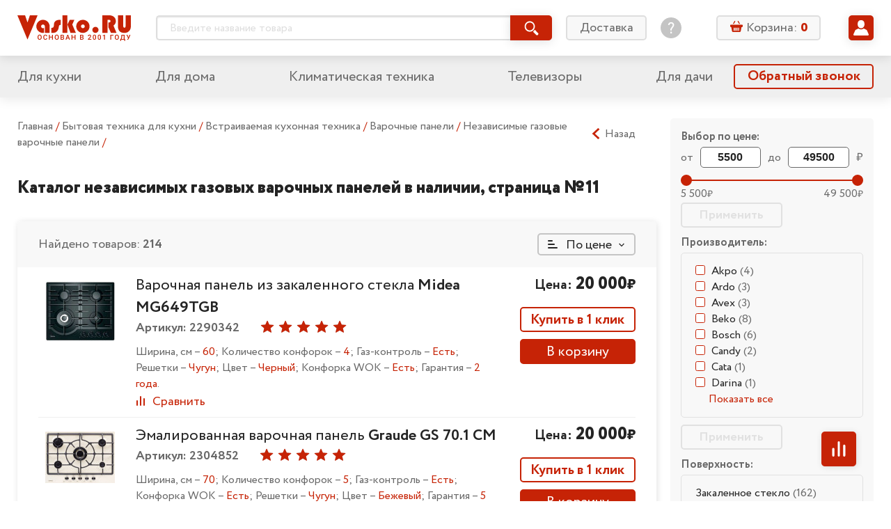

--- FILE ---
content_type: text/html; charset=utf-8
request_url: https://vasko.ru/to_catalog/action_categDesc/id_810/pagen11/
body_size: 59214
content:
<!doctype html>
<html lang="ru" class="god-mode">
<head>
	<meta charset="utf-8">
	<meta http-equiv="x-ua-compatible" content="ie=edge">
	<title>Все независимые газовые варочные панели - страница №11. Vasko.ru – интернет-магазин с доставкой Москве и Московской области.</title>
	<meta name="viewport" content="width=device-width, initial-scale=1">

        	<meta name="yandex-verification" content="7f442ba44bb3768f" />

	<link rel="stylesheet" href="/local/templates/Vasko2019_v1.0/styles/main.css?V=06102019">
	<!-- COMPARE specific -->
	<link rel="stylesheet" href="/local/templates/Vasko2019_v1.0/js/vendor/swiper/swiper.css" />
	<link rel="stylesheet" href="/local/templates/Vasko2019_v1.0/js/vendor/slick/slick.css">
	<meta http-equiv="Content-Type" content="text/html; charset=utf-8" />
<meta name="robots" content="index, follow" />
<meta name="description" content="Страница №11 в каталоге независимых газовых варочных панелей магазина бытовой техники Vasko.RU" />
<link href="/bitrix/js/main/core/css/core.css?14344369073963" type="text/css" rel="stylesheet" />

<script type="text/javascript" data-skip-moving="true">(function(w, d, n) {var cl = "bx-core";var ht = d.documentElement;var htc = ht ? ht.className : undefined;if (htc === undefined || htc.indexOf(cl) !== -1){return;}var ua = n.userAgent;if (/(iPad;)|(iPhone;)/i.test(ua)){cl += " bx-ios";}else if (/Android/i.test(ua)){cl += " bx-android";}cl += (/(ipad|iphone|android|mobile|touch)/i.test(ua) ? " bx-touch" : " bx-no-touch");cl += w.devicePixelRatio && w.devicePixelRatio >= 2? " bx-retina": " bx-no-retina";var ieVersion = -1;if (/AppleWebKit/.test(ua)){cl += " bx-chrome";}else if ((ieVersion = getIeVersion()) > 0){cl += " bx-ie bx-ie" + ieVersion;if (ieVersion > 7 && ieVersion < 10 && !isDoctype()){cl += " bx-quirks";}}else if (/Opera/.test(ua)){cl += " bx-opera";}else if (/Gecko/.test(ua)){cl += " bx-firefox";}if (/Macintosh/i.test(ua)){cl += " bx-mac";}ht.className = htc ? htc + " " + cl : cl;function isDoctype(){if (d.compatMode){return d.compatMode == "CSS1Compat";}return d.documentElement && d.documentElement.clientHeight;}function getIeVersion(){if (/Opera/i.test(ua) || /Webkit/i.test(ua) || /Firefox/i.test(ua) || /Chrome/i.test(ua)){return -1;}var rv = -1;if (!!(w.MSStream) && !(w.ActiveXObject) && ("ActiveXObject" in w)){rv = 11;}else if (!!d.documentMode && d.documentMode >= 10){rv = 10;}else if (!!d.documentMode && d.documentMode >= 9){rv = 9;}else if (d.attachEvent && !/Opera/.test(ua)){rv = 8;}if (rv == -1 || rv == 8){var re;if (n.appName == "Microsoft Internet Explorer"){re = new RegExp("MSIE ([0-9]+[\.0-9]*)");if (re.exec(ua) != null){rv = parseFloat(RegExp.$1);}}else if (n.appName == "Netscape"){rv = 11;re = new RegExp("Trident/.*rv:([0-9]+[\.0-9]*)");if (re.exec(ua) != null){rv = parseFloat(RegExp.$1);}}}return rv;}})(window, document, navigator);</script>


<link href="/bitrix/cache/css/s1/Vasko2019_v1.0/kernel_main/kernel_main_v1.css?175702135825782" type="text/css"  rel="stylesheet" />
<link href="/bitrix/js/ui/fonts/opensans/ui.font.opensans.min.css?15686762161861" type="text/css"  rel="stylesheet" />
<link href="/bitrix/js/socialservices/css/ss.min.css?15686730594566" type="text/css"  rel="stylesheet" />
<link href="/bitrix/cache/css/s1/Vasko2019_v1.0/page_3687e2c362aa715e411142fba4cd2edc/page_3687e2c362aa715e411142fba4cd2edc_v1.css?17570213559571" type="text/css"  rel="stylesheet" />
<link href="/bitrix/cache/css/s1/Vasko2019_v1.0/template_281ebe7ef3a9c21d464dcbb78e52a657/template_281ebe7ef3a9c21d464dcbb78e52a657_v1.css?17570213555402" type="text/css"  data-template-style="true" rel="stylesheet" />
<link href="/bitrix/panel/main/popup.min.css?156866897120704" type="text/css"  data-template-style="true"  rel="stylesheet" />







<link rel="prev" href="/to_catalog/action_categDesc/id_810/pagen10/">
<link rel="next" href="/to_catalog/action_categDesc/id_810/pagen12/">





	<link rel="stylesheet" href="/local/templates/Vasko2019_v1.0/styles/components/mobile-menu.css">
	<link rel="stylesheet" href="/local/templates/Vasko2019_v1.0/styles/components/header-search.css">
	<link rel="stylesheet" href="/local/templates/Vasko2019_v1.0/styles/components/header-search_mobile.css">
	<link rel="stylesheet" href="/local/templates/Vasko2019_v1.0/styles/components/basket-line.css">
	<link rel="stylesheet" href="/local/templates/Vasko2019_v1.0/styles/components/basket-line_mobile.css">
	<link rel="stylesheet" href="/local/templates/Vasko2019_v1.0/styles/components/user-preview.css">
	<link rel="stylesheet" href="/local/templates/Vasko2019_v1.0/styles/components/user-menu.css">
	<link rel="stylesheet" href="/local/templates/Vasko2019_v1.0/styles/components/feature-links.css">
	<link rel="stylesheet" href="/local/templates/Vasko2019_v1.0/styles/components/login.css">
	<link rel="stylesheet" href="/local/templates/Vasko2019_v1.0/styles/components/pagination.css">
	<link rel="stylesheet" href="/local/templates/Vasko2019_v1.0/styles/components/accordion.css">

	<!-- MAIN Page specific -->


	<link rel="stylesheet" href="/local/templates/Vasko2019_v1.0/styles/components/mainpage-sections.css">


	<!-- PRODUCT Page specific -->
	<link rel="stylesheet" href="/local/templates/Vasko2019_v1.0/styles/components/rating.css">
	<link rel="stylesheet" href="/local/templates/Vasko2019_v1.0/styles/components/related-products.css">


	<!-- ORDERS specific -->
	<link rel="stylesheet" href="/local/templates/Vasko2019_v1.0/js/vendor/tooltipster/tooltipster.main.css">
	<link rel="stylesheet" href="/local/templates/Vasko2019_v1.0/styles/components/user-orders.css">


	<!-- BASKET specific -->
	<link rel="stylesheet" href="/local/templates/Vasko2019_v1.0/js/vendor/tooltipster/tooltipster.main.css">
	<link rel="stylesheet" href="/local/templates/Vasko2019_v1.0/styles/components/basket.css">
	<link rel="stylesheet" href="/local/templates/Vasko2019_v1.0/styles/components/basket__steps.css">


	<!-- PROFILES specific -->
	<link rel="stylesheet" href="/local/templates/Vasko2019_v1.0/styles/components/user-profiles.css">

	<!-- PROFILES-EDIT specific -->
	<link rel="stylesheet" href="/local/templates/Vasko2019_v1.0/styles/components/user-profiles-edit.css">


	<!-- CATALOG specific -->
	<link rel="stylesheet" href="/local/templates/Vasko2019_v1.0/js/vendor/tooltipster/tooltipster.main.css">
		<link rel="stylesheet" href="/local/templates/Vasko2019_v1.0/styles/components/dropdown.css">
	<link rel="stylesheet" href="/local/templates/Vasko2019_v1.0/styles/components/rating.css">
	<link rel="stylesheet" href="/local/templates/Vasko2019_v1.0/styles/components/compare-btn.css">
	<link rel="stylesheet" href="/local/templates/Vasko2019_v1.0/styles/components/catalog.css">
	<link rel="stylesheet" href="/local/templates/Vasko2019_v1.0/styles/components/catalog-sections.css">
	<link rel="stylesheet" href="/local/templates/Vasko2019_v1.0/styles/components/catalog-slider.css">


	<link rel="stylesheet" href="/local/templates/Vasko2019_v1.0/styles/components/sale.css">
        <link rel="stylesheet" href="/local/templates/Vasko2019_v1.0/styles/components/checkout.css">

    
		
</head>
<body>
<!--noindex--><div id="panel"></div><!--/noindex-->
<svg xmlns="http://www.w3.org/2000/svg" xmlns:xlink="http://www.w3.org/1999/xlink" style="display: none;">

	<!-- UI icons -->
	<symbol id="icon-asterik" viewBox="0 0 8 8">
		<path d="M7.677 5.335L5.495 4l2.182-1.335a.166.166 0 0 0 .055-.228l-.641-1.048a.166.166 0 0 0-.229-.055L4.78 2.608V.166A.166.166 0 0 0 4.614 0H3.385a.166.166 0 0 0-.166.166v2.442L1.136 1.334a.166.166 0 0 0-.228.055L.267 2.437a.166.166 0 0 0 .055.228L2.504 4 .322 5.335a.166.166 0 0 0-.055.228l.64 1.048c.049.078.15.103.23.055l2.082-1.274v2.442c0 .092.074.166.166.166h1.229a.166.166 0 0 0 .166-.166V5.392l2.083 1.274c.078.048.18.023.228-.055l.641-1.048a.166.166 0 0 0-.055-.228z"/>
	</symbol>

	<symbol id="icon-basket" viewBox="0 0 18 18">
		<path d="M12.65 5.218h1.577l-2.339-3.89a.69.69 0 0 0-.931-.236.646.646 0 0 0-.244.902l1.936 3.224zM7.295 1.994a.649.649 0 0 0-.244-.902.693.693 0 0 0-.932.236L3.78 5.222h1.578l1.937-3.228zM16.84 6.411H1.157C.517 6.411 0 6.913 0 7.532v1.243c0 .62.517 1.122 1.157 1.122h.362l1.116 5.864c.14.69.79 1.239 1.467 1.239H13.665c.677 0 1.327-.548 1.467-1.24l1.124-5.867h.587c.64 0 1.157-.502 1.157-1.121V7.529c-.004-.616-.521-1.118-1.16-1.118zm-10.454 8.39a.643.643 0 0 1-.655.634.643.643 0 0 1-.654-.635v-3.546c0-.362.303-.634.654-.634.374 0 .655.294.655.634V14.8zm2.099 0a.643.643 0 0 1-.655.634.643.643 0 0 1-.654-.635v-3.546c0-.362.303-.634.654-.634.351 0 .655.294.655.634V14.8zm2.11 0c0 .34-.281.634-.655.634a.643.643 0 0 1-.654-.635v-3.546c0-.34.303-.634.654-.634.351 0 .655.272.655.634V14.8zm2.098 0c0 .34-.28.634-.654.634a.643.643 0 0 1-.654-.635v-3.546c0-.34.281-.634.654-.634.351 0 .655.272.655.634V14.8z"/>
	</symbol>

	<symbol id="icon-burger" viewBox="0 0 32 32">
		<path d="M2.642 6.717c-1.509 0-2.642-1.132-2.642-2.641s1.132-2.717 2.642-2.717h26.642c1.509 0 2.717 1.208 2.717 2.717s-1.208 2.642-2.717 2.642h-26.642zM29.283 13.283c1.509 0 2.717 1.208 2.717 2.717s-1.208 2.642-2.717 2.642h-26.642c-1.509 0-2.642-1.132-2.642-2.642s1.132-2.717 2.642-2.717h26.642zM29.283 25.283c1.509 0 2.717 1.132 2.717 2.642s-1.208 2.717-2.717 2.717h-26.642c-1.509 0-2.642-1.208-2.642-2.717s1.132-2.642 2.642-2.642h26.642z" />
	</symbol>

	<symbol id="icon-calendar" viewBox="0 0 16 16">
		<path d="M9.263 8.42a.842.842 0 1 0 0 1.684.842.842 0 0 0 0-1.683zM6.737 7.58a.842.842 0 1 0 0-1.685.842.842 0 0 0 0 1.685zm2.526-1.684a.842.842 0 1 0 0 1.683.842.842 0 0 0 0-1.683zm.842-4.21h-4.21v1.683h4.21V1.684zm1.684 5.894a.843.843 0 1 0 0-1.685.843.843 0 0 0 0 1.685zm0 2.526a.843.843 0 1 0 0-1.685.843.843 0 0 0 0 1.685zm-5.052 0a.843.843 0 1 0-.001-1.685.843.843 0 0 0 0 1.685zM4.21 12.632a.843.843 0 1 0-.002-1.686.843.843 0 0 0 .002 1.686zM14.316 1.684h-.842v1.684h.842v10.948H1.684V3.368h.842V1.684h-.842C.754 1.684 0 2.438 0 3.368v10.947C0 15.246.754 16 1.684 16h12.632c.93 0 1.684-.754 1.684-1.685V3.368c0-.93-.754-1.684-1.684-1.684zM4.21 10.105A.843.843 0 1 0 4.21 8.42a.843.843 0 0 0 0 1.685zm0-2.526a.842.842 0 1 0-.001-1.685.842.842 0 0 0 0 1.685zm2.526 5.053a.843.843 0 1 0-.001-1.686.843.843 0 0 0 0 1.686zM4.21 3.368a.842.842 0 0 0 .842-.842V.842a.842.842 0 1 0-1.685 0v1.684c0 .465.378.842.843.842zm7.579 0a.843.843 0 0 0 .842-.842V.842a.842.842 0 0 0-1.685 0v1.684c0 .465.378.842.843.842z"/>
	</symbol>

	<symbol id="icon-chevron-down" viewBox="0 0 32 32">
		<path d="M31.18 10.129a.5.5 0 0 0 0-.69l-2.916-3.06a.5.5 0 0 0-.724 0L16.415 18.054a.5.5 0 0 1-.724 0L4.567 6.38a.5.5 0 0 0-.724 0L.927 9.439a.5.5 0 0 0 0 .69L15.691 25.62a.5.5 0 0 0 .724 0L31.18 10.13z"/>
	</symbol>

	<symbol id="icon-chevron-left" viewBox="0 0 25 25">
		<path d="M17.38,24.8a.5.5,0,0,0,.68,0l2.44-2.26a.5.5,0,0,0,0-.71l0,0-9.65-8.94a.5.5,0,0,1,0-.71l0,0L20.5,3.19a.48.48,0,0,0,0-.7l0,0L18.06.2a.5.5,0,0,0-.68,0L4.5,12.13a.5.5,0,0,0,0,.71l0,0L17.38,24.8Z"/>
	</symbol>

	<symbol id="icon-chevron-right" viewBox="0 0 25 25">
		<path d="M7.62,24.8,20.5,12.87l0,0a.5.5,0,0,0,0-.71L7.62.2a.5.5,0,0,0-.68,0L4.5,2.46l0,0a.48.48,0,0,0,0,.7l9.65,8.94,0,0a.5.5,0,0,1,0,.71L4.5,21.81l0,0a.5.5,0,0,0,0,.71L6.94,24.8a.5.5,0,0,0,.68,0Z"/>
	</symbol>

	<symbol id="icon-chevron-up" viewBox="0 0 32 32">
		<path d="M.82 21.871a.5.5 0 0 0 0 .69l2.916 3.06a.5.5 0 0 0 .724 0l11.125-11.674a.5.5 0 0 1 .724 0L27.433 25.62a.5.5 0 0 0 .724 0l2.916-3.059a.5.5 0 0 0 0-.69L16.309 6.38a.5.5 0 0 0-.724 0L.82 21.87z"/>
	</symbol>

	<symbol id="icon-clock" viewBox="0 0 16 16">
		<path fill-rule="evenodd" d="M12.016 1.073a7.967 7.967 0 0 1 2.911 2.911A7.826 7.826 0 0 1 16 8c0 1.451-.358 2.79-1.073 4.016a7.965 7.965 0 0 1-2.911 2.911A7.826 7.826 0 0 1 8 16a7.826 7.826 0 0 1-4.016-1.073 7.967 7.967 0 0 1-2.911-2.911A7.827 7.827 0 0 1 0 8c0-1.451.358-2.79 1.073-4.016a7.964 7.964 0 0 1 2.912-2.911A7.825 7.825 0 0 1 8 0c1.452 0 2.79.358 4.016 1.073zm-1.172 11.833a5.648 5.648 0 0 0 2.062-2.062c.507-.868.76-1.816.76-2.844a5.538 5.538 0 0 0-.76-2.844 5.647 5.647 0 0 0-2.062-2.062A5.538 5.538 0 0 0 8 2.334a5.538 5.538 0 0 0-2.844.76 5.648 5.648 0 0 0-2.062 2.062A5.539 5.539 0 0 0 2.334 8c0 1.028.253 1.976.76 2.844a5.65 5.65 0 0 0 2.062 2.062c.868.507 1.816.76 2.844.76a5.538 5.538 0 0 0 2.844-.76zM8.334 4H9c.097 0 .177.031.24.094a.325.325 0 0 1 .093.24V9a.325.325 0 0 1-.093.24.324.324 0 0 1-.24.093H5.667a.325.325 0 0 1-.24-.094.324.324 0 0 1-.094-.24v-.666c0-.097.032-.177.094-.24A.325.325 0 0 1 5.667 8H8V4.333c0-.097.031-.177.094-.24A.325.325 0 0 1 8.334 4z" clip-rule="evenodd"/>
	</symbol>

	<symbol id="icon-compare" viewBox="0 0 14 14">
		<rect width="2" height="8" x="1" y="6" rx="1"/>
		<rect width="2" height="14" x="6" rx="1"/>
		<rect width="2" height="11" x="11" y="3" rx="1"/>
	</symbol>

	<symbol id="icon-cristmas" viewBox="0 0 50 50">
		<circle cx="25" cy="25" r="25"/>
		<path fill="#fff" d="M23.166 13.524l-.05 1.577a.776.776 0 0 0 .3.642.702.702 0 0 0 .674.1l1.41-.536 1.41.536a.691.691 0 0 0 .675-.1.777.777 0 0 0 .3-.642l-.05-1.577.921-1.244a.793.793 0 0 0 .117-.704.744.744 0 0 0-.489-.497l-1.441-.438-.841-1.305A.718.718 0 0 0 25.5 9a.718.718 0 0 0-.602.336l-.84 1.305-1.442.438a.744.744 0 0 0-.49.497.793.793 0 0 0 .118.704l.922 1.244zM37.004 30.892c-2.31 0-3.78-.845-4.646-1.624 2.626-.724 3.747-2.864 3.979-4.1a1.109 1.109 0 0 0-.206-.878.974.974 0 0 0-.77-.388c-2.425 0-3.924-.93-4.77-1.74 1.788-.8 2.479-2.766 2.479-4.191 0-.585-.446-1.06-.996-1.06-1.765 0-2.257-.36-2.912-1.022a2.453 2.453 0 0 1-.77 1.032c-.4.311-.875.476-1.37.476-.273 0-.542-.051-.795-.15l-.877-.339-.877.34a2.215 2.215 0 0 1-2.161-.325 2.432 2.432 0 0 1-.681-.832c-.569.532-1.13.82-2.705.82-.55 0-.996.475-.996 1.06 0 1.425.691 3.39 2.48 4.192-.847.808-2.347 1.739-4.77 1.739a.974.974 0 0 0-.77.387c-.19.246-.266.569-.207.88.232 1.235 1.353 3.375 3.979 4.099-.865.779-2.336 1.624-4.646 1.624-.55 0-.996.474-.996 1.059 0 .248.094 1.545 1.94 2.667 1.673 1.017 4.331 1.627 7.92 1.82v2.503c0 .585.447 1.059.997 1.059h3.286c.55 0 .996-.474.996-1.059v-2.503c3.59-.193 6.247-.803 7.921-1.82 1.846-1.122 1.94-2.419 1.94-2.667 0-.585-.446-1.06-.996-1.06z"/>
	</symbol>


	<symbol id="icon-dislike" viewBox="0 0 16 16">
		<path d="M11.037 9.12c.065-.15.095-.293.095-.453V4.001c0-.602-.326-1.334-1.163-1.586-.382-.137-.752-.208-1.044-.203h-.024l-4.933.031c-1.042 0-2.037 2.968-1.76 6.01 0 .426.664.889 1.125.889H6c.534.065.374.772.353.858-.022.086-.058.2-.144.434-.038.102-.173.512-.21.609-.113.306-.235.703-.297.93-.084.304-.176.678-.176.89-.035.305.39.725.772.837.16.046.673.1.84.113 1.031-1.232 3.722-4.28 3.899-4.692zM3.333 10c-1.246 0-2-.878-2-2 0-3.962.83-6.666 2.667-6.666h4.644a4.494 4.494 0 0 1 1.58.255C11.301 1.974 12 2.772 12 4v5.12c0 .342-.067.209-.202.525-.296.69-3.225 3.876-3.945 4.772l-.2.25h-.32c-.41 0-.761-.031-1.165-.149-.896-.26-1.502-.87-1.502-1.852 0-.346.062-.716.175-1.126.075-.272.167-.546.294-.886l.228-.604.019-.05H3.333zm11.33-1.015A1.018 1.018 0 0 1 13.652 10H12c-.736 0-.868-.596-.868-1.333l.201-5.334-.235-.762c0-.737.285-1.237.902-1.238l1.667.001a1 1 0 0 1 1 1v6.333l-.003.318zm-.863.135V2.204H12V9.12h1.8z"/>
	</symbol>

	<symbol id="icon-delete" viewBox="0 0 16 16">
		<path fill-rule="evenodd" d="M5.284 1.458c0-.477.373-.826.85-.826h3.49c.476 0 .848.349.848.826v.904h.63v-.904c0-.824-.655-1.454-1.478-1.454h-3.49c-.824 0-1.478.63-1.478 1.454v.904h.628v-.904zM4.161 16h7.436c.717 0 1.273-.63 1.273-1.415V4.877H2.887v9.708c0 .784.556 1.415 1.274 1.415zm5.722-9.621a.314.314 0 0 1 .629 0v7.428a.314.314 0 1 1-.629 0V6.379zm-2.319 0a.314.314 0 0 1 .629 0v7.428a.314.314 0 0 1-.629 0V6.379zm-2.319 0a.314.314 0 0 1 .63 0v7.428a.314.314 0 0 1-.63 0V6.379zm7.947-2.13H2.564a.786.786 0 1 1 0-1.573h10.628a.786.786 0 1 1 0 1.572z" clip-rule="evenodd"/>
	</symbol>

	<symbol id="icon-edit" viewBox="0 0 16 16">
		<path d="M9.95 2.67l3.254 3.27-8.239 8.28-3.253-3.27L9.95 2.67zm5.724-.789L14.222.423a1.435 1.435 0 0 0-2.034 0l-1.39 1.397 3.254 3.27 1.622-1.63a1.119 1.119 0 0 0 0-1.579zM.009 15.546a.371.371 0 0 0 .448.443l3.627-.884-3.253-3.27-.822 3.711z"/>
	</symbol>

	<symbol id="icon-edit-square" viewBox="0 0 20 20">
		<path d="M11.462 6.003l2.441 2.453-6.18 6.209-2.439-2.453 6.178-6.21zm4.293-.592l-1.088-1.094a1.077 1.077 0 0 0-1.526 0l-1.043 1.048 2.44 2.453 1.217-1.222a.84.84 0 0 0 0-1.185zM4.007 15.66c-.045.2.136.38.336.332l2.72-.663-2.44-2.453-.616 2.784z"/>
		<rect width="18.5" height="18.5" x=".75" y=".75" fill="none" stroke="currentColor" stroke-width="1.5" rx="2.25"/>
	</symbol>

	<symbol id="icon-email" viewBox="0 0 16 16">
		<path d="M12.343 3.513C11.239 2.504 9.866 2 8.226 2c-1.724 0-3.193.573-4.406 1.72C2.608 4.87 2 6.297 2 8.006c0 1.638.578 3.045 1.731 4.225C4.89 13.41 6.445 14 8.404 14c1.18 0 2.338-.24 3.475-.722a.732.732 0 0 0 .4-.947.74.74 0 0 0-.978-.397c-.988.421-1.956.632-2.9.632-1.501 0-2.664-.453-3.49-1.362a4.598 4.598 0 0 1-1.234-3.192c0-1.327.442-2.433 1.324-3.322.879-.886 1.963-1.331 3.247-1.331 1.183 0 2.183.364 2.998 1.094.815.73 1.223 1.647 1.223 2.754 0 .756-.188 1.388-.56 1.89-.374.504-.761.754-1.164.754-.217 0-.326-.115-.326-.348 0-.188.015-.409.042-.663l.46-3.724H9.34l-.101.365c-.403-.326-.845-.49-1.324-.49-.76 0-1.413.302-1.954.901-.543.6-.812 1.374-.812 2.319 0 .922.24 1.67.72 2.234.483.569 1.06.85 1.737.85.605 0 1.121-.252 1.551-.754.324.482.8.722 1.43.722.926 0 1.726-.399 2.4-1.2C13.662 9.267 14 8.302 14 7.174c0-1.43-.55-2.652-1.657-3.66zm-3.64 5.633c-.28.372-.613.56-1 .56-.265 0-.477-.137-.638-.411-.163-.274-.244-.614-.244-1.023 0-.505.113-.91.34-1.22.228-.308.51-.464.845-.464.292 0 .55.115.778.347.227.233.34.541.34.928a2.106 2.106 0 0 1-.421 1.283z"/>
	</symbol>

	<symbol id="icon-envelop" viewBox="0 0 22 21">
		<path d="M5.365 8.753c-1.2-.816-1.92-1.306-2.158-1.472-.435-.289-.845-.686-1.23-1.192-.387-.506-.58-.976-.58-1.41 0-.537.146-.984.437-1.342.291-.358.707-.537 1.247-.537h15.49c.185 0 .36.027.524.08.242.078.462.213.66.405.333.324.5.713.5 1.167 0 .544-.172 1.064-.516 1.56a4.958 4.958 0 0 1-1.283 1.27l-4.925 3.355c-.07.048-.22.153-.447.315-.229.162-.418.293-.569.393-.15.1-.333.211-.547.335-.099.057-.196.108-.29.152a2.707 2.707 0 0 1-.315.127 1.7 1.7 0 0 1-.526.093h-.021c-.058 0-.118-.005-.18-.013a1.902 1.902 0 0 1-.347-.08 3.202 3.202 0 0 1-.605-.279 10.87 10.87 0 0 1-.547-.335c-.15-.1-.34-.23-.568-.393a52.283 52.283 0 0 0-.447-.315 909.484 909.484 0 0 0-2.757-1.884z"/>
		<path d="M13.962 11.948c1.192-.846 2.94-2.034 5.24-3.562.4-.268.751-.568 1.053-.898v8.198c0 .455-.165.843-.495 1.167-.33.324-.726.485-1.189.485H3.081c-.463 0-.86-.161-1.19-.485a1.576 1.576 0 0 1-.494-1.167V7.488c.309.337.663.637 1.063.898 1.28.854 2.358 1.579 3.234 2.175.861.587 1.526 1.05 1.996 1.387.4.29.724.515.973.677.25.162.58.327.995.495.414.17.8.253 1.157.253h.022c.357 0 .743-.084 1.157-.253a6.06 6.06 0 0 0 .995-.495c.126-.082.273-.181.439-.297.16-.11.338-.238.534-.38z"/>
	</symbol>

	<symbol id="icon-filter" viewBox="0 0 16 16">
		<path d="M15.31 0H.69a.69.69 0 0 0-.613.364c-.12.227-.099.5.054.707l5.357 7.362.005.007c.195.257.3.567.3.886v6.002a.66.66 0 0 0 .2.475.694.694 0 0 0 .754.144l3.01-1.12a.638.638 0 0 0 .45-.627V9.326c0-.319.105-.63.3-.886l.005-.007 5.357-7.362a.665.665 0 0 0 .054-.707.689.689 0 0 0-.612-.364z"/>
	</symbol>

	<symbol id="icon-heart" viewBox="0 0 14 14">
		<path d="M12.025 2.88a3.285 3.285 0 0 0-2.357-.991c-.89 0-1.728.352-2.358.992L7 3.196l-.31-.315a3.286 3.286 0 0 0-2.358-.992c-.89 0-1.727.352-2.357.992a3.429 3.429 0 0 0 0 4.79l4.658 4.731a.505.505 0 0 0 .37.154.509.509 0 0 0 .364-.154l4.658-4.732a3.429 3.429 0 0 0 0-4.79zm-.728 4.05L7 11.297 2.703 6.93a2.37 2.37 0 0 1 0-3.31 2.271 2.271 0 0 1 1.63-.686 2.27 2.27 0 0 1 1.628.685l.675.686a.524.524 0 0 0 .728 0l.675-.686a2.27 2.27 0 0 1 1.629-.685 2.27 2.27 0 0 1 1.629.685 2.37 2.37 0 0 1 0 3.31z"/>
		<path d="M7.212 3.64c.271-.325.594-.596.953-.785.359-.19.754-.3 1.168-.3.414 0 .808.088 1.167.245.36.158.682.385.954.667.27.281.491.616.643.989.152.372.236.781.236 1.21 0 .43-.084.84-.236 1.212a3.119 3.119 0 0 1-.643.989c-.271.28-4.096 3.864-4.455 4.022-.359-.158-4.183-3.741-4.454-4.022a3.128 3.128 0 0 1-.643-.99 3.203 3.203 0 0 1-.236-1.21c0-.43.084-.84.236-1.211.152-.373.371-.708.643-.99.271-.28.594-.508.953-.666a2.9 2.9 0 0 1 1.168-.244c.414 0 .809.108 1.168.298.359.19.682.461.953.785.075.09.146.183.213.28.066-.097.137-.19.212-.28z"/>
	</symbol>


	<symbol id="icon-help" viewBox="0 0 30 30">
		<path d="M15 0C6.73 0 0 6.73 0 15s6.73 15 15 15 15-6.73 15-15S23.27 0 15 0zm1.172 22.784c0 .14-.094.233-.234.233h-1.777c-.142 0-.234-.093-.234-.233v-2.012c0-.14.093-.233.234-.233h1.777c.14 0 .234.094.234.233v2.012zm2.058-8.914l-1.568 2.153c-.467.63-.608.958-.608 1.753v.748c0 .14-.093.234-.234.234h-1.543c-.14.002-.234-.091-.234-.232v-.958c0-.937.21-1.427.701-2.106l1.568-2.152c.818-1.123 1.098-1.66 1.098-2.457 0-1.333-.935-2.175-2.268-2.175-1.31 0-2.152.795-2.432 2.222-.024.14-.117.211-.258.188l-1.473-.258c-.141-.024-.211-.117-.188-.258.351-2.245 1.966-3.719 4.398-3.719 2.525 0 4.233 1.66 4.233 3.976 0 1.123-.397 1.942-1.192 3.041z"/>
	</symbol>

	<svg id="icon-help-bold" viewBox="0 0 14 14">
		<path fill-rule="evenodd" d="M7 0C3.14 0 0 3.14 0 7s3.14 7 7 7 7-3.14 7-7-3.14-7-7-7zm3.364 4.73C10.364 2.804 8.72 2 7.05 2 5.46 2 4 3.186 4 4.525c0 .546.392.832.848.832.588 0 .762-.39.947-.807.213-.479.442-.994 1.335-.994.783 0 1.25.437 1.25 1.174 0 .636-.515 1.053-1.057 1.49-.597.483-1.224.99-1.224 1.841 0 .437.274.914.835.914.613 0 .736-.34.87-.708.054-.148.11-.302.2-.439.125-.193.39-.39.697-.62.714-.532 1.663-1.239 1.663-2.479zM8.056 10.98c0-.615-.484-1.12-1.07-1.12-.587 0-1.07.505-1.07 1.12 0 .616.483 1.12 1.07 1.12.587 0 1.07-.504 1.07-1.12z" clip-rule="evenodd"/>
	</svg>


	<symbol id="icon-info" viewBox="0 0 14 14">
		<path d="M7 12.124a.92.92 0 0 0 .92-.919V5.85a.92.92 0 1 0-1.839 0v5.355c0 .508.412.92.92.92zM7.916 2.793a.917.917 0 1 1-1.835 0 .917.917 0 0 1 1.835 0z"/>
	</symbol>

	<symbol id="icon-like" viewBox="0 0 16 16">
		<path d="M4.963 6.88a1.107 1.107 0 0 0-.094.453v4.666c0 .602.325 1.334 1.162 1.586.382.137.752.208 1.044.203h.024l4.933-.031c1.042 0 2.037-2.968 1.76-6.01 0-.426-.664-.889-1.125-.889H10c-.534-.065-.374-.772-.353-.858.022-.086.058-.2.144-.434.038-.102.173-.512.21-.608.114-.307.235-.704.297-.931.084-.305.176-.678.176-.89.035-.305-.39-.725-.772-.837-.16-.046-.673-.1-.84-.113C7.83 3.418 5.14 6.467 4.962 6.879zM12.667 6c1.246 0 2 .878 2 2 0 3.962-.83 6.666-2.667 6.666H7.356a4.493 4.493 0 0 1-1.58-.255C4.699 14.027 4 13.229 4 12V6.88c0-.342.067-.209.202-.525.296-.69 3.225-3.876 3.945-4.772l.2-.25h.32c.41 0 .761.031 1.165.149.896.26 1.502.87 1.502 1.852 0 .346-.062.716-.175 1.126a10.52 10.52 0 0 1-.294.886l-.228.604a6.597 6.597 0 0 0-.019.05h2.049zM1.337 7.014A1.018 1.018 0 0 1 2.348 6H4c.737 0 .869.596.869 1.333l-.202 5.334.235.763c0 .736-.285 1.236-.902 1.237l-1.667-.001a1 1 0 0 1-1-1V7.333l.003-.318zm.862-.135v6.917H4V6.878H2.2z"/>
	</symbol>

	<symbol id="icon-location" viewBox="0 0 16 16">
		<path d="M7.795 0A5.801 5.801 0 0 0 2 5.795C2 9.76 7.186 15.58 7.406 15.827c.208.231.57.23.777 0 .22-.246 5.406-6.067 5.406-10.032C13.59 2.599 10.99 0 7.795 0zm0 8.71a2.919 2.919 0 0 1-2.916-2.915 2.919 2.919 0 0 1 2.916-2.916 2.919 2.919 0 0 1 2.915 2.916A2.919 2.919 0 0 1 7.795 8.71z"/>
	</symbol>

	<symbol id="icon-phone" viewBox="0 0 16 16">
		<path d="M13.994 11.47a.58.58 0 0 1-.178.509l-1.69 1.678a.954.954 0 0 1-.298.216c-.122.06-.243.097-.362.114a1.73 1.73 0 0 1-.241.013c-.161 0-.421-.027-.781-.083-.36-.055-.8-.19-1.321-.406-.521-.216-1.112-.54-1.773-.973-.66-.432-1.363-1.025-2.108-1.78a13.932 13.932 0 0 1-1.474-1.677 11.957 11.957 0 0 1-.94-1.481 7.98 7.98 0 0 1-.534-1.233 6.546 6.546 0 0 1-.241-.954 3.15 3.15 0 0 1-.05-.63l.012-.253c.017-.119.055-.24.114-.363a.953.953 0 0 1 .216-.298l1.69-1.691A.56.56 0 0 1 4.44 2c.11 0 .208.032.292.095a.883.883 0 0 1 .216.236l1.36 2.58a.619.619 0 0 1 .063.445.792.792 0 0 1-.216.407l-.622.623a.212.212 0 0 0-.045.082.314.314 0 0 0-.019.096c.034.178.11.38.229.61.101.203.258.451.47.743.212.293.512.63.902 1.01.38.39.72.694 1.016.91.296.216.544.375.743.476.2.102.352.164.458.185l.158.032a.303.303 0 0 0 .083-.02.211.211 0 0 0 .083-.044l.724-.737a.778.778 0 0 1 .533-.204c.144 0 .258.026.343.077h.013l2.452 1.449c.178.11.283.25.317.42z"/>
	</symbol>

	<symbol id="icon-sale" viewBox="0 0 24 24">
		<path d="M8.586 9.803c-.176-.193-.265-.447-.265-.76V8.47c0-.34.089-.604.265-.792a.894.894 0 0 1 .693-.29c.301 0 .537.097.709.29.17.193.256.447.256.76v.58c0 .324-.085.583-.256.776-.172.194-.403.29-.693.29a.94.94 0 0 1-.709-.282zM14.02 16.207a1.052 1.052 0 0 1-.28-.737v-.588c0-.33.088-.588.265-.776.176-.193.41-.29.7-.29.291 0 .525.097.701.29.176.188.265.439.265.752v.596c0 .706-.317 1.058-.95 1.058a.911.911 0 0 1-.7-.305z"/>
		<path fill-rule="evenodd" d="M12 24c6.627 0 12-5.373 12-12S18.627 0 12 0 0 5.373 0 12s5.373 12 12 12zM7.504 6.738c-.452.434-.677 1.001-.677 1.701v.557c0 .731.225 1.314.677 1.747.457.429 1.054.643 1.79.643.732 0 1.324-.214 1.776-.643.451-.428.677-.995.677-1.7v-.565c0-.736-.226-1.319-.677-1.747-.452-.434-1.049-.651-1.791-.651-.732 0-1.323.22-1.775.658zm5.426 6.42c-.456.428-.685.995-.685 1.7v.58c0 .716.226 1.291.678 1.725.451.433 1.05.65 1.798.65.742 0 1.336-.214 1.783-.642.446-.434.67-1.001.67-1.701v-.565c0-.747-.229-1.332-.686-1.755-.451-.429-1.046-.643-1.783-.643-.726 0-1.318.217-1.775.65zm-4.29 3.049l1.098.595 5.536-8.92-1.098-.595-5.535 8.92z" clip-rule="evenodd"/>
	</symbol>

	<symbol id="icon-search" viewBox="0 0 21 21">
		<path d="M15.43 8.015C15.43 3.849 12.118.47 8.035.47 3.952.47.642 3.849.642 8.015c0 4.166 3.31 7.544 7.394 7.544 4.083 0 7.393-3.378 7.393-7.544zm-7.395 5.657c-3.057 0-5.545-2.537-5.545-5.657s2.488-5.658 5.545-5.658c3.058 0 5.546 2.538 5.546 5.658 0 3.12-2.488 5.657-5.546 5.657zM19.817 17.369l-4.523-4.616a8.798 8.798 0 0 1-2.615 2.667l4.524 4.616a1.822 1.822 0 0 0 2.614 0 1.912 1.912 0 0 0 0-2.667z"/>
	</symbol>

	<symbol id="icon-telephone" viewBox="0 0 17 17">
		<path d="M12.925 11.246c-.556-.549-1.25-.549-1.801 0-.421.417-.842.835-1.256 1.26-.113.116-.209.14-.347.063-.272-.149-.562-.269-.824-.432-1.22-.767-2.243-1.754-3.148-2.865-.45-.552-.85-1.143-1.129-1.808-.056-.134-.046-.223.064-.332.42-.407.831-.825 1.245-1.242.577-.58.577-1.26-.003-1.843-.33-.333-.658-.658-.987-.99-.34-.34-.676-.683-1.02-1.02-.555-.54-1.248-.54-1.8.004-.424.418-.831.846-1.263 1.256-.4.378-.601.842-.644 1.383-.067.881.149 1.712.453 2.522.623 1.677 1.57 3.166 2.72 4.532a16.835 16.835 0 0 0 5.576 4.362c.976.474 1.988.838 3.088.898.757.043 1.415-.148 1.942-.739.361-.403.768-.771 1.15-1.157.566-.573.57-1.266.007-1.832a558.475 558.475 0 0 0-2.023-2.02zM12.25 8.426l1.304-.222a5.834 5.834 0 0 0-1.63-3.149 5.803 5.803 0 0 0-3.326-1.659l-.184 1.312c.98.138 1.872.58 2.576 1.285a4.502 4.502 0 0 1 1.26 2.433zM14.29 2.752A9.625 9.625 0 0 0 8.772 0l-.184 1.312a8.346 8.346 0 0 1 4.768 2.378 8.34 8.34 0 0 1 2.339 4.51L17 7.977a9.695 9.695 0 0 0-2.71-5.225z"/>
	</symbol>

	<symbol id="icon-times" viewBox="0 0 13 13">
		<path d="M4.081 6.5L.16 10.422l2.419 2.42L6.5 8.918l3.922 3.922 2.42-2.419L8.918 6.5l3.922-3.922-2.419-2.42L6.5 4.082 2.578.16.159 2.578 4.081 6.5z"/>
	</symbol>

	<symbol id="icon-sort-asc" viewBox="0 0 14 14">
		<rect width="2" height="7" x="7" y="1" rx="1" transform="rotate(90 7 1)"/>
		<rect width="2" height="10" x="10" y="6" rx="1" transform="rotate(90 10 6)"/>
		<rect width="2" height="14" x="14" y="11" rx="1" transform="rotate(90 14 11)"/>
	</symbol>

	<symbol id="icon-sort-desc" viewBox="0 0 14 14">
		<rect width="2" height="7" rx="1" transform="matrix(0 -1 -1 0 7 13)"/>
		<rect width="2" height="10" rx="1" transform="matrix(0 -1 -1 0 10 8)"/>
		<rect width="2" height="14" rx="1" transform="matrix(0 -1 -1 0 14 3)"/>
	</symbol>



	<symbol id="icon-triangle-down" viewBox="0 0 18 18">
		<path d="M15.63 3.064a.5.5 0 0 1 .433.75L9.365 15.416a.5.5 0 0 1-.866 0L1.8 3.814a.5.5 0 0 1 .433-.75H15.63z"/>
	</symbol>

	<symbol id="icon-user" viewBox="0 0 22 22">
		<path d="M11 11.656c2.724 0 4.932-2.61 4.932-5.828C15.932 1.365 13.724 0 11 0 8.275 0 6.067 1.365 6.067 5.828c0 3.219 2.209 5.828 4.933 5.828zM21.892 20.234l-2.488-5.659a1.256 1.256 0 0 0-.563-.604l-3.862-2.03a.247.247 0 0 0-.265.023A6.081 6.081 0 0 1 11 13.239a6.081 6.081 0 0 1-3.714-1.275.247.247 0 0 0-.265-.023l-3.862 2.03c-.25.13-.449.345-.563.604l-2.488 5.66c-.172.39-.137.836.094 1.194.23.358.62.571 1.043.571h19.51c.423 0 .813-.214 1.043-.571.23-.358.266-.805.094-1.195z"/>
	</symbol>

	<!-- User menu icons -->
	<symbol id="icon-user-additional" viewBox="0 0 27 27">
		<rect width="20" height="4" x="7" y="4.562" rx="2"/>
		<rect width="4" height="4" y="4.562" rx="2"/>
		<rect width="20" height="4" x="7" y="11.562" rx="2"/>
		<rect width="4" height="4" y="11.562" rx="2"/>
		<rect width="20" height="4" x="7" y="18.562" rx="2"/>
		<rect width="4" height="4" y="18.562" rx="2"/>
	</symbol>

	<symbol id="icon-user-discounts" viewBox="0 0 27 27">
		<path d="M19.406 17.5a.844.844 0 1 0 0-1.688.844.844 0 0 0 0 1.688zM14.344 10.75a.844.844 0 1 0 0-1.688.844.844 0 0 0 0 1.688z"/>
		<path d="M25.313 4H9.28a.85.85 0 0 0-.597.246l-1.09 1.092-1.09-1.092A.85.85 0 0 0 5.906 4H1.688A1.69 1.69 0 0 0 0 5.687v15.188a1.69 1.69 0 0 0 1.688 1.687h4.218a.85.85 0 0 0 .598-.246l1.09-1.092 1.09 1.09a.844.844 0 0 0 .597.248h16.032c.931 0 1.687-.756 1.687-1.687V5.687A1.69 1.69 0 0 0 25.312 4zM8.438 19.187H6.75V17.5h1.688v1.687zm0-3.375H6.75v-1.687h1.688v1.687zm0-3.375H6.75V10.75h1.688v1.687zm0-3.375H6.75V7.375h1.688v1.687zm5.906-1.687a2.534 2.534 0 0 1 2.531 2.531 2.534 2.534 0 0 1-2.531 2.531 2.534 2.534 0 0 1-2.531-2.53 2.534 2.534 0 0 1 2.53-2.532zm-1.688 11.812a.843.843 0 0 1-.648-1.384L20.446 7.68a.845.845 0 0 1 1.188-.108c.357.298.405.83.106 1.19l-8.437 10.124a.844.844 0 0 1-.647.302zm6.75 0a2.534 2.534 0 0 1-2.531-2.53 2.534 2.534 0 0 1 2.531-2.532 2.534 2.534 0 0 1 2.532 2.531 2.534 2.534 0 0 1-2.532 2.531z"/>
	</symbol>

	<symbol id="icon-user-help" viewBox="0 0 27 27">
		<path d="M24.575 2.762H2.395A2.404 2.404 0 0 0 0 5.158v13.78a2.404 2.404 0 0 0 2.395 2.396h15.29l3.49 3.49a.74.74 0 0 0 .531.236.764.764 0 0 0 .77-.768v-2.958h2.129A2.404 2.404 0 0 0 27 18.94V5.158c0-1.301-1.094-2.396-2.425-2.396zM7.512 14.532c0 .148-.03.267-.06.385a.705.705 0 0 1-.177.325.699.699 0 0 1-.266.178c-.089.03-.207.059-.326.059-.118 0-.236-.03-.325-.06a.644.644 0 0 1-.266-.206c-.089-.09-.118-.178-.177-.326a1.484 1.484 0 0 1-.06-.355v-1.508H4.081v1.508c0 .296-.089.533-.237.68a.698.698 0 0 1-.266.178c-.088.03-.207.06-.325.06-.118 0-.237-.03-.325-.06a.644.644 0 0 1-.266-.207c-.09-.089-.119-.177-.178-.325-.03-.119-.059-.237-.059-.355v-4.2c0-.147.03-.266.06-.354a.705.705 0 0 1 .177-.326c.088-.088.177-.148.266-.207.088-.03.207-.059.325-.059.118 0 .237.03.325.06.119.029.207.118.266.177a.584.584 0 0 1 .178.325c.03.118.06.237.06.384v1.243h1.773v-1.242c0-.148.03-.267.06-.355a.705.705 0 0 1 .177-.326.745.745 0 0 1 .591-.266c.119 0 .237.03.326.06.118.029.207.118.266.177a.584.584 0 0 1 .177.325c.03.118.06.237.06.384v4.23zm6.003.414a.46.46 0 0 1-.178.237.774.774 0 0 1-.266.148c-.088.03-.207.03-.296.03H9.819c-.148 0-.266-.03-.384-.06-.119-.03-.237-.118-.326-.177a.705.705 0 0 1-.177-.325 1.498 1.498 0 0 1-.06-.385v-4.022c0-.088 0-.177.03-.266.03-.089.03-.177.09-.237.029-.088.088-.147.147-.207a.53.53 0 0 1 .207-.147c.06-.03.148-.06.237-.06.088 0 .177-.03.266-.03h2.868c.119 0 .207 0 .296.03.118.03.207.09.266.148.06.06.118.148.178.237.03.089.059.177.059.266 0 .089-.03.207-.06.266a.46.46 0 0 1-.177.237.774.774 0 0 1-.266.148c-.118.059-.207.059-.325.059h-2.16v.857h1.982c.119 0 .207 0 .296.03s.178.089.266.148c.06.059.119.148.178.236.03.09.059.178.059.267 0 .088-.03.177-.06.266a.643.643 0 0 1-.147.236.572.572 0 0 1-.266.148c-.09.03-.178.03-.296.03h-2.011v.857h2.247a.91.91 0 0 1 .296.03c.119.03.207.089.266.148.09.059.119.148.178.236.03.09.059.178.059.296 0 .148-.03.237-.06.325zm5.264.237a1.2 1.2 0 0 1-.266.148c-.09.03-.207.03-.326.03h-2.632c-.148 0-.266-.03-.384-.06s-.237-.118-.325-.177a.704.704 0 0 1-.178-.325c-.03-.119-.059-.237-.059-.385v-4.14c0-.148.03-.266.06-.355a.705.705 0 0 1 .177-.325.744.744 0 0 1 .591-.266c.118 0 .237.03.325.059.119.03.207.118.267.177a.584.584 0 0 1 .177.325c.03.119.06.237.06.385v3.608h1.921c.119 0 .237.03.326.059.118.03.207.089.266.148a.46.46 0 0 1 .177.236c.03.09.06.178.06.296a.757.757 0 0 1-.237.562zm5.648-3.016a1.402 1.402 0 0 1-.473.62 1.954 1.954 0 0 1-.74.385c-.265.089-.59.118-.946.118h-.71v1.242c0 .148-.029.267-.058.385a.705.705 0 0 1-.178.325c-.089.089-.177.148-.266.207-.089.06-.207.06-.325.06-.119 0-.237-.03-.326-.06a.472.472 0 0 1-.266-.207.584.584 0 0 1-.177-.325 1.483 1.483 0 0 1-.06-.355v-4.14c0-.148.03-.266.06-.385a.765.765 0 0 1 .532-.502c.118-.03.237-.06.384-.06h1.39c.207 0 .414 0 .562.03.178.03.326.06.444.089.118.03.236.088.355.148.118.059.207.147.325.207.089.088.177.177.266.295.06.119.148.207.178.326.059.118.088.236.118.384.03.148.03.266.03.414.029.266 0 .562-.119.799z"/>
		<path d="M22.8 10.984a.704.704 0 0 0-.207-.089 2.65 2.65 0 0 0-.532-.06h-.444V11.9h.444c.118 0 .236 0 .325-.03.089 0 .178-.029.237-.058.059-.03.118-.03.147-.06l.09-.088c.029-.03.029-.06.058-.118.03-.06.03-.119.03-.207 0-.09 0-.178-.03-.237-.059-.03-.088-.089-.118-.118z"/>
	</symbol>

	<symbol id="icon-user-logoout" viewBox="0 0 27 27">
		<path d="M8.218 18.313a.599.599 0 0 0-.03-.614l-1.405-2.11h8.506a2.12 2.12 0 0 0 2.118-2.117 2.12 2.12 0 0 0-2.118-2.119H6.783l1.406-2.108a.598.598 0 0 0-.499-.931H3.638c-.2 0-.387.1-.498.266L.1 13.14a.599.599 0 0 0 0 .664l3.04 4.559a.599.599 0 0 0 .498.266H7.69c.221 0 .424-.121.528-.316z"/>
		<path fill-rule="evenodd" d="M7 4.562a3 3 0 0 0-3 3h13a3 3 0 0 1 3 3v6a3 3 0 0 1-3 3H4a3 3 0 0 0 3 3h17a3 3 0 0 0 3-3v-12a3 3 0 0 0-3-3H7z" clip-rule="evenodd"/>
	</symbol>

	<symbol id="icon-user-orders" viewBox="0 0 27 27">
		<path d="M21.273 4.81L8.145 10.27v3.505l-2.29-.9V9.367l13.128-5.46-4.41-1.734c-.59-.232-1.556-.232-2.146 0L1.569 6.445C.704 6.785-.002 7.75 0 8.586L.027 18.6c.002.846.724 1.81 1.603 2.144l10.83 4.095c.57.216 1.505.216 2.076 0l10.834-4.096c.88-.332 1.601-1.297 1.603-2.143L27 8.586c.002-.837-.704-1.8-1.569-2.14l-4.158-1.637zm3.274 8.014l-.636.26-.012 3.956c0 .173-.174.379-.385.46l-.952.363c-.208.08-.377.006-.377-.165l-.003-3.903-.616.252c-.29.119-.47-.067-.327-.336l1.471-2.745c.149-.278.521-.438.67-.287l1.51 1.522c.15.152-.04.499-.343.623zm-6.212 6.353c.002.165-.157.36-.353.435l-.882.337c-.194.074-.352.001-.354-.162l-.052-3.74-.57.234c-.269.11-.44-.07-.31-.326l1.338-2.61c.135-.263.48-.411.62-.266l1.425 1.477c.143.148-.031.476-.311.591l-.589.242.038 3.788zm7.262-1.086c0 .086-.089.19-.197.23l-10.076 3.745c-.094.035-.172-.002-.173-.082l-.008-.436c-.001-.08.074-.174.168-.21l10.094-3.804c.109-.04.196-.003.195.084l-.003.473z"/>
	</symbol>

	<symbol id="icon-user-profile" viewBox="0 0 27 27">
		<rect width="25" height="18" x="1" y="5" fill="none" stroke-width="2" rx="2"/>
		<path d="M10.784 19.206H3.057c0-1.788 1.033-3.313 2.485-3.918-.312-.36-.538-.907-.652-1.733-.15.034-.381-.16-.45-.457-.07-.302-.116-.79.035-.836a.168.168 0 0 1 .138.023v-.838c0-1.32-.274-2.096 1.625-2.317l-.017-.005s1.496-.164 1.89-.567c0 0 .011.34.17.714.876.381.986 1.263.96 2.175v.84c.047-.027.094-.037.14-.023.15.046.07.552 0 .855-.067.294-.263.469-.412.438-.11.786-.353 1.35-.69 1.726 1.463.598 2.505 2.125 2.505 3.923zm12.841-9.452a.822.822 0 0 0-.822-.822H13.72a.822.822 0 1 0 0 1.643h9.083a.822.822 0 0 0 .822-.821zm0 4.246a.822.822 0 0 0-.822-.822H13.72a.822.822 0 1 0 0 1.644h9.083a.822.822 0 0 0 .822-.822zm0 4.248a.822.822 0 0 0-.822-.822H13.72a.822.822 0 1 0 0 1.644h9.083a.822.822 0 0 0 .822-.822z"/>
	</symbol>

	<symbol id="icon-user-settings" viewBox="0 0 27 27">
		<path fill-rule="evenodd" d="M3 4a3 3 0 0 0-3 3v14a3 3 0 0 0 3 3h21a3 3 0 0 0 3-3V7a3 3 0 0 0-3-3H3zm2 4.5a1.5 1.5 0 1 1 3 0v8a2.5 2.5 0 1 1-3 0v-8zm7 0a1.5 1.5 0 0 1 3 0V12c.607.456 1 1.182 1 2 0 .818-.393 1.544-1 2v3.5a1.5 1.5 0 0 1-3 0V16a2.496 2.496 0 0 1-1-2c0-.818.393-1.544 1-2V8.5zm11 1c0 .818-.393 1.544-1 2v8a1.5 1.5 0 0 1-3 0v-8a2.5 2.5 0 1 1 4-2z" clip-rule="evenodd"/>
	</symbol>

	<!-- Features icons -->
	<symbol id="icon-feature-delivery" viewBox="0 0 27 27">
		<path d="M8.437 17.413c-1.31 0-2.372 1.026-2.372 2.293C6.065 20.974 7.127 22 8.437 22c1.311 0 2.373-1.026 2.373-2.294 0-1.267-1.062-2.293-2.373-2.293zm0 3.29c-.57 0-1.03-.446-1.03-.997 0-.55.46-.997 1.03-.997.57 0 1.032.446 1.032.997 0 .551-.462.997-1.032.997zM20.947 17.413c-1.31 0-2.372 1.026-2.372 2.293 0 1.268 1.062 2.294 2.372 2.294 1.311 0 2.373-1.026 2.373-2.294 0-1.267-1.062-2.293-2.373-2.293zm0 3.29c-.57 0-1.03-.446-1.03-.997 0-.55.46-.997 1.03-.997.57 0 1.032.446 1.032.997 0 .551-.462.997-1.032.997zM11.106 10.366a.596.596 0 0 1-.604.584h-8.34a.596.596 0 0 1-.604-.584v-.351c0-.321.272-.584.604-.584h8.34c.332 0 .604.263.604.584v.35z"/>
		<path d="M25.596 13.787c-.87-.22-1.368-.357-1.71-.994l-1.142-2.236c-.341-.638-1.229-1.16-1.971-1.16H19.21s-.21.004-.21-.2V7.322C19 6.595 18.575 6 17.67 6H4.939c-1.296 0-1.911.595-1.911 1.322v1.175s0 .35.35.35h7.124c.667 0 1.209.524 1.209 1.168v.35c0 .645-.542 1.17-1.209 1.17H3.378s-.35-.029-.35.336v.404c0 .322.455.322.455.322H8.28c.667 0 1.209.524 1.209 1.168v.35c0 .645-.542 1.17-1.209 1.17H3.56s-.531-.01-.531.399v2.84c0 .726.615 1.321 1.367 1.321h.755c.171 0 .196-.092.196-.138 0-1.648 1.387-2.989 3.092-2.989 1.704 0 3.091 1.34 3.091 2.989 0 .046-.014.138.117.138h6.094c.12 0 .116-.098.116-.138 0-1.648 1.387-2.989 3.091-2.989 1.705 0 3.091 1.34 3.091 2.989 0 .046 0 .138.075.138h1.536c.743 0 1.351-.587 1.351-1.306v-2.481c0-2.09-.682-2.09-1.404-2.271zm-2.57-.117H19.18c-.159 0-.18-.15-.18-.15v-3.096s-.009-.119.195-.119h1.097c.661 0 1.451.464 1.755 1.032l1.016 1.99c.043.08.089.15.138.214.036.047-.025.13-.176.13z"/>
		<path d="M8.883 14.116a.596.596 0 0 1-.604.584H.604A.596.596 0 0 1 0 14.116v-.35c0-.322.272-.585.604-.585H8.28c.333 0 .604.263.604.584v.35z"/>
	</symbol>

	<symbol id="icon-feature-pixels" viewBox="0 0 27 27">
		<path d="M0 7a1 1 0 0 1 1-1h1.522a1 1 0 0 1 1 1v1.667a1 1 0 0 1-1 1H1a1 1 0 0 1-1-1V7zM5.87 7a1 1 0 0 1 1-1H8.39a1 1 0 0 1 1 1v1.667a1 1 0 0 1-1 1H6.87a1 1 0 0 1-1-1V7zM17.609 7a1 1 0 0 1 1-1h1.521a1 1 0 0 1 1 1v1.667a1 1 0 0 1-1 1H18.61a1 1 0 0 1-1-1V7zM23.478 7a1 1 0 0 1 1-1H26a1 1 0 0 1 1 1v1.667a1 1 0 0 1-1 1h-1.522a1 1 0 0 1-1-1V7zM0 13.111a1 1 0 0 1 1-1h1.522a1 1 0 0 1 1 1v1.667a1 1 0 0 1-1 1H1a1 1 0 0 1-1-1V13.11zM5.87 13.111a1 1 0 0 1 1-1H8.39a1 1 0 0 1 1 1v1.667a1 1 0 0 1-1 1H6.87a1 1 0 0 1-1-1V13.11zM11.739 13.111a1 1 0 0 1 1-1h1.522a1 1 0 0 1 1 1v1.667a1 1 0 0 1-1 1h-1.522a1 1 0 0 1-1-1V13.11zM17.609 13.111a1 1 0 0 1 1-1h1.521a1 1 0 0 1 1 1v1.667a1 1 0 0 1-1 1H18.61a1 1 0 0 1-1-1V13.11zM23.478 13.111a1 1 0 0 1 1-1H26a1 1 0 0 1 1 1v1.667a1 1 0 0 1-1 1h-1.522a1 1 0 0 1-1-1V13.11zM5.87 19.222a1 1 0 0 1 1-1H8.39a1 1 0 0 1 1 1v1.667a1 1 0 0 1-1 1H6.87a1 1 0 0 1-1-1v-1.667zM11.739 19.222a1 1 0 0 1 1-1h1.522a1 1 0 0 1 1 1v1.667a1 1 0 0 1-1 1h-1.522a1 1 0 0 1-1-1v-1.667zM23.478 19.222a1 1 0 0 1 1-1H26a1 1 0 0 1 1 1v1.667a1 1 0 0 1-1 1h-1.522a1 1 0 0 1-1-1v-1.667z"/>
	</symbol>

	<symbol id="icon-feature-split" viewBox="0 0 27 27">
		<path fill-rule="evenodd" d="M2.5,5 C1.11928813,5 1.69088438e-16,6.11928813 0,7.5 L0,19.5 C1.69088438e-16,20.8807119 1.11928813,22 2.5,22 L24.5,22 C25.8807119,22 27,20.8807119 27,19.5 L27,7.5 C27,6.11928813 25.8807119,5 24.5,5 L2.5,5 Z M12.704,18.407 L13.29,17.817 C13.6788915,17.4235451 13.6788915,16.7904549 13.29,16.397 L6.99,10.049 L9.134,7.889 C9.27793055,7.74590846 9.32153947,7.53022765 9.24450618,7.342459 C9.16747288,7.15469036 8.98495464,7.03177967 8.782,7.031 L2.99,7.022 C2.7242617,7.02252815 2.46966177,7.12880545 2.28241387,7.31736671 C2.09516598,7.50592797 1.99067078,7.7612645 1.992,8.027 L2.002,13.865 C2.002,14.312 2.538,14.535 2.852,14.219 L4.996,12.059 L11.296,18.407 C11.4820119,18.5954074 11.7357402,18.7014572 12.0005,18.7014572 C12.2652598,18.7014572 12.5189881,18.5954074 12.705,18.407 L12.704,18.407 Z M24.995,18.973 C24.9963292,19.2387355 24.891834,19.494072 24.7045861,19.6826333 C24.5173382,19.8711945 24.2627383,19.9774718 23.997,19.978 L18.204,19.968 C18.002105,19.9660257 17.8210405,19.8432875 17.7444399,19.6564779 C17.6678392,19.4696684 17.7106114,19.2551466 17.853,19.112 L19.997,16.952 L13.697,10.602 C13.308767,10.2086643 13.308767,9.5763357 13.697,9.183 L14.283,8.593 C14.4689738,8.40490177 14.7224869,8.29904885 14.987,8.29904885 C15.2515131,8.29904885 15.5050262,8.40490177 15.691,8.593 L21.991,14.941 L24.136,12.781 C24.2783182,12.637389 24.4934498,12.5943063 24.6800946,12.6720384 C24.8667395,12.7497705 24.9876925,12.9328226 24.986,13.135 L24.996,18.973 L24.995,18.973 Z" />
	</symbol>

	<symbol id="icon-feature-coupon" viewBox="0 0 27 27">
		<path d="M25.313 5H9.28a.863.863 0 0 0-.597.239l-1.09 1.059-1.09-1.06A.863.863 0 0 0 5.906 5H1.688C.757 5 0 5.735 0 6.636v14.728C0 22.267.758 23 1.688 23h4.218a.863.863 0 0 0 .598-.239l1.09-1.059 1.09 1.057c.159.154.373.241.597.241h16.032c.931 0 1.687-.733 1.687-1.636V6.636C27 5.735 26.244 5 25.312 5zM6.75 19.727v-1.636h1.688v1.636H6.75zm0-3.273v-1.636h1.688v1.636H6.75zm0-3.272v-1.636h1.688v1.636H6.75zm0-3.273V8.273h1.688v1.636H6.75zM23 8h-2.459v7.234L15.098 8H13v12h2.459v-7.2l5.443 7.2H23V8zM3 8a1 1 0 0 0-1 1v10a1 1 0 0 0 1 1h.5a1 1 0 0 0 1-1V9a1 1 0 0 0-1-1H3z"/>
	</symbol>

	<symbol id="icon-feature-air-conditioner" viewBox="0 0 27 27">
		<path d="M8.36 20.378c-.368-.113-.861-.067-1.105.102-.244.17-.145.398.221.51.317.098.499.255.499.431s-.182.333-.499.43c-.757.234-1.208.624-1.208 1.044 0 .42.451.81 1.208 1.043.137.042.29.062.442.062.258 0 .51-.058.664-.164.244-.17.146-.398-.221-.51-.317-.098-.498-.255-.498-.431s.18-.333.498-.43c.757-.234 1.208-.624 1.208-1.044 0-.42-.451-.81-1.208-1.043zM13.942 20.378c-.367-.113-.862-.067-1.105.102-.245.17-.145.398.22.51.318.098.5.255.5.431s-.182.333-.5.43c-.756.234-1.208.624-1.208 1.044 0 .42.452.81 1.209 1.043.136.042.29.062.441.062.258 0 .511-.058.665-.164.244-.17.145-.398-.222-.51-.316-.098-.498-.255-.498-.431s.181-.333.498-.43c.757-.234 1.209-.624 1.209-1.044 0-.42-.452-.81-1.209-1.043zM19.524 20.378c-.369-.113-.863-.067-1.106.102-.244.17-.145.398.221.51.317.098.498.255.498.431s-.181.333-.498.43c-.757.234-1.208.624-1.208 1.044 0 .42.451.81 1.208 1.043.136.042.29.062.442.062.257 0 .51-.058.664-.164.244-.17.145-.398-.221-.51-.317-.098-.499-.255-.499-.431s.182-.333.499-.43c.756-.234 1.208-.624 1.208-1.044 0-.42-.451-.81-1.208-1.043zM6.155 12.576l-.395 1.715h15.48l-.395-1.715H6.155z"/>
		<path d="M24.627 4H2.373C1.064 4 0 5.154 0 6.573v10.291c0 1.419 1.065 2.573 2.373 2.573h.57l1.827-7.926c.088-.382.404-.65.767-.65h15.926c.363 0 .679.268.767.65l1.828 7.926h.569c1.309 0 2.373-1.154 2.373-2.573V6.573C27 5.154 25.936 4 24.627 4zM8.701 9.146H7.12c-.437 0-.79-.384-.79-.858s.353-.858.79-.858h1.582c.437 0 .791.384.791.858s-.354.858-.79.858zm4.799 0h-1.582c-.437 0-.791-.384-.791-.858s.354-.858.791-.858H13.5c.437 0 .791.384.791.858s-.354.858-.791.858zm3.164 0c-.437 0-.791-.384-.791-.858s.354-.858.791-.858c.437 0 .791.384.791.858s-.354.858-.79.858zm3.217 0c-.437 0-.791-.384-.791-.858s.354-.858.79-.858c.438 0 .792.384.792.858s-.354.858-.791.858z"/>
		<path d="M5.364 16.007l-.791 3.43h17.854l-.79-3.43H5.363z"/>
	</symbol>

	<symbol id="icon-feature-driling" viewBox="0 0 27 27">
		<path d="M26.213 3H.78A.785.785 0 0 0 0 3.792V5.64c0 1.31 1.048 2.377 2.336 2.377h22.32c1.288 0 2.336-1.066 2.336-2.377V3.792A.785.785 0 0 0 26.213 3zM20.275 10.42a.77.77 0 0 0-1.1 0l-1.558 1.583a.802.802 0 0 0 0 1.12.77.77 0 0 0 1.101 0l1.557-1.584a.802.802 0 0 0 0-1.12zM20.276 13.588a.77.77 0 0 0-1.102 0l-1.038 1.056a.802.802 0 0 0 0 1.12.77.77 0 0 0 1.101 0l1.039-1.056a.802.802 0 0 0 0-1.12zM9.375 12.003L7.818 10.42a.77.77 0 0 0-1.101 0 .802.802 0 0 0 0 1.12l1.557 1.585a.77.77 0 0 0 1.101 0 .802.802 0 0 0 0-1.12zM8.856 14.644l-1.038-1.056a.77.77 0 0 0-1.102 0 .802.802 0 0 0 0 1.12l1.039 1.056a.77.77 0 0 0 1.1 0 .802.802 0 0 0 0-1.12zM10.641 17.36v1.926l5.71-2.905v-1.925l-5.71 2.904z"/>
		<path d="M8.565 6.812v1.849c0 .437.348.792.778.792h1.298v1.584h5.71V9.453h1.298c.43 0 .778-.355.778-.792V6.812H8.565zM10.641 12.621v2.943l5.71-2.904v-.039h-5.71zM10.67 21.043a.797.797 0 0 0 .168.315l2.076 2.376a.773.773 0 0 0 1.164 0l2.076-2.376a.8.8 0 0 0 .197-.527v-2.679l-5.681 2.89zM26.222 17.16h-8.046a.786.786 0 0 0-.779.792v4.224h8.825c.43 0 .778-.354.778-.792v-3.432a.786.786 0 0 0-.778-.793zM.779 17.16h8.045c.43 0 .779.354.779.792v4.224H.779A.785.785 0 0 1 0 21.384v-3.432c0-.438.349-.793.779-.793z"/>
	</symbol>

	<!-- Catalog icons -->
	<symbol id="icon-list" viewBox="0 0 16 16">
		<path d="M5.002 0h11v3h-11zM.002 0h3v3h-3zM5.002 6.5h11v3h-11zM.002 6.5h3v3h-3zM5.002 13h11v3h-11zM.002 13h3v3h-3z"/>
	</symbol>

	<symbol id="icon-tiles" viewBox="0 0 16 16">
		<path d="M0 0h6v6H0zM10 0h6v6h-6zM0 10h6v6H0zM10 10h6v6h-6z"/>
	</symbol>



	<!-- Product icons -->
	<symbol id="icon-delivery-vasko" viewBox="0 0 50 50">
		<path fill-rule="evenodd" d="M39.805 23.334c.57 1.064 1.4 1.294 2.852 1.659l.255.061c1.106.26 2.088.49 2.088 3.728v4.14c0 1.2-1.014 2.18-2.254 2.18h-2.564c-.124 0-.124-.149-.124-.228v-.003c0-2.75-2.314-4.987-5.158-4.987-2.844 0-5.158 2.237-5.158 4.987v.007c0 .071 0 .224-.193.224H19.38c-.2 0-.198-.13-.196-.21v-.021c0-2.75-2.314-4.987-5.158-4.987-2.844 0-5.158 2.237-5.158 4.987 0 .077-.042.231-.328.231H7.28C6.026 35.102 5 34.109 5 32.897V14.205C5 12.993 6.026 12 8.188 12h21.244c1.51 0 2.22.992 2.22 2.205v3.13c0 .34.35.334.35.334h2.607c1.24 0 2.72.87 3.29 1.934l1.906 3.731zM38.367 24.8h-6.415c-.265 0-.3-.25-.3-.25v-5.167s-.015-.199.325-.199h1.83c1.104 0 2.421.775 2.928 1.722l1.696 3.32c.072.133.148.252.23.358.06.079-.041.216-.294.216zm-24.34 6.245c-2.187 0-3.959 1.712-3.959 3.827 0 2.114 1.772 3.827 3.959 3.827 2.187 0 3.958-1.713 3.958-3.827 0-2.115-1.771-3.827-3.958-3.827zm0 5.49c-.951 0-1.721-.744-1.721-1.663 0-.92.77-1.664 1.72-1.664.951 0 1.722.744 1.722 1.664 0 .919-.77 1.663-1.721 1.663zm20.873-5.49c-2.186 0-3.958 1.712-3.958 3.827 0 2.114 1.772 3.827 3.958 3.827 2.188 0 3.959-1.713 3.959-3.827 0-2.115-1.772-3.827-3.959-3.827zm0 5.49c-.95 0-1.72-.744-1.72-1.663 0-.92.77-1.664 1.72-1.664s1.722.744 1.722 1.664c0 .919-.771 1.663-1.722 1.663zM22.368 16.203a.3.3 0 0 1 .284-.203h3.898a.3.3 0 0 1 .276.416l-5.56 13.315a.3.3 0 0 1-.554 0l-5.54-13.316A.3.3 0 0 1 15.45 16h3.897a.3.3 0 0 1 .284.204l1.075 3.2a.3.3 0 0 0 .568.002l1.094-3.203z" clip-rule="evenodd"/>
	</symbol>

	<svg id="icon-delivery-mkad" viewBox="0 0 50 50">
		<path fill-rule="evenodd" d="M43 25c0 9.941-8.059 18-18 18S7 34.941 7 25 15.059 7 25 7c3.712 0 7.162 1.124 10.028 3.05l-1.078.494A16.92 16.92 0 0 0 25 8C15.611 8 8 15.611 8 25s7.611 17 17 17 17-7.611 17-17c0-2.821-.687-5.482-1.903-7.824l.523-1.127A17.917 17.917 0 0 1 43 25zm-4.619-4.129C38.783 22.176 39 23.563 39 25c0 7.732-6.268 14-14 14s-14-6.268-14-14 6.268-14 14-14c1.954 0 3.814.4 5.504 1.123l-2.655 1.217A12.025 12.025 0 0 0 25 13c-6.627 0-12 5.373-12 12s5.373 12 12 12 12-5.373 12-12c0-.356-.016-.708-.046-1.055l1.427-3.074zM33 25a8 8 0 1 1-16 0 8 8 0 0 1 16 0zm-4 0a4 4 0 1 1-8 0 4 4 0 0 1 8 0z" clip-rule="evenodd"/>
		<path d="M42.912 8.097a.304.304 0 0 0-.351-.068l-15.38 7.23a.32.32 0 0 0 .078.6l6.898 1.185.789 6.677a.315.315 0 0 0 .308.279.309.309 0 0 0 .277-.177l7.437-15.365a.323.323 0 0 0-.056-.361z"/>
	</svg>


	<symbol id="icon-delivery-pickup" viewBox="0 0 50 50">
		<path d="M33.282 16.443c1.794 0 3.253-1.445 3.253-3.222 0-.143-.01-.283-.029-.421l.377-.008c.438-.008.91-.31 1.098-.702l.311-.649c.117-.244.111-.499-.017-.699-.128-.2-.357-.315-.632-.315l-2.735.006A3.257 3.257 0 0 0 33.282 10c-1.794 0-3.254 1.445-3.254 3.221 0 1.777 1.46 3.222 3.254 3.222zM40.857 24.813l-3.795-6.832c-.267-.48-.6-.857-1.462-.857h-3.87c-.538 0-.971.395-1.074.502l-2.075 2.162c-.336.35-.678.994-.777 1.467l-.855 4.046a1.134 1.134 0 0 0-.021.17l-2.163 8.266H12.264c-.63 0-1.142.506-1.142 1.13 0 .27.095.515.253.71-.238.397-.375.86-.375 1.355 0 1.472 1.21 2.67 2.696 2.67 1.487 0 2.697-1.198 2.697-2.67 0-.328-.06-.643-.17-.933h5.046c-.11.29-.17.605-.17.933 0 1.472 1.209 2.67 2.696 2.67s2.696-1.198 2.696-2.67c0-.45-.113-.875-.313-1.247.332-.23.586-.57.69-.972l2.274-8.687c.058-.09.104-.189.135-.293l.926-3.12c.063-.214.216-.495.385-.73v5.194l-2.527 10.73c-.218.925.358 1.879 1.283 2.126l.027.007c.148.04.3.06.45.06a1.69 1.69 0 0 0 1.654-1.305l2.307-9.793.9 2.42c.247.666.519 1.826.593 2.532l.482 4.61c.085.815.734 1.406 1.543 1.406.132 0 .266-.016.398-.048l.027-.006c.917-.22 1.567-1.153 1.449-2.08l-.716-5.624a13.857 13.857 0 0 0-.684-2.702l-1.026-2.649c-.008-.022-.019-.044-.029-.066v-3.948l1.934 3.418a1.096 1.096 0 0 0 1.55.38l.255-.163a1.2 1.2 0 0 0 .399-1.569zM23.795 36.042c.496 0 .9.399.9.89 0 .49-.404.89-.9.89a.896.896 0 0 1-.9-.89c0-.491.404-.89.9-.89zm-10.099 1.78c-.495 0-.899-.4-.899-.89 0-.491.404-.89.9-.89.495 0 .899.399.899.89 0 .49-.404.89-.9.89z"/>
		<path d="M12.018 31.974h11.32a.835.835 0 0 0 .837-.83V23.54a.834.834 0 0 0-.837-.83h-11.32a.835.835 0 0 0-.837.83v7.604c0 .458.376.83.837.83z"/>
	</symbol>

	<symbol id="icon-delivery-pickup-rect" viewBox="0 0 24 24">
		<rect width="22.5" height="22.5" x=".75" y=".75" stroke="currentColor" fill="none" stroke-width="2" rx="4.25"/>
		<path d="M15.883 7.436a1.729 1.729 0 0 0 1.72-1.943l.201-.004a.706.706 0 0 0 .586-.374l.166-.346a.378.378 0 0 0-.01-.373.386.386 0 0 0-.336-.168l-1.459.003A1.737 1.737 0 0 0 15.883 4c-.956 0-1.734.77-1.734 1.718s.778 1.718 1.735 1.718zM19.924 11.9L17.9 8.256c-.143-.256-.32-.456-.78-.456h-2.064c-.287 0-.518.21-.573.267L13.376 9.22c-.179.187-.36.53-.414.782l-.456 2.158a.597.597 0 0 0-.011.09l-1.154 4.41H4.674c-.336 0-.609.27-.609.603 0 .143.05.274.135.378-.127.212-.2.459-.2.723 0 .785.645 1.424 1.438 1.424.793 0 1.438-.64 1.438-1.424 0-.175-.032-.343-.09-.498h2.69c-.058.155-.09.323-.09.498 0 .785.645 1.424 1.438 1.424.793 0 1.438-.64 1.438-1.424 0-.24-.06-.467-.167-.665a.917.917 0 0 0 .368-.519l1.213-4.633c.03-.048.055-.1.072-.156l.494-1.664a1.45 1.45 0 0 1 .205-.39v2.77L13.1 18.832a.958.958 0 0 0 .685 1.133l.014.004a.902.902 0 0 0 1.122-.664l1.23-5.223.48 1.29c.132.356.277.974.317 1.35l.257 2.46a.82.82 0 0 0 .823.75c.07 0 .142-.009.212-.026l.014-.003c.49-.117.836-.615.773-1.11l-.382-2.999a7.395 7.395 0 0 0-.365-1.44l-.547-1.414c-.004-.012-.01-.023-.015-.035v-2.106l1.031 1.823a.584.584 0 0 0 .827.203l.136-.087a.64.64 0 0 0 .213-.837zm-9.1 5.989c.264 0 .48.213.48.475a.478.478 0 0 1-.48.474.478.478 0 0 1-.48-.474c0-.262.216-.475.48-.475zm-5.386.95a.478.478 0 0 1-.48-.475c0-.262.216-.475.48-.475.265 0 .48.213.48.475a.478.478 0 0 1-.48.474z"/>
		<path d="M4.543 15.72h6.037a.445.445 0 0 0 .447-.443v-4.056c0-.244-.2-.442-.447-.442H4.543a.445.445 0 0 0-.447.442v4.056c0 .244.2.442.447.442z"/>
	</symbol>


	<symbol id="icon-delivery-basket" viewBox="0 0 50 50">
		<path d="M24.44 20.831a.396.396 0 0 0 .623 0l2.555-3.246a.395.395 0 0 0-.312-.64h-1.003v-5.686a.258.258 0 0 0-.26-.259h-2.582a.258.258 0 0 0-.26.26v5.685h-1.003a.395.395 0 0 0-.312.64l2.555 3.246z"/>
		<path d="M36.988 22.457H34.41L31.216 13.9a1.033 1.033 0 0 0-1.332-.605 1.033 1.033 0 0 0-.606 1.332l2.93 7.836H17.297l2.929-7.836a1.033 1.033 0 0 0-.606-1.332 1.033 1.033 0 0 0-1.332.605l-3.2 8.557h-2.571c-.837 0-1.517.68-1.517 1.517v2.52c0 .835.68 1.516 1.517 1.516h1.124l1.793 9.15c.213 1.027 1.205 1.84 2.232 1.84h14.178c1.027 0 2.018-.813 2.232-1.84l1.793-9.15h1.124c.837 0 1.517-.68 1.517-1.517v-2.52a1.52 1.52 0 0 0-1.522-1.516zM20.952 35.581a.992.992 0 1 1-1.983 0v-5.553a.992.992 0 1 1 1.983 0v5.553zm3.189 0a.992.992 0 1 1-1.984 0v-5.553c0-.565.462-.992.992-.992s.992.461.992.992v5.553zm3.206-.006a.992.992 0 1 1-1.984 0v-5.559c0-.53.462-.991.992-.991s.992.426.992.992v5.558zm3.183 0a.992.992 0 1 1-1.984 0v-5.559a.992.992 0 1 1 1.984 0v5.559z"/>
	</symbol>

	<symbol id="icon-prop-warranty" viewBox="0 0 24 24">
		<path d="M23.753 11.457L21.82 9.785a.71.71 0 0 1-.208-.778l.84-2.41a.717.717 0 0 0-.54-.94l-2.518-.486a.714.714 0 0 1-.57-.57l-.478-2.511a.712.712 0 0 0-.94-.54l-2.41.84a.722.722 0 0 1-.778-.208L12.54.248a.718.718 0 0 0-1.086 0L9.783 2.182a.709.709 0 0 1-.778.208l-2.41-.84a.717.717 0 0 0-.94.54L5.169 4.6a.714.714 0 0 1-.57.57l-2.51.486a.712.712 0 0 0-.54.94l.84 2.411a.723.723 0 0 1-.208.778L.248 11.457a.718.718 0 0 0 0 1.086l1.933 1.672a.71.71 0 0 1 .208.778l-.84 2.41a.717.717 0 0 0 .54.94l2.51.486a.714.714 0 0 1 .57.57l.486 2.511a.712.712 0 0 0 .94.54l2.41-.84a.722.722 0 0 1 .778.208l1.67 1.934c.286.33.802.33 1.087 0l1.67-1.934a.709.709 0 0 1 .779-.208l2.41.84a.717.717 0 0 0 .94-.54l.485-2.51a.714.714 0 0 1 .57-.57l2.51-.486a.713.713 0 0 0 .54-.94l-.84-2.411a.723.723 0 0 1 .208-.778l1.933-1.672a.713.713 0 0 0 .008-1.086zm-6.531-.039l-2.364 1.996.739 3.004c.139.562-.477 1.01-.97.709L12 15.486l-2.626 1.633c-.493.308-1.109-.139-.97-.709l.74-3.004-2.365-1.995a.646.646 0 0 1 .37-1.14l3.08-.224 1.163-2.865c.216-.54.978-.54 1.202 0l1.162 2.865 3.08.224c.594.046.825.77.386 1.147z"/>
	</symbol>

	<symbol id="icon-prop-size" viewBox="0 0 24 24">
		<path d="M18.91 2.932L7.24 8.629v3.658l-2.036-.94V7.69l11.67-5.697-3.92-1.81c-.525-.243-1.383-.243-1.908 0L1.394 4.638C.625 4.993-.002 5.998 0 6.873L.024 17.32c.002.884.643 1.89 1.425 2.238l9.626 4.273c.508.225 1.339.225 1.846 0l9.63-4.274c.782-.347 1.423-1.353 1.425-2.236L24 6.873c.002-.874-.625-1.88-1.394-2.235l-3.697-1.706zm2.91 8.362l-.565.273-.012 4.127c0 .18-.154.395-.342.48l-.846.379c-.185.083-.335.006-.335-.172l-.003-4.074-.547.264c-.257.124-.418-.07-.29-.35l1.307-2.866c.132-.289.463-.456.596-.299l1.342 1.589c.134.159-.037.52-.305.65zm-5.522 6.63c.001.172-.14.376-.314.454l-.784.352c-.172.077-.313 0-.315-.17l-.046-3.903-.507.245c-.239.115-.39-.074-.275-.34l1.189-2.724c.12-.275.426-.43.551-.277l1.267 1.541c.127.154-.028.497-.277.617l-.523.252.034 3.952zm6.455-1.134c0 .09-.08.198-.175.24l-8.957 3.908c-.084.037-.152-.002-.153-.085l-.007-.455c-.002-.084.065-.182.149-.219l8.973-3.97c.096-.042.174-.003.173.088l-.003.493z"/>
	</symbol>

	<symbol id="icon-prop-country" viewBox="0 0 24 24">
		<path d="M19.17 4.077c1.565 0 3-.645 4.116-1.282.31-.176.714.025.714.362v13.145c-1.18.736-2.907 1.71-4.83 1.71-1.924 0-3.65-.53-4.83-1.267-1.18-.736-2.907-1.267-4.83-1.267-1.565 0-2.999.602-4.114 1.223-.311.173-.717-.029-.717-.366V3.191c1.18-.737 2.907-1.647 4.83-1.647 1.924 0 3.65.53 4.83 1.267 1.18.736 2.907 1.266 4.83 1.266zM0 1.497C0 .67.72 0 1.61 0c.89 0 1.61.67 1.61 1.497v21.006C3.22 23.33 2.5 24 1.61 24 .72 24 0 23.33 0 22.503V1.497z"/>
	</symbol>

	<!-- Social icons -->
	<symbol id="icon-social-vk" viewBox="0 0 36 35">
		<path d="M17.65 0C7.924 0 .04 7.723.04 17.25c0 9.527 7.884 17.25 17.61 17.25 9.725 0 17.61-7.723 17.61-17.25C35.26 7.723 27.375 0 17.65 0zm8.933 19.116c.82.785 1.689 1.524 2.426 2.39.326.384.634.78.868 1.226.334.636.032 1.333-.549 1.37h-3.607c-.932.075-1.674-.293-2.299-.917-.499-.497-.962-1.028-1.442-1.543a3.355 3.355 0 0 0-.65-.566c-.492-.313-.92-.217-1.201.286-.287.512-.353 1.08-.38 1.65-.04.833-.296 1.05-1.15 1.09-1.823.084-3.554-.187-5.162-1.088-1.42-.795-2.518-1.916-3.475-3.185-1.863-2.475-3.29-5.192-4.573-7.986-.288-.629-.077-.966.632-.979a102.46 102.46 0 0 1 3.532 0c.48.007.796.275.98.718.637 1.534 1.417 2.993 2.394 4.346.26.36.527.72.905.974.418.28.737.188.934-.269.126-.29.18-.601.208-.912.094-1.066.105-2.132-.057-3.194-.101-.665-.483-1.094-1.16-1.22-.344-.064-.293-.189-.126-.381.291-.334.564-.54 1.108-.54h4.076c.643.123.787.405.874 1.04l.004 4.437c-.008.245.125.972.575 1.133.36.116.598-.167.814-.39.977-1.017 1.674-2.216 2.297-3.457.276-.548.513-1.114.744-1.682.171-.42.438-.626.921-.619l3.926.005c.115 0 .233.001.347.02.662.111.843.39.638 1.022-.322.993-.948 1.82-1.56 2.65-.655.888-1.354 1.745-2.004 2.637-.596.815-.55 1.226.192 1.934z"/>
	</symbol>

	<symbol id="icon-social-ok" viewBox="0 0 36 35">
		<path d="M17.517 14.504a2.996 2.996 0 0 0 2.995-3.024 3.002 3.002 0 0 0-3.011-3.01 3.007 3.007 0 0 0-3.02 3.047 3.003 3.003 0 0 0 3.036 2.987z"/>
		<path d="M17.5 0C7.835 0 0 7.835 0 17.5S7.835 35 17.5 35 35 27.165 35 17.5 27.165 0 17.5 0zm.025 5.322c3.409.01 6.145 2.797 6.127 6.244-.017 3.366-2.798 6.095-6.2 6.084-3.369-.012-6.131-2.804-6.111-6.178.019-3.41 2.783-6.16 6.184-6.15zm6.904 14.75c-.754.773-1.66 1.333-2.668 1.724-.953.37-1.997.555-3.03.679.156.17.23.253.327.35 1.402 1.41 2.811 2.813 4.209 4.226.476.482.575 1.08.313 1.639-.286.612-.928 1.015-1.558.971-.399-.027-.71-.225-.986-.503-1.058-1.065-2.137-2.111-3.173-3.196-.302-.316-.447-.256-.714.019a211.227 211.227 0 0 1-3.235 3.248c-.488.482-1.07.57-1.637.294-.603-.292-.986-.907-.956-1.527.02-.417.226-.737.513-1.023 1.388-1.385 2.772-2.775 4.156-4.163.092-.092.178-.19.311-.333-1.888-.198-3.59-.662-5.048-1.802-.181-.142-.368-.279-.532-.438-.639-.612-.703-1.314-.198-2.037.432-.619 1.156-.784 1.91-.429.146.069.285.155.418.247 2.717 1.867 6.448 1.918 9.175.084.27-.207.56-.376.894-.462.65-.168 1.257.072 1.606.641.4.65.395 1.285-.097 1.79z"/>
	</symbol>

	<symbol id="icon-social-fb" viewBox="0 0 36 35">
		<path d="M17.527 0C7.782 0-.118 7.868-.118 17.573c0 8.705 6.361 15.914 14.703 17.31V21.239h-4.257v-4.91h4.257v-3.62c0-4.2 2.575-6.489 6.339-6.489 1.802 0 3.35.134 3.8.193v4.39l-2.61.002c-2.046 0-2.44.968-2.44 2.389v3.133h4.882l-.637 4.91h-4.245V35c8.73-1.058 15.499-8.45 15.499-17.432 0-9.7-7.9-17.568-17.646-17.568z"/>
	</symbol>

	<symbol id="icon-social-twitter" viewBox="0 0 36 35">
		<path d="M17.5 0C7.835 0 0 7.834 0 17.5 0 27.167 7.835 35 17.5 35S35 27.167 35 17.5C35 7.834 27.165 0 17.5 0zm9.164 14.367c.008.176.012.354.012.533 0 5.441-4.141 11.717-11.718 11.717-2.326 0-4.49-.681-6.313-1.85.323.039.65.057.983.057 1.93 0 3.705-.658 5.114-1.761a4.122 4.122 0 0 1-3.846-2.859 4.17 4.17 0 0 0 1.858-.073 4.123 4.123 0 0 1-3.302-4.04v-.05a4.109 4.109 0 0 0 1.866.514 4.116 4.116 0 0 1-1.83-3.429c0-.752.202-1.462.557-2.07a11.684 11.684 0 0 0 8.489 4.303 4.118 4.118 0 0 1 7.017-3.755 8.332 8.332 0 0 0 2.615-.998 4.135 4.135 0 0 1-1.81 2.276 8.213 8.213 0 0 0 2.365-.647 8.392 8.392 0 0 1-2.057 2.133z"/>
	</symbol>

	<symbol id="icon-social-email" viewBox="0 0 36 35">
		<path d="M17.432 0C7.82 0 0 7.82 0 17.432 0 27.044 7.82 35 17.432 35 27.044 35 35 27.044 35 17.432 35 7.82 27.044 0 17.432 0zm7.314 22.559a4.093 4.093 0 0 1-3.35-1.75c-.94 1.064-2.3 1.75-3.828 1.75a5.133 5.133 0 0 1-5.127-5.127c0-2.827 2.3-5.127 5.127-5.127 1.159 0 2.217.4 3.076 1.051v-.026a1.025 1.025 0 1 1 2.051 0v5.127c0 1.13.92 2.05 2.051 2.05 1.13 0 2.05-.92 2.05-2.05 0-6.863-4.54-10.254-9.228-10.254-5.089 0-9.228 4.14-9.228 9.229 0 5.088 4.14 9.228 9.228 9.228a9.13 9.13 0 0 0 5.61-1.9c1.082-.826 2.32.804 1.25 1.626a11.17 11.17 0 0 1-6.86 2.325c-6.219 0-11.279-5.06-11.279-11.28 0-6.219 5.06-11.279 11.28-11.279 5.666 0 11.279 4.18 11.279 12.305a4.106 4.106 0 0 1-4.102 4.102z"/>
		<path d="M17.568 14.355a3.08 3.08 0 0 0-3.076 3.077 3.08 3.08 0 0 0 3.076 3.076 3.08 3.08 0 0 0 3.076-3.076 3.08 3.08 0 0 0-3.076-3.076z"/>
	</symbol>

	<symbol id="icon-social-gp" viewBox="0 0 36 35">
		<path d="M18.164 12.056c0-2.426-1.446-6.199-4.235-6.199-.876 0-1.815.438-2.354 1.112-.573.709-.739 1.615-.739 2.494 0 2.256 1.31 5.994 4.202 5.994.84 0 1.745-.402 2.285-.941.773-.778.84-1.853.84-2.46zM16.348 20.916c-.268-.034-.436-.034-.772-.034-.304 0-2.12.066-3.53.54-.74.269-2.89 1.078-2.89 3.47 0 2.392 2.32 4.112 5.916 4.112 3.227 0 4.942-1.554 4.942-3.64 0-1.723-1.11-2.629-3.666-4.448z"/>
		<path d="M17.5 0C7.835 0 0 7.835 0 17.5S7.835 35 17.5 35 35 27.165 35 17.5 27.165 0 17.5 0zm-4.077 30.415c-4.875 0-7.227-2.323-7.227-4.818 0-1.212.604-2.928 2.588-4.108 2.083-1.28 4.908-1.448 6.422-1.552-.472-.606-1.008-1.246-1.008-2.29 0-.572.168-.909.334-1.313-.37.034-.738.067-1.075.067-3.562 0-5.579-2.663-5.579-5.29 0-1.548.705-3.267 2.15-4.514 1.917-1.583 4.537-2.013 6.354-2.013h6.623L20.82 5.958h-2.082c.772.64 2.384 1.987 2.384 4.548 0 2.491-1.41 3.673-2.822 4.784-.437.437-.942.909-.942 1.65 0 .74.505 1.144.874 1.45l1.211.94c1.48 1.246 2.824 2.392 2.824 4.719 0 3.168-3.062 6.366-8.843 6.366zM27.93 17.088v3.389h-1.663v-3.389h-3.364v-1.682h3.364V12.04h1.663v3.367h3.38v1.682h-3.38z"/>
	</symbol>

	<symbol id="icon-social-lj" viewBox="0 0 36 35">
		<path fill-rule="evenodd" d="M17.674 35c9.665 0 17.5-7.835 17.5-17.5S27.34 0 17.674 0 .174 7.835.174 17.5 8.01 35 17.674 35zm9.474-24.71c.105.73-.109 1.47-.593 2.053l-.82.987-5.987-4.237.849-1.025c.995-1.191 2.83-1.42 4.126-.514l1.275.898a2.727 2.727 0 0 1 1.15 1.838zM9.174 28l.344-5.605 5.065 3.541L9.174 28zm15.718-13.655l-5.986-4.237-9.051 10.918 6 4.195 9.037-10.877z" clip-rule="evenodd"/>
	</symbol>

	<!-- Product detail only -->
	<symbol id="icon-product-upload-image" viewBox="0 0 55 55">
		<rect width="53.5" height="53.5" x=".75" y=".75" fill="none" stroke-width="1.5" rx="4.25"/>
		<path d="M25.883 14.559a1.618 1.618 0 1 1 3.235 0V40.44a1.618 1.618 0 0 1-3.235 0V14.56z"/>
		<path d="M40.441 25.882a1.618 1.618 0 0 1 0 3.236H14.56a1.618 1.618 0 1 1 0-3.236h25.883z"/>
	</symbol>
</svg>
<svg xmlns="http://www.w3.org/2000/svg" xmlns:xlink="http://www.w3.org/1999/xlink" style="display: none;">
  <symbol id="icon-user-profile-empty" viewBox="0 0 24 24">
    <rect width="22.5" height="22.5" x=".75" y=".75" stroke-width="1.5" rx="4.25" fill="none"/>
    <rect width="14" height="14" x="5" y="5" rx="2"/>
  </symbol>

  <symbol id="icon-user-profile-gift" viewBox="0 0 24 24">
    <rect width="22.5" height="22.5" x=".75" y=".75" fill="none" stroke-width="1.5" rx="4.25"/>
    <path d="M18.956 7.136h-1.164c.153-.243.255-.516.284-.805a2.053 2.053 0 0 0-1.22-2.116 2.045 2.045 0 0 0-2.23.359l-1.471 1.333a1.561 1.561 0 0 0-2.312.001L9.371 4.574a2.046 2.046 0 0 0-2.23-.359 2.053 2.053 0 0 0-1.22 2.117c.029.288.13.56.284.804H5.043C4.467 7.136 4 7.603 4 8.179v1.565c0 .289.234.522.522.522h14.956A.522.522 0 0 0 20 9.744V8.18c0-.576-.467-1.043-1.044-1.043zm-8.521-.174v.174H7.98a1.03 1.03 0 0 1-.997-1.28c.072-.297.286-.55.564-.68.381-.175.803-.119 1.124.171l1.764 1.6v.015zm6.605-.77c-.038.543-.528.944-1.072.944h-2.403v-.174-.019l1.737-1.574c.267-.243.641-.356.987-.253.496.148.788.57.751 1.077zM5.886 11.31a.842.842 0 0 0-.842.842v6.81c0 .576.467 1.043 1.043 1.043h4.027a.842.842 0 0 0 .843-.842v-7.011a.842.842 0 0 0-.843-.842H5.886zM13.886 11.31a.842.842 0 0 0-.842.842v7.011c0 .465.377.842.842.842h4.027c.576 0 1.044-.467 1.044-1.043v-6.81a.842.842 0 0 0-.843-.842h-4.228z"/>
  </symbol>

  <symbol id="icon-user-profile-home" viewBox="0 0 24 24">
    <rect width="22.5" height="22.5" x=".75" y=".75" fill="none" stroke-width="1.5" rx="4.25"/>
    <path d="M19.829 11.622l-7.5-6.5a.5.5 0 0 0-.655 0L9 7.438V6.5a1 1 0 0 0-2 0v2.671l-2.828 2.451a.501.501 0 0 0 .656.756L12 6.162l7.17 6.216a.5.5 0 0 0 .659-.756z"/>
    <path d="M12.633 8.728a.995.995 0 0 0-1.267 0l-5 4.099a.998.998 0 0 0-.366.774V18.5a1 1 0 0 0 1 1h3v-5h4v5h3c.55 0 1-.448 1-1V13.6a.994.994 0 0 0-.367-.773l-5-4.1z"/>
  </symbol>

  <symbol id="icon-user-profile-personal" viewBox="0 0 24 24">
    <rect width="22.5" height="22.5" x=".75" y=".75" fill="none" stroke-width="1.5" rx="4.25"/>
    <path d="M16.225 11.389C15.15 12.463 13.855 13 12.335 13c-1.517 0-2.813-.537-3.888-1.611a9.136 9.136 0 0 1-.049-.05 3.034 3.034 0 0 0-.955.203c-.351.139-.648.324-.891.557a3.662 3.662 0 0 0-.646.844c-.187.33-.337.668-.448 1.015a8.833 8.833 0 0 0-.276 1.13c-.073.407-.121.785-.146 1.136-.024.35-.036.71-.036 1.078 0 .834.254 1.492.76 1.974.507.483 1.181.724 2.021.724h9.105c.84 0 1.514-.241 2.02-.724.508-.482.761-1.14.761-1.974 0-.368-.012-.727-.037-1.078a10.67 10.67 0 0 0-.145-1.136 8.816 8.816 0 0 0-.277-1.13 5.358 5.358 0 0 0-.448-1.015 3.66 3.66 0 0 0-.646-.844 2.721 2.721 0 0 0-.89-.557 3.038 3.038 0 0 0-.95-.203 5.665 5.665 0 0 1-.05.05z"/>
    <path d="M12.333 11.5c1.105 0 2.047-.39 2.829-1.172A3.854 3.854 0 0 0 16.334 7.5c0-1.104-.391-2.047-1.172-2.828C14.38 3.89 13.437 3.5 12.333 3.5s-2.047.39-2.828 1.172c-.781.781-1.172 1.724-1.172 2.828 0 1.104.39 2.047 1.172 2.828.782.781 1.724 1.172 2.828 1.172z"/>
  </symbol>

  <symbol id="icon-user-profile-work" viewBox="0 0 24 24">
    <rect width="22.5" height="22.5" x=".75" y=".75" fill="none" stroke-width="1.5" rx="4.25"/>
    <path fill-rule="evenodd" d="M4.659 13.925v.007H8V13a1 1 0 1 1 2 0v.932h4V13a1 1 0 1 1 2 0v.932h3.341v-.007c.403-.361.659-.884.659-1.468V9.638a1.97 1.97 0 0 0-1.97-1.97h-2.21C15.546 6.163 13.94 5 12 5S8.453 6.162 8.18 7.67H5.97A1.97 1.97 0 0 0 4 9.64v2.818c0 .584.256 1.107.659 1.467zm9.28-6.255c-.304-.501-1.08-.879-1.939-.879-.86 0-1.636.377-1.938.88h3.876z" clip-rule="evenodd"/>
    <path d="M14 16h-4a1 1 0 1 1-2 0H4.659v1.612a1.97 1.97 0 0 0 1.97 1.97h10.743a1.97 1.97 0 0 0 1.97-1.97V16H16a1 1 0 1 1-2 0z"/>
  </symbol>
</svg>
<svg xmlns="http://www.w3.org/2000/svg" xmlns:xlink="http://www.w3.org/1999/xlink" style="display: none;">
  <symbol id="icon-help-basket" viewBox="0 0 72 72">
    <rect width="70.5" height="70.5" x=".75" y=".75" stroke="currentColor" fill="none" stroke-width="2" rx="4.25"/>
    <path fill-rule="evenodd" d="M58.358 25.237a2.787 2.787 0 0 0-2.144-1.007l-27.704-.009v.01h-3.667l-.304-1.582a2.787 2.787 0 0 0-1.911-2.135l-8.015-2.486a2.787 2.787 0 0 0-1.651 5.322l6.42 1.992 4.893 21.47c.17.908.77 1.643 1.566 2.012a4.725 4.725 0 0 0 4.682 5.301 4.725 4.725 0 0 0 4.706-5.042h7.45a4.724 4.724 0 0 0 4.707 5.042 4.724 4.724 0 0 0 4.706-5.064 2.785 2.785 0 0 0 2.401-2.25l4.459-19.28a2.786 2.786 0 0 0-.594-2.294zm-30.134 24.17a2.301 2.301 0 0 0 2.299 2.298 2.301 2.301 0 0 0 2.298-2.299 2.301 2.301 0 0 0-2.298-2.298 2.301 2.301 0 0 0-2.299 2.298zm16.864 0a2.301 2.301 0 0 0 2.299 2.298 2.301 2.301 0 0 0 2.298-2.299 2.301 2.301 0 0 0-2.298-2.298 2.301 2.301 0 0 0-2.299 2.298zM29.91 42.143h19.096a1.672 1.672 0 0 0 0-3.344H29.91a1.672 1.672 0 1 0 0 3.344zm0-8.917h19.096a1.672 1.672 0 0 0 0-3.343H29.91a1.672 1.672 0 1 0 0 3.343z" clip-rule="evenodd"/>
  </symbol>

  <symbol id="icon-help-basket-full" viewBox="0 0 72 72">
    <rect width="70.5" height="70.5" x=".75" y=".75" stroke="currentColor" fill="none" stroke-width="2" rx="4.25"/>
    <path d="M58.358 26.237a2.787 2.787 0 0 0-2.144-1.007h-2.207l.5-.5a.926.926 0 0 0 0-1.31l-5.148-5.149a.926.926 0 0 0-1.31 0l-6.017 6.018v-5.363a.926.926 0 0 0-.926-.926h-11.67a.926.926 0 0 0-.926.926v6.305h-3.667l-.304-1.582a2.787 2.787 0 0 0-1.911-2.135l-8.015-2.486a2.787 2.787 0 0 0-1.651 5.322l6.42 1.992 4.893 21.47c.17.908.77 1.643 1.566 2.012a4.725 4.725 0 0 0 4.682 5.301 4.725 4.725 0 0 0 4.706-5.042h7.45a4.724 4.724 0 0 0 4.707 5.042 4.724 4.724 0 0 0 4.706-5.064 2.785 2.785 0 0 0 2.401-2.25l4.459-19.28a2.786 2.786 0 0 0-.594-2.294zM30.523 52.705a2.301 2.301 0 0 1-2.299-2.299 2.301 2.301 0 0 1 2.299-2.298 2.301 2.301 0 0 1 2.298 2.298 2.301 2.301 0 0 1-2.298 2.299zm16.864 0a2.3 2.3 0 0 1-2.299-2.299 2.301 2.301 0 0 1 2.299-2.298 2.301 2.301 0 0 1 2.298 2.298 2.3 2.3 0 0 1-2.298 2.299zm1.62-9.561H29.91a1.672 1.672 0 1 1 0-3.344h19.096a1.672 1.672 0 1 1 0 3.344zm0-8.917H29.91a1.672 1.672 0 0 1 0-3.343h19.096a1.672 1.672 0 1 1 0 3.343z"/>
  </symbol>

  <symbol id="icon-help-checkout" viewBox="0 0 72 72">
    <rect width="70.5" height="70.5" x=".75" y=".75" stroke="currentColor" fill="none" stroke-width="2" rx="4.25"/>
    <path fill-rule="evenodd" d="M20 54.695c0 .712.577 1.288 1.288 1.288h28.424c.711 0 1.288-.576 1.288-1.288v-3.864H20v3.864zM49.712 19.402H21.288A1.29 1.29 0 0 0 20 20.69v27.565h31V20.69a1.29 1.29 0 0 0-1.288-1.288zm-19.227 22.85l-2.533 2.534a1.286 1.286 0 0 1-1.821 0l-1.03-1.03a1.288 1.288 0 1 1 1.82-1.822l.12.12 1.623-1.623a1.288 1.288 0 0 1 1.821 1.822zm0-7.642l-2.533 2.533a1.286 1.286 0 0 1-1.821 0l-1.03-1.03a1.288 1.288 0 1 1 1.82-1.822l.12.12 1.623-1.623a1.288 1.288 0 0 1 1.821 1.822zm0-7.685l-2.533 2.533a1.284 1.284 0 0 1-1.821 0l-1.03-1.03a1.288 1.288 0 1 1 1.82-1.822l.12.12 1.623-1.623a1.288 1.288 0 1 1 1.821 1.822zM44.56 43.96h-9.855a1.288 1.288 0 0 1 0-2.576h9.855a1.288 1.288 0 1 1 0 2.576zm0-7.642h-9.855a1.288 1.288 0 0 1 0-2.577h9.855a1.288 1.288 0 1 1 0 2.577zm0-7.686h-9.855a1.288 1.288 0 0 1 0-2.576h9.855a1.288 1.288 0 1 1 0 2.576zM31.163 13.305c0-.712-.576-1.288-1.288-1.288h-6.01c-.712 0-1.289.576-1.289 1.288v3.52h8.587v-3.52zM48.424 13.305c0-.712-.576-1.288-1.288-1.288h-6.011c-.712 0-1.288.576-1.288 1.288v3.52h8.587v-3.52z" clip-rule="evenodd"/>
  </symbol>

  <symbol id="icon-help-discount" viewBox="0 0 72 72">
    <rect width="70.5" height="70.5" x=".75" y=".75" stroke="currentColor" fill="none" stroke-width="2" rx="4.25"/>
    <path d="M30.31 32.338c-.294-.322-.44-.744-.44-1.267v-.953c0-.566.146-1.006.44-1.32.294-.322.68-.483 1.155-.483.502 0 .895.161 1.18.483.286.322.429.745.429 1.267v.967c0 .54-.143.971-.428 1.293-.286.322-.67.484-1.155.484-.484 0-.878-.157-1.18-.47zM39.367 43.01a1.753 1.753 0 0 1-.467-1.227v-.98c0-.548.147-.98.441-1.293.294-.322.684-.483 1.168-.483.484 0 .874.16 1.168.483.294.314.441.732.441 1.254v.993c0 1.176-.528 1.763-1.583 1.763-.467 0-.856-.17-1.168-.51z"/>
    <path fill-rule="evenodd" d="M36 56c11.046 0 20-8.954 20-20s-8.954-20-20-20-20 8.954-20 20 8.954 20 20 20zm-7.493-28.77c-.753.723-1.13 1.668-1.13 2.835v.928c0 1.22.377 2.19 1.13 2.913.76.714 1.756 1.071 2.984 1.071 1.22 0 2.206-.357 2.958-1.071.753-.714 1.13-1.66 1.13-2.835v-.94c0-1.228-.377-2.2-1.13-2.913-.752-.723-1.747-1.085-2.984-1.085-1.22 0-2.206.366-2.958 1.098zm9.044 10.7c-.762.714-1.142 1.658-1.142 2.834v.967c0 1.193.376 2.15 1.129 2.874.752.723 1.751 1.084 2.997 1.084 1.237 0 2.227-.357 2.971-1.071.744-.723 1.116-1.668 1.116-2.835v-.94c0-1.246-.38-2.221-1.142-2.927-.752-.714-1.743-1.07-2.971-1.07-1.211 0-2.197.36-2.958 1.083zm-7.15 5.08l1.83.994 9.225-14.866-1.83-.993-9.225 14.866z" clip-rule="evenodd"/>
  </symbol>

  <symbol id="icon-help-personal" viewBox="0 0 72 72">
    <rect width="70.5" height="70.5" x=".75" y=".75" stroke="currentColor" fill="none" stroke-width="2" rx="4.25"/>
    <path d="M36 37.193c4.953 0 8.968-4.744 8.968-10.597C44.968 18.481 40.953 16 36 16c-4.954 0-8.969 2.48-8.969 10.596 0 5.853 4.015 10.597 8.969 10.597zM55.804 52.79L51.28 42.5a2.283 2.283 0 0 0-1.023-1.099l-7.023-3.69a.449.449 0 0 0-.481.041C40.767 39.27 38.432 40.07 36 40.07c-2.432 0-4.767-.801-6.753-2.318a.45.45 0 0 0-.482-.04l-7.021 3.69A2.282 2.282 0 0 0 20.72 42.5L16.196 52.79c-.312.709-.248 1.52.17 2.171A2.249 2.249 0 0 0 18.264 56h35.474a2.25 2.25 0 0 0 1.896-1.039c.42-.65.483-1.462.171-2.171z"/>
  </symbol>

  <symbol id="icon-help-services" viewBox="0 0 72 72">
    <rect width="70.5" height="70.5" x=".75" y=".75" stroke="currentColor" fill="none" stroke-width="2" rx="4.25"/>
    <circle cx="22.009" cy="36" r="5"/>
    <circle cx="36.01" cy="36" r="5"/>
    <circle cx="50.016" cy="36" r="5"/>
  </symbol>
</svg>

<div class="login-modal" id="loginModal" data-tabs>
  <div class="login-modal__overlay" data-close></div>

  <div class="login-modal__content" data-tab="reset">
	  




<div class="login-form">
	<div class="login-form__header">
		Если вы забыли пароль, введите логин или E-Mail. Контрольная строка для смены пароля, а также ваши регистрационные данные, будут высланы вам на email.	</div>

	<div class="login-form__title">Выслать контрольную строку</div>

	<form name="bform" method="post" target="_top" action="" id="forgotpasswd-form">
				<input type="hidden" name="AUTH_FORM" value="Y">
		<input type="hidden" name="TYPE" value="SEND_PWD">

		<span id="forgotpasswd-error"></span>

	<div class="form-group">
		<label for="resetInput" class="form-group__label">
			Логин или e-mail		</label>
		<input type="text" name="USER_LOGIN" maxlength="255" value="" class="input form-group__input" id="resetInput">
		<input type="hidden" name="USER_EMAIL" />
	</div>

					<div class="form-group form-group_center form-group_submit">
		<button type="submit" class="btn btn_primary btn_wide">Выслать</button>
	</div>
	</form>
</div>

<div class="form-group form-group_center form-group_checkbox">
	<button type="button" class="btn btn_transparent color-primary" data-target="signin">Авторизация</button>
</div>




  </div>

  <div class="login-modal__content" data-tab="signin" data-active>
		 
<div class="bx-system-auth-form">


	<div class="login-form">
		<div class="login-form__pills">
			<button type="button" class="btn btn_primary login-form__pill" data-target="signin" data-active>Вход</button>
			<button type="button" class="btn btn_grey login-form__pill" data-target="signup">Регистрация</button>
		</div>
<form name="system_auth_form6zOYVN" method="post" target="_top" id="login-form" action="/to_catalog/action_categDesc/id_810/pagen11/?PAGEN_1=11&amp;SECTION_ID=810&amp;FILTER=pagen11%2F">
	<span id="auth-error"></span>

	<input type="hidden" name="backurl" value="/to_catalog/action_categDesc/id_810/?PAGEN_1=11&amp;SECTION_ID=810&amp;FILTER=pagen11%2F" />
	<input type="hidden" name="AUTH_FORM" value="Y" />
	<input type="hidden" name="TYPE" value="AUTH" />

	

	<div class="form-group">
		<label for="loginInput" class="form-group__label">Логин</label>
		<input type="text" name="USER_LOGIN" class="input form-group__input" required id="loginInput">
		
	</div>


	<div class="form-group">
		<label for="passwordInput" class="form-group__label">Пароль</label>
		<input type="password" name="USER_PASSWORD" class="input form-group__input" required id="passwordInput" maxlength="50" size="17" autocomplete="off" >
			</div>





	<div class="form-group form-group_center form-group_checkbox">
		<label class="checkbox">
			<input type="checkbox" class="checkbox__input" checked id="USER_REMEMBER_frm" name="USER_REMEMBER" value="Y" >
			<span class="checkbox__box"></span>
			Запомнить меня на этом компьютере		</label>
	</div>


	<div class="form-group form-group_center form-group_submit">
		<button type="submit" class="btn btn_primary" name="Login" value="Авторизоваться">Авторизоваться</button>
	</div>


				<div class="login-form__footer login-social">
					<div class="login-social__title">Войти с помощью</div>

					<div class="bx-authform-social">
	<ul>
		<li>
			<a id="bx_socserv_icon_VKontakte" class="vkontakte bx-authform-social-icon" href="javascript:void(0)" onclick="BX.util.popup('https://oauth.vk.com/authorize?client_id=2646508&amp;redirect_uri=https%3A%2F%2Fvasko.ru%2Fbitrix%2Ftools%2Foauth%2Fvkontakte.php&amp;scope=friends,offline,email&amp;response_type=code&amp;state=site_id%3Ds1%26backurl%3D%252Fto_catalog%252Faction_categDesc%252Fid_810%252F%253Fcheck_key%253De1eb3dadd8f7c10c762891ced63fe193%2526PAGEN_1%253D11%2526SECTION_ID%253D810%2526FILTER%253Dpagen11%25252F%26redirect_url%3D%252Fto_catalog%252Faction_categDesc%252Fid_810%252F%253FPAGEN_1%253D11%2526amp%253BSECTION_ID%253D810%2526amp%253BFILTER%253Dpagen11%25252F', 660, 425)" title="ВКонтакте"></a>
			</li>
	</ul>
</div>
					<div class="login-social__text">
						Вы можете войти через аккаунт<br/>в социальных сетях
					</div>
				</div>




</form>
</div>

<div class="form-group form-group_center form-group_checkbox">
		<button type="button" class="btn btn_transparent color-primary" data-target="reset">Забыли пароль?</button>
</div>

<div style="display:none">
<div id="bx_auth_float" class="bx-auth-float">

<div class="bx-auth">
	<form method="post" name="bx_auth_servicesform" target="_top" action="/to_catalog/action_categDesc/id_810/pagen11/?PAGEN_1=11&amp;amp;SECTION_ID=810&amp;amp;FILTER=pagen11%2F">
					<div class="bx-auth-title">Войти как пользователь</div>
			<div class="bx-auth-note">Вы можете войти на сайт, если вы зарегистрированы на одном из этих сервисов:</div>
							<div class="bx-auth-services">
									<div><a href="javascript:void(0)" onclick="BxShowAuthService('VKontakte', 'form')" id="bx_auth_href_formVKontakte"><i class="bx-ss-icon vkontakte"></i><b>ВКонтакте</b></a></div>
							</div>
							<div class="bx-auth-line"></div>
				<div class="bx-auth-service-form" id="bx_auth_servform" style="display:none">
												<div id="bx_auth_serv_formVKontakte" style="display:none"><a href="javascript:void(0)" onclick="BX.util.popup('https://oauth.vk.com/authorize?client_id=2646508&amp;redirect_uri=https%3A%2F%2Fvasko.ru%2Fbitrix%2Ftools%2Foauth%2Fvkontakte.php&amp;scope=friends,offline,email&amp;response_type=code&amp;state=site_id%3Ds1%26backurl%3D%252Fto_catalog%252Faction_categDesc%252Fid_810%252F%253Fcheck_key%253De1eb3dadd8f7c10c762891ced63fe193%2526PAGEN_1%253D11%2526SECTION_ID%253D810%2526FILTER%253Dpagen11%25252F%26redirect_url%3D%252Fto_catalog%252Faction_categDesc%252Fid_810%252F%253FPAGEN_1%253D11%2526amp%253BSECTION_ID%253D810%2526amp%253BFILTER%253Dpagen11%25252F', 660, 425)" class="bx-ss-button vkontakte-button"></a><span class="bx-spacer"></span><span>Используйте вашу учетную запись VKontakte для входа на сайт.</span></div>
									</div>
				<input type="hidden" name="auth_service_id" value="" />
	</form>
</div>

</div>
</div>

</div>
  </div>

  <div class="login-modal__content" data-tab="signup">
    <div class="login-form">
      <div class="login-form__pills">
        <button type="button" class="btn btn_grey login-form__pill" data-target="signin">Вход</button>
        <button type="button" class="btn btn_primary login-form__pill" data-target="signup">Регистрация</button>
      </div>
            
    <span id="register-form-error"></span>

    <form method="post" action="/to_catalog/action_categDesc/id_810/pagen11/?PAGEN_1=11&amp;SECTION_ID=810&amp;FILTER=pagen11%2F" name="regform" id="regform" enctype="multipart/form-data">
                                        <div class="form-group">
                <label for="regLOGINInput"
                       class="form-group__label form-group__label_required"
                >
                    Логин                </label>
                                        <input id="regLOGINInput"
                               type="text"
                               class="input form-group__input"
                               name="REGISTER[LOGIN]"
                               value=""
                               required=""                        >
                                </div>
                                <div class="form-group">
                <label for="regEMAILInput"
                       class="form-group__label form-group__label_required"
                >
                    Адрес e-mail                </label>
                                        <input id="regEMAILInput"
                               type="email"
                               class="input form-group__input"
                               required=""
                               name="REGISTER[EMAIL]"
                               value=""
                        >
                                    </div>
                                <div class="form-group">
                <label for="regPASSWORDInput"
                       class="form-group__label form-group__label_required"
                >
                    Пароль                </label>
                                        <input id="regPASSWORDInput"
                               type="password"
                               class="input form-group__input"
                               required=""
                               name="REGISTER[PASSWORD]"
                               value=""
                               autocomplete="off"
                        >
                                    </div>
                                <div class="form-group">
                <label for="regCONFIRM_PASSWORDInput"
                       class="form-group__label form-group__label_required"
                >
                    Подтверждение пароля                </label>
                                        <input id="regCONFIRM_PASSWORDInput"
                               type="password"
                               class="input form-group__input"
                               required=""
                               name="REGISTER[CONFIRM_PASSWORD]"
                               value=""
                               autocomplete="off"
                        >
                                    </div>
                                <div class="form-group">
                <label for="regNAMEInput"
                       class="form-group__label"
                >
                    Имя                </label>
                                        <input id="regNAMEInput"
                               type="text"
                               class="input form-group__input"
                               name="REGISTER[NAME]"
                               value=""
                                                       >
                                </div>
                                <div class="form-group">
                <label for="regLAST_NAMEInput"
                       class="form-group__label"
                >
                    Фамилия                </label>
                                        <input id="regLAST_NAMEInput"
                               type="text"
                               class="input form-group__input"
                               name="REGISTER[LAST_NAME]"
                               value=""
                                                       >
                                </div>
        		 		 <div class="form-group">
			 <label for="CAPTCHA"
					  class="form-group__label form-group__label_required"
			 >
			  			 </label><br>
		 <div  id='CaptchaImg'>
				<input type="hidden" name="captcha_sid" value="154ae4ed2b118ae90d1d88c3ea581698" />
				<img src="/bitrix/tools/captcha.php?captcha_sid=154ae4ed2b118ae90d1d88c3ea581698" width="180" height="40"
					  alt="CAPTCHA" />
		 </div>
		 </div>
	<div class="form-group">
		<label for="CAPTCHA2"
				 class="form-group__label form-group__label_required"
		>
		 Введите слово на картинке		</label>
			<input id='CAPTCHA2' class="input form-group__input" type="text" name="captcha_word" maxlength="50" value="" autocomplete="off" />
		</div>
	
        <div class="form-group form-group_checkbox">
            <label class="checkbox">
                <input type="checkbox" name="UF_FZ152" class="checkbox__input" required>
                <span class="checkbox__box"></span>
                Согласен на обработку личных данных
                <b class="color-primary valign-super">1</b>
            </label>
        </div>

        <div class="form-group form-group_checkbox">
            <label class="checkbox">
                <input type="checkbox" class="checkbox__input" checked name="UF_PROMOTIONS">
                <span class="checkbox__box"></span>
                Я хочу учавствовать в бесплатной программе лояльности и получать баллы, информацию о скидках и
                акциях
            </label>
        </div>

        <div class="form-group form-group_center form-group_submit">

            <input type="hidden" name="register_submit_button" value="Регистрация">

            <button type="submit" class="btn btn_primary btn_wide" name="register_submit_button"
                    value="Регистрация">Регистрация</button>
        </div>

        <div class="login-form__footer">
            Пароль должен быть не менее 6 символов длиной.            Символом “
            <svg class="icon color-primary" width="8" height="8">
                <use xlink:href="#icon-asterik"/>
            </svg>
            ” отмечены обязательные для заполнения поля.
            <br><br>
            <b class="color-primary">1</b> - Настоящим в соответствии с Федеральным законом № 152-ФЗ “О персональных
            данных”
            от 27.07.2006 Вы подтверждаете свое согласие на обработку персональных данных. С политикой можно
            ознакомиться по
            <a href="/about/aron_policy.docx" target="_blank">ссылке.</a>
        </div>
    </form>
    </div>
  </div>
</div>

<svg xmlns="http://www.w3.org/2000/svg" xmlns:xlink="http://www.w3.org/1999/xlink" width="0" height="0" style="position: absolute">
  <defs>
    <linearGradient id="svg-grad__volume-grad-a" x1="28.78%" x2="86.31%" y1="8.57%" y2="61.99%">
      <stop offset="0%" stop-color="#FFD600"/>
      <stop offset="100%" stop-color="#FFB800"/>
    </linearGradient>
    <linearGradient id="svg-grad__volume-grad-b" x1="0%" x2="100%" y1="0%" y2="100%">
      <stop offset="0%" stop-color="#FFD600"/>
      <stop offset="100%" stop-color="#FFB800"/>
    </linearGradient>
    <linearGradient id="svg-grad__volume-grad-c" x1="32.77%" x2="83.26%" y1="6.53%" y2="53.05%">
      <stop offset="0%" stop-color="#FFD600"/>
      <stop offset="100%" stop-color="#FFB800"/>
    </linearGradient>
    <linearGradient id="svg-grad__volume-grad-d" x1=".01%" x2="100%" y1=".01%" y2="100%">
      <stop offset="0%" stop-color="#FFD600"/>
      <stop offset="100%" stop-color="#FFB800"/>
    </linearGradient>

    <linearGradient id="svg-grad__volume-grad2-a" x1="32.77%" x2="83.26%" y1="6.53%" y2="53.05%">
      <stop offset="0%" stop-color="#FFD600"/>
      <stop offset="100%" stop-color="#FFB800"/>
    </linearGradient>
    <linearGradient id="svg-grad__volume-grad2-b" x1=".01%" x2="100%" y1=".01%" y2="100%">
      <stop offset="0%" stop-color="#FFD600"/>
      <stop offset="100%" stop-color="#FFB800"/>
    </linearGradient>

    <linearGradient id="svg-grad__speed-grad-a" x1=".86%" x2="99.99%" y1="0%" y2="99.14%">
      <stop offset="0%" stop-color="#FFD600"/>
      <stop offset="100%" stop-color="#FFB800"/>
    </linearGradient>

    <linearGradient id="svg-grad__depth-3-grad-a" x1="0%" x2="118.03%" y1="0%" y2="81.97%">
      <stop offset="0%" stop-color="#FFD600"/>
      <stop offset="100%" stop-color="#FFB800"/>
    </linearGradient>
    <linearGradient id="svg-grad__depth-3-grad-b" x1="14.56%" x2="97.08%" y1="-1.28%" y2="86.39%">
      <stop offset="0%" stop-color="#FFD600"/>
      <stop offset="100%" stop-color="#FFB800"/>
    </linearGradient>

    <linearGradient id="svg-grad__depth-2-grad-a" x1="11.72%" x2="102.09%" y1="0%" y2="81.97%">
      <stop offset="0%" stop-color="#FFD600"/>
      <stop offset="100%" stop-color="#FFB800"/>
    </linearGradient>
    <linearGradient id="svg-grad__depth-2-grad-b" x1="14.56%" x2="97.08%" y1="-1.28%" y2="86.39%">
      <stop offset="0%" stop-color="#FFD600"/>
      <stop offset="100%" stop-color="#FFB800"/>
    </linearGradient>

    <linearGradient id="svg-grad__depth-1-grad-a" x1="15.28%" x2="97.24%" y1="0%" y2="81.97%">
      <stop offset="0%" stop-color="#FFD600"/>
      <stop offset="100%" stop-color="#FFB800"/>
    </linearGradient>
    <linearGradient id="svg-grad__depth-1-grad-b" x1="14.56%" x2="97.07%" y1="-1.28%" y2="86.39%">
      <stop offset="0%" stop-color="#FFD600"/>
      <stop offset="100%" stop-color="#FFB800"/>
    </linearGradient>

    <symbol id="icon-calc-depth-1" viewBox="0 0 53 63">
      <g fill="none" fill-rule="evenodd">
        <path fill="currentColor" d="M32.886,0.052 C33.33,-0.038 33.788,-0.011 34.218,0.129 L51.016,5.594 C52.097,5.945 52.829,6.953 52.829,8.09 L52.829,49.887 C52.829,53.663 50.149,56.907 46.442,57.621 L18.725,62.953 C18.265,63.041 17.787,63.005 17.345,62.847 L5.551,58.627 C2.42,57.507 0.33,54.54 0.33,51.212 L0.33,8.776 C0.33,7.526 1.21,6.451 2.435,6.203 L32.886,0.052 Z M5.58,12.503 L5.58,19.23 L15.605,22.816 L15.605,16.09 L5.58,12.503 Z M20.855,16.409 L20.855,23.365 L47.58,18.224 L47.58,11.268 L20.855,16.409 Z M39.71,7.436 L18.44,11.528 L12.72,9.482 L33.25,5.335 L39.71,7.435 L39.71,7.436 Z M47.58,23.57 L20.855,28.712 L20.855,57.197 L45.451,52.465 C46.687,52.227 47.581,51.146 47.581,49.887 L47.581,23.57 L47.58,23.57 Z M15.604,56.648 L15.604,28.392 L5.58,24.806 L5.58,51.212 C5.58,52.322 6.277,53.31 7.32,53.684 L15.605,56.648 L15.604,56.648 Z"/>
        <path fill="currentColor" d="M33.547,47.74 C36.34,47.824 39.548,45.086 39.688,40.448 C39.828,35.81 36.791,32.883 33.998,32.798 C31.205,32.715 27.997,35.453 27.857,40.091 C27.717,44.728 30.754,47.655 33.547,47.739 L33.547,47.74 Z M33.444,51.15 C38.595,51.306 42.918,46.56 43.099,40.55 C43.281,34.541 39.252,29.544 34.101,29.388 C28.951,29.233 24.627,33.978 24.446,39.988 C24.265,45.998 28.293,50.995 33.444,51.15 Z"/>
      </g>
    </symbol>

    <symbol id="icon-calc-depth-1-grad" viewBox="0 0 53 63">
      <g fill="none" fill-rule="evenodd">
        <path fill="url(#svg-grad__depth-1-grad-a)" d="M32.886,0.052 C33.33,-0.038 33.788,-0.011 34.218,0.129 L51.016,5.594 C52.097,5.945 52.829,6.953 52.829,8.09 L52.829,49.887 C52.829,53.663 50.149,56.907 46.442,57.621 L18.725,62.953 C18.265,63.041 17.787,63.005 17.345,62.847 L5.551,58.627 C2.42,57.507 0.33,54.54 0.33,51.212 L0.33,8.776 C0.33,7.526 1.21,6.451 2.435,6.203 L32.886,0.052 Z M5.58,12.503 L5.58,19.23 L15.605,22.816 L15.605,16.09 L5.58,12.503 Z M20.855,16.409 L20.855,23.365 L47.58,18.224 L47.58,11.268 L20.855,16.409 Z M39.71,7.436 L18.44,11.528 L12.72,9.482 L33.25,5.335 L39.71,7.435 L39.71,7.436 Z M47.58,23.57 L20.855,28.712 L20.855,57.197 L45.451,52.465 C46.687,52.227 47.581,51.146 47.581,49.887 L47.581,23.57 L47.58,23.57 Z M15.604,56.648 L15.604,28.392 L5.58,24.806 L5.58,51.212 C5.58,52.322 6.277,53.31 7.32,53.684 L15.605,56.648 L15.604,56.648 Z"/>
        <path fill="url(#svg-grad__depth-1-grad-b)" d="M33.547,47.74 C36.34,47.824 39.548,45.086 39.688,40.448 C39.828,35.81 36.791,32.883 33.998,32.798 C31.205,32.715 27.997,35.453 27.857,40.091 C27.717,44.728 30.754,47.655 33.547,47.739 L33.547,47.74 Z M33.444,51.15 C38.595,51.306 42.918,46.56 43.099,40.55 C43.281,34.541 39.252,29.544 34.101,29.388 C28.951,29.233 24.627,33.978 24.446,39.988 C24.265,45.998 28.293,50.995 33.444,51.15 Z"/>
      </g>
    </symbol>

    <symbol id="icon-calc-depth-2" viewBox="0 0 56 63">
      <g fill="none" fill-rule="evenodd">
        <path fill="currentColor" d="M31.224,0.053 C31.694,-0.043 32.183,-0.008 32.635,0.153 L53.635,7.675 C54.679,8.048 55.375,9.037 55.375,10.145 L55.375,50.14 C55.375,53.908 52.705,57.149 49.007,57.87 L22.933,62.952 C22.45,63.046 21.949,63.002 21.489,62.825 L5.299,56.598 C2.257,55.428 0.25,52.507 0.25,49.248 L0.25,8.534 C0.25,7.287 1.127,6.213 2.349,5.963 L31.224,0.053 Z M5.5,12.356 L5.5,18.55 L19.806,24.052 L19.806,17.858 L5.5,12.356 Z M25.056,18.218 L25.056,24.688 L50.125,19.802 L50.125,13.332 L25.056,18.218 Z M42.873,9.397 L22.669,13.334 L12.195,9.306 L31.557,5.344 L42.873,9.397 L42.873,9.397 Z M50.125,25.151 L25.056,30.037 L25.056,57.189 L48.002,52.717 C49.235,52.477 50.125,51.397 50.125,50.14 L50.125,25.15 L50.125,25.151 Z M19.806,56.553 L19.806,29.677 L5.5,24.175 L5.5,49.248 C5.5,50.335 6.169,51.308 7.183,51.698 L19.806,56.553 L19.806,56.553 Z"/>
        <path fill="currentColor" d="M37.242,48.323 C40.034,48.408 43.242,45.67 43.382,41.032 C43.522,36.394 40.485,33.467 37.692,33.382 C34.9,33.299 31.692,36.037 31.552,40.675 C31.412,45.313 34.449,48.239 37.242,48.323 L37.242,48.323 Z M37.139,51.734 C42.289,51.89 46.612,47.144 46.794,41.134 C46.975,35.125 42.946,30.128 37.795,29.972 C32.645,29.817 28.322,34.562 28.14,40.572 C27.959,46.582 31.987,51.579 37.138,51.734 L37.139,51.734 Z"/>
      </g>
    </symbol>

    <symbol id="icon-calc-depth-2-grad" viewBox="0 0 56 63">
      <g fill="none" fill-rule="evenodd">
        <path fill="url(#svg-grad__depth-2-grad-a)" d="M31.224,0.053 C31.694,-0.043 32.183,-0.008 32.635,0.153 L53.635,7.675 C54.679,8.048 55.375,9.037 55.375,10.145 L55.375,50.14 C55.375,53.908 52.705,57.149 49.007,57.87 L22.933,62.952 C22.45,63.046 21.949,63.002 21.489,62.825 L5.299,56.598 C2.257,55.428 0.25,52.507 0.25,49.248 L0.25,8.534 C0.25,7.287 1.127,6.213 2.349,5.963 L31.224,0.053 Z M5.5,12.356 L5.5,18.55 L19.806,24.052 L19.806,17.858 L5.5,12.356 Z M25.056,18.218 L25.056,24.688 L50.125,19.802 L50.125,13.332 L25.056,18.218 Z M42.873,9.397 L22.669,13.334 L12.195,9.306 L31.557,5.344 L42.873,9.397 L42.873,9.397 Z M50.125,25.151 L25.056,30.037 L25.056,57.189 L48.002,52.717 C49.235,52.477 50.125,51.397 50.125,50.14 L50.125,25.15 L50.125,25.151 Z M19.806,56.553 L19.806,29.677 L5.5,24.175 L5.5,49.248 C5.5,50.335 6.169,51.308 7.183,51.698 L19.806,56.553 L19.806,56.553 Z"/>
        <path fill="url(#svg-grad__depth-2-grad-b)" d="M37.242,48.323 C40.034,48.408 43.242,45.67 43.382,41.032 C43.522,36.394 40.485,33.467 37.692,33.382 C34.9,33.299 31.692,36.037 31.552,40.675 C31.412,45.313 34.449,48.239 37.242,48.323 L37.242,48.323 Z M37.139,51.734 C42.289,51.89 46.612,47.144 46.794,41.134 C46.975,35.125 42.946,30.128 37.795,29.972 C32.645,29.817 28.322,34.562 28.14,40.572 C27.959,46.582 31.987,51.579 37.138,51.734 L37.139,51.734 Z"/>
      </g>
    </symbol>

    <symbol id="icon-calc-depth-3" viewBox="0 0 63 63">
      <g fill="none" fill-rule="evenodd">
        <path fill="currentColor" d="M30.985,0.051 C31.407,-0.033 31.843,-0.013 32.255,0.111 L61.129,8.773 C62.24,9.106 63,10.128 63,11.287 L63,50.256 C63,54.036 60.313,57.284 56.599,57.992 L30.547,62.954 C30.12,63.034 29.68,63.009 29.266,62.878 L5.504,55.374 C2.227,54.34 0,51.3 0,47.864 L0,8.4 C0,7.149 0.883,6.071 2.11,5.826 L30.985,0.051 Z M5.25,11.981 L5.25,18.026 L27.431,25.031 L27.431,18.986 L5.25,11.982 L5.25,11.981 Z M32.681,19.235 L32.681,25.44 L57.75,20.665 L57.75,14.46 L32.681,19.235 Z M49.339,10.717 L30.215,14.36 L13.152,8.972 L31.372,5.327 L49.339,10.717 Z M57.75,26.01 L32.681,30.785 L32.681,57.203 L55.616,52.834 C56.854,52.598 57.75,51.516 57.75,50.256 L57.75,26.01 Z M27.431,56.793 L27.431,30.536 L5.25,23.532 L5.25,47.865 C5.25,49.01 5.992,50.023 7.085,50.368 L27.431,56.793 Z"/>
        <path fill="currentColor" d="M44.74,48.706 C47.533,48.79 50.742,46.052 50.882,41.414 C51.022,36.777 47.984,33.85 45.192,33.766 C42.399,33.681 39.19,36.419 39.05,41.057 C38.91,45.695 41.948,48.622 44.74,48.707 L44.74,48.706 Z M44.638,52.117 C49.788,52.273 54.111,47.527 54.293,41.517 C54.474,35.508 50.446,30.51 45.295,30.355 C40.144,30.199 35.821,34.945 35.639,40.955 C35.458,46.964 39.486,51.962 44.637,52.117 L44.638,52.117 Z"/>
      </g>
    </symbol>

    <symbol id="icon-calc-depth-3-grad" viewBox="0 0 63 63">
      <g fill="none" fill-rule="evenodd">
        <path fill="url(#svg-grad__depth-3-grad-a)" d="M30.985,0.051 C31.407,-0.033 31.843,-0.013 32.255,0.111 L61.129,8.773 C62.24,9.106 63,10.128 63,11.287 L63,50.256 C63,54.036 60.313,57.284 56.599,57.992 L30.547,62.954 C30.12,63.034 29.68,63.009 29.266,62.878 L5.504,55.374 C2.227,54.34 0,51.3 0,47.864 L0,8.4 C0,7.149 0.883,6.071 2.11,5.826 L30.985,0.051 Z M5.25,11.981 L5.25,18.026 L27.431,25.031 L27.431,18.986 L5.25,11.982 L5.25,11.981 Z M32.681,19.235 L32.681,25.44 L57.75,20.665 L57.75,14.46 L32.681,19.235 Z M49.339,10.717 L30.215,14.36 L13.152,8.972 L31.372,5.327 L49.339,10.717 Z M57.75,26.01 L32.681,30.785 L32.681,57.203 L55.616,52.834 C56.854,52.598 57.75,51.516 57.75,50.256 L57.75,26.01 Z M27.431,56.793 L27.431,30.536 L5.25,23.532 L5.25,47.865 C5.25,49.01 5.992,50.023 7.085,50.368 L27.431,56.793 Z"/>
        <path fill="url(#svg-grad__depth-3-grad-b)" d="M44.74,48.706 C47.533,48.79 50.742,46.052 50.882,41.414 C51.022,36.777 47.984,33.85 45.192,33.766 C42.399,33.681 39.19,36.419 39.05,41.057 C38.91,45.695 41.948,48.622 44.74,48.707 L44.74,48.706 Z M44.638,52.117 C49.788,52.273 54.111,47.527 54.293,41.517 C54.474,35.508 50.446,30.51 45.295,30.355 C40.144,30.199 35.821,34.945 35.639,40.955 C35.458,46.964 39.486,51.962 44.637,52.117 L44.638,52.117 Z"/>
      </g>
    </symbol>

    <symbol id="icon-clac-speed" viewBox="0 0 115 116">
      <path fill="currentColor" d="M61.625,116 C27.645,116 0,88.356 0,54.375 C0,24.393 24.393,0 54.375,0 C84.357,0 108.75,24.393 108.75,54.375 C108.75,80.359 87.609,101.5 61.625,101.5 C35.641,101.5 14.5,80.359 14.5,54.375 C14.5,32.39 32.39,14.5 54.375,14.5 C76.36,14.5 94.25,32.39 94.25,54.375 C94.25,72.365 79.612,87 61.625,87 C43.638,87 29,72.365 29,54.375 C29,40.386 40.382,29 54.375,29 C68.368,29 79.75,40.386 79.75,54.375 C79.75,64.369 71.62,72.5 61.625,72.5 C51.631,72.5 43.5,64.37 43.5,54.375 C43.5,48.379 48.38,43.5 54.375,43.5 C60.371,43.5 65.25,48.38 65.25,54.375 L65.25,58 L58,58 L58,54.375 C58,52.374 56.373,50.75 54.375,50.75 C52.377,50.75 50.75,52.374 50.75,54.375 C50.75,60.371 55.63,65.25 61.625,65.25 C67.621,65.25 72.5,60.37 72.5,54.375 C72.5,44.381 64.37,36.25 54.375,36.25 C44.381,36.25 36.25,44.38 36.25,54.375 C36.25,68.364 47.632,79.75 61.625,79.75 C75.618,79.75 87,68.364 87,54.375 C87,36.385 72.362,21.75 54.375,21.75 C36.388,21.75 21.75,36.385 21.75,54.375 C21.75,76.36 39.64,94.25 61.625,94.25 C83.61,94.25 101.5,76.36 101.5,54.375 C101.5,28.391 80.359,7.25 54.375,7.25 C28.391,7.25 7.25,28.391 7.25,54.375 C7.25,84.357 31.643,108.75 61.625,108.75 C80.975,108.75 99.024,98.332 108.728,81.559 L115.003,85.191 C104.008,104.193 83.556,116 61.625,116 Z"/>
    </symbol>

    <symbol id="icon-clac-speed-grad" viewBox="0 0 115 116">
      <path fill="url(#svg-grad__speed-grad-a)" d="M61.625,116 C27.645,116 0,88.356 0,54.375 C0,24.393 24.393,0 54.375,0 C84.357,0 108.75,24.393 108.75,54.375 C108.75,80.359 87.609,101.5 61.625,101.5 C35.641,101.5 14.5,80.359 14.5,54.375 C14.5,32.39 32.39,14.5 54.375,14.5 C76.36,14.5 94.25,32.39 94.25,54.375 C94.25,72.365 79.612,87 61.625,87 C43.638,87 29,72.365 29,54.375 C29,40.386 40.382,29 54.375,29 C68.368,29 79.75,40.386 79.75,54.375 C79.75,64.369 71.62,72.5 61.625,72.5 C51.631,72.5 43.5,64.37 43.5,54.375 C43.5,48.379 48.38,43.5 54.375,43.5 C60.371,43.5 65.25,48.38 65.25,54.375 L65.25,58 L58,58 L58,54.375 C58,52.374 56.373,50.75 54.375,50.75 C52.377,50.75 50.75,52.374 50.75,54.375 C50.75,60.371 55.63,65.25 61.625,65.25 C67.621,65.25 72.5,60.37 72.5,54.375 C72.5,44.381 64.37,36.25 54.375,36.25 C44.381,36.25 36.25,44.38 36.25,54.375 C36.25,68.364 47.632,79.75 61.625,79.75 C75.618,79.75 87,68.364 87,54.375 C87,36.385 72.362,21.75 54.375,21.75 C36.388,21.75 21.75,36.385 21.75,54.375 C21.75,76.36 39.64,94.25 61.625,94.25 C83.61,94.25 101.5,76.36 101.5,54.375 C101.5,28.391 80.359,7.25 54.375,7.25 C28.391,7.25 7.25,28.391 7.25,54.375 C7.25,84.357 31.643,108.75 61.625,108.75 C80.975,108.75 99.024,98.332 108.728,81.559 L115.003,85.191 C104.008,104.193 83.556,116 61.625,116 Z"/>
    </symbol>

    <symbol id="icon-calc-check" viewBox="0 0 24 24">
      <path fill="#44C523" fill-rule="evenodd" d="M21.3395,5.4395 C21.9255,6.0255 21.9255,6.9755 21.3395,7.5605 L10.1295,18.7695 L3.4395,12.0775 C2.8535,11.4915 2.8535,10.5415 3.4395,9.9555 C4.0255,9.3705 4.9745,9.3705 5.5605,9.9555 L10.1305,14.5265 L19.2185,5.4395 C19.8035,4.8535 20.7535,4.8535 21.3385,5.4395 L21.3395,5.4395 Z"/>
    </symbol>

    <symbol id="icon-calc-times" viewBox="0 0 24 24">
      <g fill="none" fill-rule="evenodd">
        <path fill="#C62306" d="M18.8625,5.4395 C19.4485,6.0255 19.4485,6.9745 18.8625,7.5605 L7.5605,18.8625 C6.9745,19.4485 6.0255,19.4485 5.4395,18.8625 C4.8535,18.2765 4.8535,17.3265 5.4395,16.7415 L16.7405,5.4395 C17.3255,4.8535 18.2755,4.8535 18.8615,5.4395 L18.8625,5.4395 Z"/>
        <path fill="#C62306" d="M18.8625,18.8625 C18.2765,19.4485 17.3275,19.4485 16.7415,18.8625 L5.4395,7.5605 C4.8535,6.9745 4.8535,6.0255 5.4395,5.4395 C6.0255,4.8535 6.9755,4.8535 7.5605,5.4395 L18.8625,16.7405 C19.4485,17.3255 19.4485,18.2755 18.8625,18.8615 L18.8625,18.8625 Z"/>
      </g>
    </symbol>

    <symbol id="icon-calc-volume-1" viewBox="0 0 163 94">
      <g fill="none" fill-rule="evenodd">
        <path fill="currentColor" fill-rule="nonzero" d="M59.934,53.51 L56.934,53.51 C56.934,55.167 58.277,56.51 59.934,56.51 L59.934,53.51 Z M63.954,53.51 L66.949,53.324 C66.85,51.742 65.539,50.511 63.955,50.511 L63.955,53.511 L63.954,53.51 Z M65.295,74.957 L62.301,75.145 C62.4,76.725 63.711,77.957 65.295,77.957 L65.295,74.957 Z M84.061,53.511 L84.061,56.511 C85.718,56.511 87.061,55.167 87.061,53.511 L84.061,53.511 Z M80.04,53.511 L80.04,50.511 C78.456,50.511 77.145,51.742 77.046,53.324 L80.04,53.511 Z M78.7,74.957 L78.7,77.957 C80.284,77.957 81.595,76.726 81.694,75.145 L78.699,74.957 L78.7,74.957 Z M74.997,60.213 C74.997,58.556 73.654,57.213 71.997,57.213 C70.341,57.213 68.997,58.556 68.997,60.213 L74.997,60.213 Z M56.934,37.036 L56.934,53.511 L62.934,53.511 L62.934,37.036 L56.934,37.036 Z M59.934,56.511 L63.954,56.511 L63.954,50.511 L59.934,50.511 L59.934,56.511 Z M60.961,53.698 L62.301,75.145 L68.289,74.77 L66.949,53.323 L60.961,53.698 L60.961,53.698 Z M65.295,77.958 L71.997,77.958 L71.997,71.958 L65.295,71.958 L65.295,77.958 Z M82.061,32.036 L61.934,32.036 L61.934,38.036 L82.06,38.036 L82.06,32.036 L82.061,32.036 Z M81.061,37.036 L81.061,53.511 L87.061,53.511 L87.061,37.036 L81.061,37.036 Z M84.061,50.511 L80.04,50.511 L80.04,56.511 L84.061,56.511 L84.061,50.511 Z M77.046,53.324 L75.706,74.77 L81.694,75.145 L83.034,53.698 L77.046,53.324 Z M78.7,71.957 L71.997,71.957 L71.997,77.957 L78.7,77.957 L78.7,71.957 Z M74.997,74.957 L74.997,60.213 L68.997,60.213 L68.997,74.957 L74.997,74.957 Z M82.061,38.037 C81.509,38.037 81.061,37.589 81.061,37.037 L87.061,37.037 C87.061,34.275 84.823,32.037 82.061,32.037 L82.061,38.037 Z M62.934,37.037 C62.934,37.589 62.486,38.037 61.934,38.037 L61.934,32.037 C59.172,32.037 56.934,34.275 56.934,37.037 L62.934,37.037 Z"/>
        <circle cx="72" cy="22.46" r="5.36" stroke="currentColor" stroke-width="6"/>
        <polygon fill="currentColor" fill-rule="nonzero" points="109.78 52 109.78 18.4 104.6 18.4 95.48 25.02 99.22 30.98 102.58 28.62 102.58 52"/>
      </g>
    </symbol>

    <symbol id="icon-calc-volume-1-grad" viewBox="0 0 163 94">
      <g fill="none" fill-rule="evenodd">
        <path fill="url(#svg-grad__volume-grad2-a)" fill-rule="nonzero" d="M59.934,53.51 L56.934,53.51 C56.934,55.167 58.277,56.51 59.934,56.51 L59.934,53.51 Z M63.954,53.51 L66.949,53.324 C66.85,51.742 65.539,50.511 63.955,50.511 L63.955,53.511 L63.954,53.51 Z M65.295,74.957 L62.301,75.145 C62.4,76.725 63.711,77.957 65.295,77.957 L65.295,74.957 Z M84.061,53.511 L84.061,56.511 C85.718,56.511 87.061,55.167 87.061,53.511 L84.061,53.511 Z M80.04,53.511 L80.04,50.511 C78.456,50.511 77.145,51.742 77.046,53.324 L80.04,53.511 Z M78.7,74.957 L78.7,77.957 C80.284,77.957 81.595,76.726 81.694,75.145 L78.699,74.957 L78.7,74.957 Z M74.997,60.213 C74.997,58.556 73.654,57.213 71.997,57.213 C70.341,57.213 68.997,58.556 68.997,60.213 L74.997,60.213 Z M56.934,37.036 L56.934,53.511 L62.934,53.511 L62.934,37.036 L56.934,37.036 Z M59.934,56.511 L63.954,56.511 L63.954,50.511 L59.934,50.511 L59.934,56.511 Z M60.961,53.698 L62.301,75.145 L68.289,74.77 L66.949,53.323 L60.961,53.698 L60.961,53.698 Z M65.295,77.958 L71.997,77.958 L71.997,71.958 L65.295,71.958 L65.295,77.958 Z M82.061,32.036 L61.934,32.036 L61.934,38.036 L82.06,38.036 L82.06,32.036 L82.061,32.036 Z M81.061,37.036 L81.061,53.511 L87.061,53.511 L87.061,37.036 L81.061,37.036 Z M84.061,50.511 L80.04,50.511 L80.04,56.511 L84.061,56.511 L84.061,50.511 Z M77.046,53.324 L75.706,74.77 L81.694,75.145 L83.034,53.698 L77.046,53.324 Z M78.7,71.957 L71.997,71.957 L71.997,77.957 L78.7,77.957 L78.7,71.957 Z M74.997,74.957 L74.997,60.213 L68.997,60.213 L68.997,74.957 L74.997,74.957 Z M82.061,38.037 C81.509,38.037 81.061,37.589 81.061,37.037 L87.061,37.037 C87.061,34.275 84.823,32.037 82.061,32.037 L82.061,38.037 Z M62.934,37.037 C62.934,37.589 62.486,38.037 61.934,38.037 L61.934,32.037 C59.172,32.037 56.934,34.275 56.934,37.037 L62.934,37.037 Z"/>
        <circle cx="72" cy="22.46" r="5.36" stroke="url(#svg-grad__volume-grad2-b)" stroke-width="6"/>
        <polygon fill="#343434" fill-rule="nonzero" points="109.78 52 109.78 18.4 104.6 18.4 95.48 25.02 99.22 30.98 102.58 28.62 102.58 52"/>
      </g>
    </symbol>

    <symbol id="icon-calc-volume-2" viewBox="0 0 163 94">
      <g fill="none" fill-rule="evenodd">
        <path fill="currentColor" fill-rule="nonzero" d="M59.934,53.51 L56.934,53.51 C56.934,55.167 58.277,56.51 59.934,56.51 L59.934,53.51 Z M63.954,53.51 L66.949,53.324 C66.85,51.742 65.539,50.511 63.955,50.511 L63.955,53.511 L63.954,53.51 Z M65.295,74.957 L62.301,75.145 C62.4,76.725 63.711,77.957 65.295,77.957 L65.295,74.957 Z M84.061,53.511 L84.061,56.511 C85.718,56.511 87.061,55.167 87.061,53.511 L84.061,53.511 Z M80.04,53.511 L80.04,50.511 C78.456,50.511 77.145,51.742 77.046,53.324 L80.04,53.511 Z M78.7,74.957 L78.7,77.957 C80.284,77.957 81.595,76.726 81.694,75.145 L78.699,74.957 L78.7,74.957 Z M74.997,60.213 C74.997,58.556 73.654,57.213 71.997,57.213 C70.341,57.213 68.997,58.556 68.997,60.213 L74.997,60.213 Z M56.934,37.036 L56.934,53.511 L62.934,53.511 L62.934,37.036 L56.934,37.036 Z M59.934,56.511 L63.954,56.511 L63.954,50.511 L59.934,50.511 L59.934,56.511 Z M60.961,53.698 L62.301,75.145 L68.289,74.77 L66.949,53.323 L60.961,53.698 L60.961,53.698 Z M65.295,77.958 L71.997,77.958 L71.997,71.958 L65.295,71.958 L65.295,77.958 Z M82.061,32.036 L61.934,32.036 L61.934,38.036 L82.06,38.036 L82.06,32.036 L82.061,32.036 Z M81.061,37.036 L81.061,53.511 L87.061,53.511 L87.061,37.036 L81.061,37.036 Z M84.061,50.511 L80.04,50.511 L80.04,56.511 L84.061,56.511 L84.061,50.511 Z M77.046,53.324 L75.706,74.77 L81.694,75.145 L83.034,53.698 L77.046,53.324 Z M78.7,71.957 L71.997,71.957 L71.997,77.957 L78.7,77.957 L78.7,71.957 Z M74.997,74.957 L74.997,60.213 L68.997,60.213 L68.997,74.957 L74.997,74.957 Z M82.061,38.037 C81.509,38.037 81.061,37.589 81.061,37.037 L87.061,37.037 C87.061,34.275 84.823,32.037 82.061,32.037 L82.061,38.037 Z M62.934,37.037 C62.934,37.589 62.486,38.037 61.934,38.037 L61.934,32.037 C59.172,32.037 56.934,34.275 56.934,37.037 L62.934,37.037 Z"/>
        <circle cx="72" cy="22.46" r="5.36" stroke="currentColor" stroke-width="6"/>
        <path fill="currentColor" fill-rule="nonzero" d="M118.136,52 L118.136,45.28 L105.752,45.28 C113.24,39.52 116.984,33.456 116.984,27.088 C116.984,24.56 116.104,22.416 114.344,20.656 C112.616,18.896 110.2,18.016 107.096,18.016 C104.248,18.016 101.92,18.728 100.112,20.152 C98.304,21.576 97.112,23.552 96.536,26.08 L96.536,26.08 L102.536,28.816 C102.984,27.6 103.48,26.696 104.024,26.104 C104.568,25.512 105.304,25.216 106.232,25.216 C108.28,25.216 109.304,26.32 109.304,28.528 C109.304,30.32 108.744,32.064 107.624,33.76 L107.624,33.76 L106.04,36.208 C105.592,36.88 104.824,37.792 103.736,38.944 C102.776,39.904 102.008,40.704 101.432,41.344 L101.432,41.344 L98.792,43.984 C97.256,45.456 96.472,46.208 96.44,46.24 L96.44,46.24 L96.44,52 L118.136,52 Z"/>
      </g>
    </symbol>

    <symbol id="icon-calc-volume-2-grad" viewBox="0 0 163 94">
      <g fill="none" fill-rule="evenodd">
        <path fill="url(#svg-grad__volume-grad2-a)" fill-rule="nonzero" d="M59.934,53.51 L56.934,53.51 C56.934,55.167 58.277,56.51 59.934,56.51 L59.934,53.51 Z M63.954,53.51 L66.949,53.324 C66.85,51.742 65.539,50.511 63.955,50.511 L63.955,53.511 L63.954,53.51 Z M65.295,74.957 L62.301,75.145 C62.4,76.725 63.711,77.957 65.295,77.957 L65.295,74.957 Z M84.061,53.511 L84.061,56.511 C85.718,56.511 87.061,55.167 87.061,53.511 L84.061,53.511 Z M80.04,53.511 L80.04,50.511 C78.456,50.511 77.145,51.742 77.046,53.324 L80.04,53.511 Z M78.7,74.957 L78.7,77.957 C80.284,77.957 81.595,76.726 81.694,75.145 L78.699,74.957 L78.7,74.957 Z M74.997,60.213 C74.997,58.556 73.654,57.213 71.997,57.213 C70.341,57.213 68.997,58.556 68.997,60.213 L74.997,60.213 Z M56.934,37.036 L56.934,53.511 L62.934,53.511 L62.934,37.036 L56.934,37.036 Z M59.934,56.511 L63.954,56.511 L63.954,50.511 L59.934,50.511 L59.934,56.511 Z M60.961,53.698 L62.301,75.145 L68.289,74.77 L66.949,53.323 L60.961,53.698 L60.961,53.698 Z M65.295,77.958 L71.997,77.958 L71.997,71.958 L65.295,71.958 L65.295,77.958 Z M82.061,32.036 L61.934,32.036 L61.934,38.036 L82.06,38.036 L82.06,32.036 L82.061,32.036 Z M81.061,37.036 L81.061,53.511 L87.061,53.511 L87.061,37.036 L81.061,37.036 Z M84.061,50.511 L80.04,50.511 L80.04,56.511 L84.061,56.511 L84.061,50.511 Z M77.046,53.324 L75.706,74.77 L81.694,75.145 L83.034,53.698 L77.046,53.324 Z M78.7,71.957 L71.997,71.957 L71.997,77.957 L78.7,77.957 L78.7,71.957 Z M74.997,74.957 L74.997,60.213 L68.997,60.213 L68.997,74.957 L74.997,74.957 Z M82.061,38.037 C81.509,38.037 81.061,37.589 81.061,37.037 L87.061,37.037 C87.061,34.275 84.823,32.037 82.061,32.037 L82.061,38.037 Z M62.934,37.037 C62.934,37.589 62.486,38.037 61.934,38.037 L61.934,32.037 C59.172,32.037 56.934,34.275 56.934,37.037 L62.934,37.037 Z"/>
        <circle cx="72" cy="22.46" r="5.36" stroke="url(#svg-grad__volume-grad2-b)" stroke-width="6"/>
        <path fill="#343434" fill-rule="nonzero" d="M118.136,52 L118.136,45.28 L105.752,45.28 C113.24,39.52 116.984,33.456 116.984,27.088 C116.984,24.56 116.104,22.416 114.344,20.656 C112.616,18.896 110.2,18.016 107.096,18.016 C104.248,18.016 101.92,18.728 100.112,20.152 C98.304,21.576 97.112,23.552 96.536,26.08 L96.536,26.08 L102.536,28.816 C102.984,27.6 103.48,26.696 104.024,26.104 C104.568,25.512 105.304,25.216 106.232,25.216 C108.28,25.216 109.304,26.32 109.304,28.528 C109.304,30.32 108.744,32.064 107.624,33.76 L107.624,33.76 L106.04,36.208 C105.592,36.88 104.824,37.792 103.736,38.944 C102.776,39.904 102.008,40.704 101.432,41.344 L101.432,41.344 L98.792,43.984 C97.256,45.456 96.472,46.208 96.44,46.24 L96.44,46.24 L96.44,52 L118.136,52 Z"/>
      </g>
    </symbol>

    <symbol id="icon-calc-volume-3" viewBox="0 0 163 94">
      <g fill="none" fill-rule="evenodd">
        <path fill="currentColor" fill-rule="nonzero" d="M59.934,53.51 L56.934,53.51 C56.934,55.167 58.277,56.51 59.934,56.51 L59.934,53.51 Z M63.954,53.51 L66.949,53.324 C66.85,51.742 65.539,50.511 63.955,50.511 L63.955,53.511 L63.954,53.51 Z M65.295,74.957 L62.301,75.145 C62.4,76.725 63.711,77.957 65.295,77.957 L65.295,74.957 Z M84.061,53.511 L84.061,56.511 C85.718,56.511 87.061,55.167 87.061,53.511 L84.061,53.511 Z M80.04,53.511 L80.04,50.511 C78.456,50.511 77.145,51.742 77.046,53.324 L80.04,53.511 Z M78.7,74.957 L78.7,77.957 C80.284,77.957 81.595,76.726 81.694,75.145 L78.699,74.957 L78.7,74.957 Z M74.997,60.213 C74.997,58.556 73.654,57.213 71.997,57.213 C70.341,57.213 68.997,58.556 68.997,60.213 L74.997,60.213 Z M56.934,37.036 L56.934,53.511 L62.934,53.511 L62.934,37.036 L56.934,37.036 Z M59.934,56.511 L63.954,56.511 L63.954,50.511 L59.934,50.511 L59.934,56.511 Z M60.961,53.698 L62.301,75.145 L68.289,74.77 L66.949,53.323 L60.961,53.698 L60.961,53.698 Z M65.295,77.958 L71.997,77.958 L71.997,71.958 L65.295,71.958 L65.295,77.958 Z M82.061,32.036 L61.934,32.036 L61.934,38.036 L82.06,38.036 L82.06,32.036 L82.061,32.036 Z M81.061,37.036 L81.061,53.511 L87.061,53.511 L87.061,37.036 L81.061,37.036 Z M84.061,50.511 L80.04,50.511 L80.04,56.511 L84.061,56.511 L84.061,50.511 Z M77.046,53.324 L75.706,74.77 L81.694,75.145 L83.034,53.698 L77.046,53.324 Z M78.7,71.957 L71.997,71.957 L71.997,77.957 L78.7,77.957 L78.7,71.957 Z M74.997,74.957 L74.997,60.213 L68.997,60.213 L68.997,74.957 L74.997,74.957 Z M82.061,38.037 C81.509,38.037 81.061,37.589 81.061,37.037 L87.061,37.037 C87.061,34.275 84.823,32.037 82.061,32.037 L82.061,38.037 Z M62.934,37.037 C62.934,37.589 62.486,38.037 61.934,38.037 L61.934,32.037 C59.172,32.037 56.934,34.275 56.934,37.037 L62.934,37.037 Z"/>
        <circle cx="72" cy="22.46" r="5.36" stroke="currentColor" stroke-width="6"/>
        <path fill="currentColor" fill-rule="nonzero" d="M106.568,52.576 C109.864,52.576 112.584,51.664 114.728,49.84 C116.904,47.952 117.992,45.472 117.992,42.4 C117.992,40.32 117.44,38.568 116.336,37.144 C115.232,35.72 113.688,34.816 111.704,34.432 L111.704,34.432 L111.704,34.288 C115.032,32.784 116.696,30.16 116.696,26.416 C116.696,23.792 115.752,21.712 113.864,20.176 C112.008,18.608 109.592,17.824 106.616,17.824 C101.72,17.824 98.248,19.504 96.2,22.864 L96.2,22.864 L100.136,28.048 C101.768,26.032 103.704,25.024 105.944,25.024 C106.968,25.024 107.736,25.288 108.248,25.816 C108.76,26.344 109.016,27.024 109.016,27.856 C109.016,28.912 108.592,29.736 107.744,30.328 C106.896,30.92 105.784,31.216 104.408,31.216 L104.408,31.216 L102.488,31.216 L102.488,38.416 L104.6,38.416 C108.408,38.416 110.312,39.648 110.312,42.112 C110.312,43.072 109.944,43.856 109.208,44.464 C108.472,45.072 107.432,45.376 106.088,45.376 C103.848,45.376 101.64,44.144 99.464,41.68 L99.464,41.68 L95.48,47.008 C96.472,48.704 97.928,50.056 99.848,51.064 C101.768,52.072 104.008,52.576 106.568,52.576 Z"/>
      </g>
    </symbol>

    <symbol id="icon-calc-volume-3-grad" viewBox="0 0 163 94">
      <g fill="none" fill-rule="evenodd">
        <path fill="url(#svg-grad__volume-grad2-a)" fill-rule="nonzero" d="M59.934,53.51 L56.934,53.51 C56.934,55.167 58.277,56.51 59.934,56.51 L59.934,53.51 Z M63.954,53.51 L66.949,53.324 C66.85,51.742 65.539,50.511 63.955,50.511 L63.955,53.511 L63.954,53.51 Z M65.295,74.957 L62.301,75.145 C62.4,76.725 63.711,77.957 65.295,77.957 L65.295,74.957 Z M84.061,53.511 L84.061,56.511 C85.718,56.511 87.061,55.167 87.061,53.511 L84.061,53.511 Z M80.04,53.511 L80.04,50.511 C78.456,50.511 77.145,51.742 77.046,53.324 L80.04,53.511 Z M78.7,74.957 L78.7,77.957 C80.284,77.957 81.595,76.726 81.694,75.145 L78.699,74.957 L78.7,74.957 Z M74.997,60.213 C74.997,58.556 73.654,57.213 71.997,57.213 C70.341,57.213 68.997,58.556 68.997,60.213 L74.997,60.213 Z M56.934,37.036 L56.934,53.511 L62.934,53.511 L62.934,37.036 L56.934,37.036 Z M59.934,56.511 L63.954,56.511 L63.954,50.511 L59.934,50.511 L59.934,56.511 Z M60.961,53.698 L62.301,75.145 L68.289,74.77 L66.949,53.323 L60.961,53.698 L60.961,53.698 Z M65.295,77.958 L71.997,77.958 L71.997,71.958 L65.295,71.958 L65.295,77.958 Z M82.061,32.036 L61.934,32.036 L61.934,38.036 L82.06,38.036 L82.06,32.036 L82.061,32.036 Z M81.061,37.036 L81.061,53.511 L87.061,53.511 L87.061,37.036 L81.061,37.036 Z M84.061,50.511 L80.04,50.511 L80.04,56.511 L84.061,56.511 L84.061,50.511 Z M77.046,53.324 L75.706,74.77 L81.694,75.145 L83.034,53.698 L77.046,53.324 Z M78.7,71.957 L71.997,71.957 L71.997,77.957 L78.7,77.957 L78.7,71.957 Z M74.997,74.957 L74.997,60.213 L68.997,60.213 L68.997,74.957 L74.997,74.957 Z M82.061,38.037 C81.509,38.037 81.061,37.589 81.061,37.037 L87.061,37.037 C87.061,34.275 84.823,32.037 82.061,32.037 L82.061,38.037 Z M62.934,37.037 C62.934,37.589 62.486,38.037 61.934,38.037 L61.934,32.037 C59.172,32.037 56.934,34.275 56.934,37.037 L62.934,37.037 Z"/>
        <circle cx="72" cy="22.46" r="5.36" stroke="url(#svg-grad__volume-grad2-b)" stroke-width="6"/>
        <path fill="#343434" fill-rule="nonzero" d="M106.568,52.576 C109.864,52.576 112.584,51.664 114.728,49.84 C116.904,47.952 117.992,45.472 117.992,42.4 C117.992,40.32 117.44,38.568 116.336,37.144 C115.232,35.72 113.688,34.816 111.704,34.432 L111.704,34.432 L111.704,34.288 C115.032,32.784 116.696,30.16 116.696,26.416 C116.696,23.792 115.752,21.712 113.864,20.176 C112.008,18.608 109.592,17.824 106.616,17.824 C101.72,17.824 98.248,19.504 96.2,22.864 L96.2,22.864 L100.136,28.048 C101.768,26.032 103.704,25.024 105.944,25.024 C106.968,25.024 107.736,25.288 108.248,25.816 C108.76,26.344 109.016,27.024 109.016,27.856 C109.016,28.912 108.592,29.736 107.744,30.328 C106.896,30.92 105.784,31.216 104.408,31.216 L104.408,31.216 L102.488,31.216 L102.488,38.416 L104.6,38.416 C108.408,38.416 110.312,39.648 110.312,42.112 C110.312,43.072 109.944,43.856 109.208,44.464 C108.472,45.072 107.432,45.376 106.088,45.376 C103.848,45.376 101.64,44.144 99.464,41.68 L99.464,41.68 L95.48,47.008 C96.472,48.704 97.928,50.056 99.848,51.064 C101.768,52.072 104.008,52.576 106.568,52.576 Z"/>
      </g>
    </symbol>

    <symbol id="icon-calc-volume-4" viewBox="0 0 163 94">
      <g fill="none" fill-rule="evenodd">
        <polygon fill="#EFEFEF" fill-rule="nonzero" points="89.62 76.19 89.62 65.12 100.37 65.12 100.37 56.8 89.62 56.8 89.62 45.86 80.66 45.86 80.66 56.8 70.03 56.8 70.03 65.12 80.66 65.12 80.66 76.19"/>
        <path fill="currentColor" fill-rule="nonzero" d="M99,60.01 L96,60.011 C96,61.668 97.344,63.011 99,63.011 L99,60.011 L99,60.01 Z M102.334,60.01 L105.326,59.79 C105.209,58.223 103.905,57.01 102.334,57.01 L102.334,60.01 Z M103.444,75 L100.454,75.222 C100.569,76.788 101.874,78 103.444,78 L103.444,75 L103.444,75 Z M119,60.01 L119,63.01 C119.796,63.01 120.559,62.695 121.121,62.132 C121.684,61.569 122,60.806 122,60.011 L119,60.011 L119,60.01 Z M115.667,60.01 L115.667,57.01 C114.096,57.01 112.791,58.223 112.675,59.79 L115.667,60.01 Z M114.556,75 L114.556,78 C116.126,78 117.431,76.788 117.548,75.222 L114.556,75 Z M96,48 L96,60.011 L102,60.011 L102,48 L96,48 Z M99,63.01 L102.334,63.01 L102.334,57.01 L99,57.01 L99,63.01 Z M99.342,60.233 L100.453,75.222 L106.437,74.778 L105.326,59.789 L99.342,60.233 L99.342,60.233 Z M103.445,78 L109,78 L109,72 L103.445,72 L103.445,78 Z M116.999,43 L101,43 L101,49 L117,49 L117,43 L116.999,43 Z M115.999,48 L116,60.011 L122,60.011 L122,48 L116,48 L115.999,48 Z M119,57.01 L115.667,57.01 L115.667,63.01 L119,63.01 L119,57.01 Z M112.675,59.79 L111.564,74.778 L117.547,75.222 L118.659,60.232 L112.675,59.789 L112.675,59.79 Z M114.555,72 L109,72 L109,78 L114.556,78 L114.556,72 L114.555,72 Z M117,49 C116.448,49 116,48.552 116,48 L122,48 C122,45.238 119.762,43 117,43 L117,49 Z M102,48 C102,48.552 101.552,49 101,49 L101,43 C98.239,43 96,45.239 96,48 L102,48 Z"/>
        <circle cx="109" cy="35" r="4" stroke="currentColor" stroke-width="6"/>
        <path fill="currentColor" fill-rule="nonzero" d="M24.934,53.51 L21.934,53.51 C21.934,55.167 23.277,56.51 24.934,56.51 L24.934,53.51 Z M28.954,53.51 L31.949,53.324 C31.85,51.742 30.539,50.511 28.955,50.511 L28.955,53.511 L28.954,53.51 Z M30.295,74.957 L27.301,75.145 C27.4,76.725 28.711,77.957 30.295,77.957 L30.295,74.957 Z M49.061,53.511 L49.061,56.511 C50.718,56.511 52.061,55.167 52.061,53.511 L49.061,53.511 Z M45.04,53.511 L45.04,50.511 C43.456,50.511 42.145,51.742 42.046,53.324 L45.04,53.511 Z M43.7,74.957 L43.7,77.957 C45.284,77.957 46.595,76.726 46.694,75.145 L43.699,74.957 L43.7,74.957 Z M39.997,60.213 C39.997,58.556 38.654,57.213 36.997,57.213 C35.341,57.213 33.997,58.556 33.997,60.213 L39.997,60.213 Z M21.934,37.036 L21.934,53.511 L27.934,53.511 L27.934,37.036 L21.934,37.036 Z M24.934,56.511 L28.954,56.511 L28.954,50.511 L24.934,50.511 L24.934,56.511 Z M25.961,53.698 L27.301,75.145 L33.289,74.77 L31.949,53.323 L25.961,53.698 L25.961,53.698 Z M30.295,77.958 L36.997,77.958 L36.997,71.958 L30.295,71.958 L30.295,77.958 Z M47.061,32.036 L26.934,32.036 L26.934,38.036 L47.06,38.036 L47.06,32.036 L47.061,32.036 Z M46.061,37.036 L46.061,53.511 L52.061,53.511 L52.061,37.036 L46.061,37.036 Z M49.061,50.511 L45.04,50.511 L45.04,56.511 L49.061,56.511 L49.061,50.511 Z M42.046,53.324 L40.706,74.77 L46.694,75.145 L48.034,53.698 L42.046,53.324 Z M43.7,71.957 L36.997,71.957 L36.997,77.957 L43.7,77.957 L43.7,71.957 Z M39.997,74.957 L39.997,60.213 L33.997,60.213 L33.997,74.957 L39.997,74.957 Z M47.061,38.037 C46.509,38.037 46.061,37.589 46.061,37.037 L52.061,37.037 C52.061,34.275 49.823,32.037 47.061,32.037 L47.061,38.037 Z M27.934,37.037 C27.934,37.589 27.486,38.037 26.934,38.037 L26.934,32.037 C24.172,32.037 21.934,34.275 21.934,37.037 L27.934,37.037 Z"/>
        <circle cx="37" cy="22.46" r="5.36" stroke="currentColor" stroke-width="6"/>
        <path fill="currentColor" fill-rule="nonzero" d="M83.136,52 L83.136,45.28 L70.752,45.28 C78.24,39.52 81.984,33.456 81.984,27.088 C81.984,24.56 81.104,22.416 79.344,20.656 C77.616,18.896 75.2,18.016 72.096,18.016 C69.248,18.016 66.92,18.728 65.112,20.152 C63.304,21.576 62.112,23.552 61.536,26.08 L61.536,26.08 L67.536,28.816 C67.984,27.6 68.48,26.696 69.024,26.104 C69.568,25.512 70.304,25.216 71.232,25.216 C73.28,25.216 74.304,26.32 74.304,28.528 C74.304,30.32 73.744,32.064 72.624,33.76 L72.624,33.76 L71.04,36.208 C70.592,36.88 69.824,37.792 68.736,38.944 C67.776,39.904 67.008,40.704 66.432,41.344 L66.432,41.344 L63.792,43.984 C62.256,45.456 61.472,46.208 61.44,46.24 L61.44,46.24 L61.44,52 L83.136,52 Z"/>
        <polygon fill="currentColor" fill-rule="nonzero" points="143.78 52 143.78 18.4 138.6 18.4 129.48 25.02 133.22 30.98 136.58 28.62 136.58 52"/>
      </g>
    </symbol>

    <symbol id="icon-calc-volume-4-grad" viewBox="0 0 163 94">
      <g fill="none" fill-rule="evenodd">
        <polygon fill="#EFEFEF" fill-rule="nonzero" points="89.62 76.19 89.62 65.12 100.37 65.12 100.37 56.8 89.62 56.8 89.62 45.86 80.66 45.86 80.66 56.8 70.03 56.8 70.03 65.12 80.66 65.12 80.66 76.19"/>
        <path fill="url(#svg-grad__volume-grad-a)" fill-rule="nonzero" d="M99,60.01 L96,60.011 C96,61.668 97.344,63.011 99,63.011 L99,60.011 L99,60.01 Z M102.334,60.01 L105.326,59.79 C105.209,58.223 103.905,57.01 102.334,57.01 L102.334,60.01 Z M103.444,75 L100.454,75.222 C100.569,76.788 101.874,78 103.444,78 L103.444,75 L103.444,75 Z M119,60.01 L119,63.01 C119.796,63.01 120.559,62.695 121.121,62.132 C121.684,61.569 122,60.806 122,60.011 L119,60.011 L119,60.01 Z M115.667,60.01 L115.667,57.01 C114.096,57.01 112.791,58.223 112.675,59.79 L115.667,60.01 Z M114.556,75 L114.556,78 C116.126,78 117.431,76.788 117.548,75.222 L114.556,75 Z M96,48 L96,60.011 L102,60.011 L102,48 L96,48 Z M99,63.01 L102.334,63.01 L102.334,57.01 L99,57.01 L99,63.01 Z M99.342,60.233 L100.453,75.222 L106.437,74.778 L105.326,59.789 L99.342,60.233 L99.342,60.233 Z M103.445,78 L109,78 L109,72 L103.445,72 L103.445,78 Z M116.999,43 L101,43 L101,49 L117,49 L117,43 L116.999,43 Z M115.999,48 L116,60.011 L122,60.011 L122,48 L116,48 L115.999,48 Z M119,57.01 L115.667,57.01 L115.667,63.01 L119,63.01 L119,57.01 Z M112.675,59.79 L111.564,74.778 L117.547,75.222 L118.659,60.232 L112.675,59.789 L112.675,59.79 Z M114.555,72 L109,72 L109,78 L114.556,78 L114.556,72 L114.555,72 Z M117,49 C116.448,49 116,48.552 116,48 L122,48 C122,45.238 119.762,43 117,43 L117,49 Z M102,48 C102,48.552 101.552,49 101,49 L101,43 C98.239,43 96,45.239 96,48 L102,48 Z"/>
        <circle cx="109" cy="35" r="4" stroke="url(#svg-grad__volume-grad-b)" stroke-width="6"/>
        <path fill="url(#svg-grad__volume-grad-c)" fill-rule="nonzero" d="M24.934,53.51 L21.934,53.51 C21.934,55.167 23.277,56.51 24.934,56.51 L24.934,53.51 Z M28.954,53.51 L31.949,53.324 C31.85,51.742 30.539,50.511 28.955,50.511 L28.955,53.511 L28.954,53.51 Z M30.295,74.957 L27.301,75.145 C27.4,76.725 28.711,77.957 30.295,77.957 L30.295,74.957 Z M49.061,53.511 L49.061,56.511 C50.718,56.511 52.061,55.167 52.061,53.511 L49.061,53.511 Z M45.04,53.511 L45.04,50.511 C43.456,50.511 42.145,51.742 42.046,53.324 L45.04,53.511 Z M43.7,74.957 L43.7,77.957 C45.284,77.957 46.595,76.726 46.694,75.145 L43.699,74.957 L43.7,74.957 Z M39.997,60.213 C39.997,58.556 38.654,57.213 36.997,57.213 C35.341,57.213 33.997,58.556 33.997,60.213 L39.997,60.213 Z M21.934,37.036 L21.934,53.511 L27.934,53.511 L27.934,37.036 L21.934,37.036 Z M24.934,56.511 L28.954,56.511 L28.954,50.511 L24.934,50.511 L24.934,56.511 Z M25.961,53.698 L27.301,75.145 L33.289,74.77 L31.949,53.323 L25.961,53.698 L25.961,53.698 Z M30.295,77.958 L36.997,77.958 L36.997,71.958 L30.295,71.958 L30.295,77.958 Z M47.061,32.036 L26.934,32.036 L26.934,38.036 L47.06,38.036 L47.06,32.036 L47.061,32.036 Z M46.061,37.036 L46.061,53.511 L52.061,53.511 L52.061,37.036 L46.061,37.036 Z M49.061,50.511 L45.04,50.511 L45.04,56.511 L49.061,56.511 L49.061,50.511 Z M42.046,53.324 L40.706,74.77 L46.694,75.145 L48.034,53.698 L42.046,53.324 Z M43.7,71.957 L36.997,71.957 L36.997,77.957 L43.7,77.957 L43.7,71.957 Z M39.997,74.957 L39.997,60.213 L33.997,60.213 L33.997,74.957 L39.997,74.957 Z M47.061,38.037 C46.509,38.037 46.061,37.589 46.061,37.037 L52.061,37.037 C52.061,34.275 49.823,32.037 47.061,32.037 L47.061,38.037 Z M27.934,37.037 C27.934,37.589 27.486,38.037 26.934,38.037 L26.934,32.037 C24.172,32.037 21.934,34.275 21.934,37.037 L27.934,37.037 Z"/>
        <circle cx="37" cy="22.46" r="5.36" stroke="url(#svg-grad__volume-grad-d)" stroke-width="6"/>
        <path fill="#343434" fill-rule="nonzero" d="M83.136,52 L83.136,45.28 L70.752,45.28 C78.24,39.52 81.984,33.456 81.984,27.088 C81.984,24.56 81.104,22.416 79.344,20.656 C77.616,18.896 75.2,18.016 72.096,18.016 C69.248,18.016 66.92,18.728 65.112,20.152 C63.304,21.576 62.112,23.552 61.536,26.08 L61.536,26.08 L67.536,28.816 C67.984,27.6 68.48,26.696 69.024,26.104 C69.568,25.512 70.304,25.216 71.232,25.216 C73.28,25.216 74.304,26.32 74.304,28.528 C74.304,30.32 73.744,32.064 72.624,33.76 L72.624,33.76 L71.04,36.208 C70.592,36.88 69.824,37.792 68.736,38.944 C67.776,39.904 67.008,40.704 66.432,41.344 L66.432,41.344 L63.792,43.984 C62.256,45.456 61.472,46.208 61.44,46.24 L61.44,46.24 L61.44,52 L83.136,52 Z"/>
        <polygon fill="#343434" fill-rule="nonzero" points="143.78 52 143.78 18.4 138.6 18.4 129.48 25.02 133.22 30.98 136.58 28.62 136.58 52"/>
      </g>
    </symbol>

    <symbol id="icon-calc-volume-5" viewBox="0 0 163 94">
      <g fill="none" fill-rule="evenodd">
        <polygon fill="#EFEFEF" fill-rule="nonzero" points="89.62 76.19 89.62 65.12 100.37 65.12 100.37 56.8 89.62 56.8 89.62 45.86 80.66 45.86 80.66 56.8 70.03 56.8 70.03 65.12 80.66 65.12 80.66 76.19"/>
        <path fill="currentColor" fill-rule="nonzero" d="M99,60.01 L96,60.011 C96,61.668 97.344,63.011 99,63.011 L99,60.011 L99,60.01 Z M102.334,60.01 L105.326,59.79 C105.209,58.223 103.905,57.01 102.334,57.01 L102.334,60.01 Z M103.444,75 L100.454,75.222 C100.569,76.788 101.874,78 103.444,78 L103.444,75 L103.444,75 Z M119,60.01 L119,63.01 C119.796,63.01 120.559,62.695 121.121,62.132 C121.684,61.569 122,60.806 122,60.011 L119,60.011 L119,60.01 Z M115.667,60.01 L115.667,57.01 C114.096,57.01 112.791,58.223 112.675,59.79 L115.667,60.01 Z M114.556,75 L114.556,78 C116.126,78 117.431,76.788 117.548,75.222 L114.556,75 Z M96,48 L96,60.011 L102,60.011 L102,48 L96,48 Z M99,63.01 L102.334,63.01 L102.334,57.01 L99,57.01 L99,63.01 Z M99.342,60.233 L100.453,75.222 L106.437,74.778 L105.326,59.789 L99.342,60.233 L99.342,60.233 Z M103.445,78 L109,78 L109,72 L103.445,72 L103.445,78 Z M116.999,43 L101,43 L101,49 L117,49 L117,43 L116.999,43 Z M115.999,48 L116,60.011 L122,60.011 L122,48 L116,48 L115.999,48 Z M119,57.01 L115.667,57.01 L115.667,63.01 L119,63.01 L119,57.01 Z M112.675,59.79 L111.564,74.778 L117.547,75.222 L118.659,60.232 L112.675,59.789 L112.675,59.79 Z M114.555,72 L109,72 L109,78 L114.556,78 L114.556,72 L114.555,72 Z M117,49 C116.448,49 116,48.552 116,48 L122,48 C122,45.238 119.762,43 117,43 L117,49 Z M102,48 C102,48.552 101.552,49 101,49 L101,43 C98.239,43 96,45.239 96,48 L102,48 Z"/>
        <circle cx="109" cy="35" r="4" stroke="currentColor" stroke-width="6"/>
        <path fill="currentColor" fill-rule="nonzero" d="M24.934,53.51 L21.934,53.51 C21.934,55.167 23.277,56.51 24.934,56.51 L24.934,53.51 Z M28.954,53.51 L31.949,53.324 C31.85,51.742 30.539,50.511 28.955,50.511 L28.955,53.511 L28.954,53.51 Z M30.295,74.957 L27.301,75.145 C27.4,76.725 28.711,77.957 30.295,77.957 L30.295,74.957 Z M49.061,53.511 L49.061,56.511 C50.718,56.511 52.061,55.167 52.061,53.511 L49.061,53.511 Z M45.04,53.511 L45.04,50.511 C43.456,50.511 42.145,51.742 42.046,53.324 L45.04,53.511 Z M43.7,74.957 L43.7,77.957 C45.284,77.957 46.595,76.726 46.694,75.145 L43.699,74.957 L43.7,74.957 Z M39.997,60.213 C39.997,58.556 38.654,57.213 36.997,57.213 C35.341,57.213 33.997,58.556 33.997,60.213 L39.997,60.213 Z M21.934,37.036 L21.934,53.511 L27.934,53.511 L27.934,37.036 L21.934,37.036 Z M24.934,56.511 L28.954,56.511 L28.954,50.511 L24.934,50.511 L24.934,56.511 Z M25.961,53.698 L27.301,75.145 L33.289,74.77 L31.949,53.323 L25.961,53.698 L25.961,53.698 Z M30.295,77.958 L36.997,77.958 L36.997,71.958 L30.295,71.958 L30.295,77.958 Z M47.061,32.036 L26.934,32.036 L26.934,38.036 L47.06,38.036 L47.06,32.036 L47.061,32.036 Z M46.061,37.036 L46.061,53.511 L52.061,53.511 L52.061,37.036 L46.061,37.036 Z M49.061,50.511 L45.04,50.511 L45.04,56.511 L49.061,56.511 L49.061,50.511 Z M42.046,53.324 L40.706,74.77 L46.694,75.145 L48.034,53.698 L42.046,53.324 Z M43.7,71.957 L36.997,71.957 L36.997,77.957 L43.7,77.957 L43.7,71.957 Z M39.997,74.957 L39.997,60.213 L33.997,60.213 L33.997,74.957 L39.997,74.957 Z M47.061,38.037 C46.509,38.037 46.061,37.589 46.061,37.037 L52.061,37.037 C52.061,34.275 49.823,32.037 47.061,32.037 L47.061,38.037 Z M27.934,37.037 C27.934,37.589 27.486,38.037 26.934,38.037 L26.934,32.037 C24.172,32.037 21.934,34.275 21.934,37.037 L27.934,37.037 Z"/>
        <circle cx="37" cy="22.46" r="5.36" stroke="currentColor" stroke-width="6"/>
        <path fill="currentColor" fill-rule="nonzero" d="M71.568,52.576 C74.864,52.576 77.584,51.664 79.728,49.84 C81.904,47.952 82.992,45.472 82.992,42.4 C82.992,40.32 82.44,38.568 81.336,37.144 C80.232,35.72 78.688,34.816 76.704,34.432 L76.704,34.432 L76.704,34.288 C80.032,32.784 81.696,30.16 81.696,26.416 C81.696,23.792 80.752,21.712 78.864,20.176 C77.008,18.608 74.592,17.824 71.616,17.824 C66.72,17.824 63.248,19.504 61.2,22.864 L61.2,22.864 L65.136,28.048 C66.768,26.032 68.704,25.024 70.944,25.024 C71.968,25.024 72.736,25.288 73.248,25.816 C73.76,26.344 74.016,27.024 74.016,27.856 C74.016,28.912 73.592,29.736 72.744,30.328 C71.896,30.92 70.784,31.216 69.408,31.216 L69.408,31.216 L67.488,31.216 L67.488,38.416 L69.6,38.416 C73.408,38.416 75.312,39.648 75.312,42.112 C75.312,43.072 74.944,43.856 74.208,44.464 C73.472,45.072 72.432,45.376 71.088,45.376 C68.848,45.376 66.64,44.144 64.464,41.68 L64.464,41.68 L60.48,47.008 C61.472,48.704 62.928,50.056 64.848,51.064 C66.768,52.072 69.008,52.576 71.568,52.576 Z"/>
        <polygon fill="currentColor" fill-rule="nonzero" points="143.78 52 143.78 18.4 138.6 18.4 129.48 25.02 133.22 30.98 136.58 28.62 136.58 52"/>
      </g>
    </symbol>

    <symbol id="icon-calc-volume-5-grad" viewBox="0 0 163 94">
      <g fill="none" fill-rule="evenodd">
        <polygon fill="#EFEFEF" fill-rule="nonzero" points="89.62 76.19 89.62 65.12 100.37 65.12 100.37 56.8 89.62 56.8 89.62 45.86 80.66 45.86 80.66 56.8 70.03 56.8 70.03 65.12 80.66 65.12 80.66 76.19"/>
        <path fill="url(#svg-grad__volume-grad-a)" fill-rule="nonzero" d="M99,60.01 L96,60.011 C96,61.668 97.344,63.011 99,63.011 L99,60.011 L99,60.01 Z M102.334,60.01 L105.326,59.79 C105.209,58.223 103.905,57.01 102.334,57.01 L102.334,60.01 Z M103.444,75 L100.454,75.222 C100.569,76.788 101.874,78 103.444,78 L103.444,75 L103.444,75 Z M119,60.01 L119,63.01 C119.796,63.01 120.559,62.695 121.121,62.132 C121.684,61.569 122,60.806 122,60.011 L119,60.011 L119,60.01 Z M115.667,60.01 L115.667,57.01 C114.096,57.01 112.791,58.223 112.675,59.79 L115.667,60.01 Z M114.556,75 L114.556,78 C116.126,78 117.431,76.788 117.548,75.222 L114.556,75 Z M96,48 L96,60.011 L102,60.011 L102,48 L96,48 Z M99,63.01 L102.334,63.01 L102.334,57.01 L99,57.01 L99,63.01 Z M99.342,60.233 L100.453,75.222 L106.437,74.778 L105.326,59.789 L99.342,60.233 L99.342,60.233 Z M103.445,78 L109,78 L109,72 L103.445,72 L103.445,78 Z M116.999,43 L101,43 L101,49 L117,49 L117,43 L116.999,43 Z M115.999,48 L116,60.011 L122,60.011 L122,48 L116,48 L115.999,48 Z M119,57.01 L115.667,57.01 L115.667,63.01 L119,63.01 L119,57.01 Z M112.675,59.79 L111.564,74.778 L117.547,75.222 L118.659,60.232 L112.675,59.789 L112.675,59.79 Z M114.555,72 L109,72 L109,78 L114.556,78 L114.556,72 L114.555,72 Z M117,49 C116.448,49 116,48.552 116,48 L122,48 C122,45.238 119.762,43 117,43 L117,49 Z M102,48 C102,48.552 101.552,49 101,49 L101,43 C98.239,43 96,45.239 96,48 L102,48 Z"/>
        <circle cx="109" cy="35" r="4" stroke="url(#svg-grad__volume-grad-b)" stroke-width="6"/>
        <path fill="url(#svg-grad__volume-grad-c)" fill-rule="nonzero" d="M24.934,53.51 L21.934,53.51 C21.934,55.167 23.277,56.51 24.934,56.51 L24.934,53.51 Z M28.954,53.51 L31.949,53.324 C31.85,51.742 30.539,50.511 28.955,50.511 L28.955,53.511 L28.954,53.51 Z M30.295,74.957 L27.301,75.145 C27.4,76.725 28.711,77.957 30.295,77.957 L30.295,74.957 Z M49.061,53.511 L49.061,56.511 C50.718,56.511 52.061,55.167 52.061,53.511 L49.061,53.511 Z M45.04,53.511 L45.04,50.511 C43.456,50.511 42.145,51.742 42.046,53.324 L45.04,53.511 Z M43.7,74.957 L43.7,77.957 C45.284,77.957 46.595,76.726 46.694,75.145 L43.699,74.957 L43.7,74.957 Z M39.997,60.213 C39.997,58.556 38.654,57.213 36.997,57.213 C35.341,57.213 33.997,58.556 33.997,60.213 L39.997,60.213 Z M21.934,37.036 L21.934,53.511 L27.934,53.511 L27.934,37.036 L21.934,37.036 Z M24.934,56.511 L28.954,56.511 L28.954,50.511 L24.934,50.511 L24.934,56.511 Z M25.961,53.698 L27.301,75.145 L33.289,74.77 L31.949,53.323 L25.961,53.698 L25.961,53.698 Z M30.295,77.958 L36.997,77.958 L36.997,71.958 L30.295,71.958 L30.295,77.958 Z M47.061,32.036 L26.934,32.036 L26.934,38.036 L47.06,38.036 L47.06,32.036 L47.061,32.036 Z M46.061,37.036 L46.061,53.511 L52.061,53.511 L52.061,37.036 L46.061,37.036 Z M49.061,50.511 L45.04,50.511 L45.04,56.511 L49.061,56.511 L49.061,50.511 Z M42.046,53.324 L40.706,74.77 L46.694,75.145 L48.034,53.698 L42.046,53.324 Z M43.7,71.957 L36.997,71.957 L36.997,77.957 L43.7,77.957 L43.7,71.957 Z M39.997,74.957 L39.997,60.213 L33.997,60.213 L33.997,74.957 L39.997,74.957 Z M47.061,38.037 C46.509,38.037 46.061,37.589 46.061,37.037 L52.061,37.037 C52.061,34.275 49.823,32.037 47.061,32.037 L47.061,38.037 Z M27.934,37.037 C27.934,37.589 27.486,38.037 26.934,38.037 L26.934,32.037 C24.172,32.037 21.934,34.275 21.934,37.037 L27.934,37.037 Z"/>
        <circle cx="37" cy="22.46" r="5.36" stroke="url(#svg-grad__volume-grad-d)" stroke-width="6"/>
        <path fill="#343434" fill-rule="nonzero" d="M71.568,52.576 C74.864,52.576 77.584,51.664 79.728,49.84 C81.904,47.952 82.992,45.472 82.992,42.4 C82.992,40.32 82.44,38.568 81.336,37.144 C80.232,35.72 78.688,34.816 76.704,34.432 L76.704,34.432 L76.704,34.288 C80.032,32.784 81.696,30.16 81.696,26.416 C81.696,23.792 80.752,21.712 78.864,20.176 C77.008,18.608 74.592,17.824 71.616,17.824 C66.72,17.824 63.248,19.504 61.2,22.864 L61.2,22.864 L65.136,28.048 C66.768,26.032 68.704,25.024 70.944,25.024 C71.968,25.024 72.736,25.288 73.248,25.816 C73.76,26.344 74.016,27.024 74.016,27.856 C74.016,28.912 73.592,29.736 72.744,30.328 C71.896,30.92 70.784,31.216 69.408,31.216 L69.408,31.216 L67.488,31.216 L67.488,38.416 L69.6,38.416 C73.408,38.416 75.312,39.648 75.312,42.112 C75.312,43.072 74.944,43.856 74.208,44.464 C73.472,45.072 72.432,45.376 71.088,45.376 C68.848,45.376 66.64,44.144 64.464,41.68 L64.464,41.68 L60.48,47.008 C61.472,48.704 62.928,50.056 64.848,51.064 C66.768,52.072 69.008,52.576 71.568,52.576 Z"/>
        <polygon fill="#343434" fill-rule="nonzero" points="143.78 52 143.78 18.4 138.6 18.4 129.48 25.02 133.22 30.98 136.58 28.62 136.58 52"/>
      </g>
    </symbol>

    <symbol id="icon-calc-volume-6" viewBox="0 0 163 94">
      <g fill="none" fill-rule="evenodd">
        <polygon fill="#EFEFEF" fill-rule="nonzero" points="89.62 76.19 89.62 65.12 100.37 65.12 100.37 56.8 89.62 56.8 89.62 45.86 80.66 45.86 80.66 56.8 70.03 56.8 70.03 65.12 80.66 65.12 80.66 76.19"/>
        <path fill="currentColor" fill-rule="nonzero" d="M99,60.01 L96,60.011 C96,61.668 97.344,63.011 99,63.011 L99,60.011 L99,60.01 Z M102.334,60.01 L105.326,59.79 C105.209,58.223 103.905,57.01 102.334,57.01 L102.334,60.01 Z M103.444,75 L100.454,75.222 C100.569,76.788 101.874,78 103.444,78 L103.444,75 L103.444,75 Z M119,60.01 L119,63.01 C119.796,63.01 120.559,62.695 121.121,62.132 C121.684,61.569 122,60.806 122,60.011 L119,60.011 L119,60.01 Z M115.667,60.01 L115.667,57.01 C114.096,57.01 112.791,58.223 112.675,59.79 L115.667,60.01 Z M114.556,75 L114.556,78 C116.126,78 117.431,76.788 117.548,75.222 L114.556,75 Z M96,48 L96,60.011 L102,60.011 L102,48 L96,48 Z M99,63.01 L102.334,63.01 L102.334,57.01 L99,57.01 L99,63.01 Z M99.342,60.233 L100.453,75.222 L106.437,74.778 L105.326,59.789 L99.342,60.233 L99.342,60.233 Z M103.445,78 L109,78 L109,72 L103.445,72 L103.445,78 Z M116.999,43 L101,43 L101,49 L117,49 L117,43 L116.999,43 Z M115.999,48 L116,60.011 L122,60.011 L122,48 L116,48 L115.999,48 Z M119,57.01 L115.667,57.01 L115.667,63.01 L119,63.01 L119,57.01 Z M112.675,59.79 L111.564,74.778 L117.547,75.222 L118.659,60.232 L112.675,59.789 L112.675,59.79 Z M114.555,72 L109,72 L109,78 L114.556,78 L114.556,72 L114.555,72 Z M117,49 C116.448,49 116,48.552 116,48 L122,48 C122,45.238 119.762,43 117,43 L117,49 Z M102,48 C102,48.552 101.552,49 101,49 L101,43 C98.239,43 96,45.239 96,48 L102,48 Z"/>
        <circle cx="109" cy="35" r="4" stroke="currentColor" stroke-width="6"/>
        <path fill="currentColor" fill-rule="nonzero" d="M24.934,53.51 L21.934,53.51 C21.934,55.167 23.277,56.51 24.934,56.51 L24.934,53.51 Z M28.954,53.51 L31.949,53.324 C31.85,51.742 30.539,50.511 28.955,50.511 L28.955,53.511 L28.954,53.51 Z M30.295,74.957 L27.301,75.145 C27.4,76.725 28.711,77.957 30.295,77.957 L30.295,74.957 Z M49.061,53.511 L49.061,56.511 C50.718,56.511 52.061,55.167 52.061,53.511 L49.061,53.511 Z M45.04,53.511 L45.04,50.511 C43.456,50.511 42.145,51.742 42.046,53.324 L45.04,53.511 Z M43.7,74.957 L43.7,77.957 C45.284,77.957 46.595,76.726 46.694,75.145 L43.699,74.957 L43.7,74.957 Z M39.997,60.213 C39.997,58.556 38.654,57.213 36.997,57.213 C35.341,57.213 33.997,58.556 33.997,60.213 L39.997,60.213 Z M21.934,37.036 L21.934,53.511 L27.934,53.511 L27.934,37.036 L21.934,37.036 Z M24.934,56.511 L28.954,56.511 L28.954,50.511 L24.934,50.511 L24.934,56.511 Z M25.961,53.698 L27.301,75.145 L33.289,74.77 L31.949,53.323 L25.961,53.698 L25.961,53.698 Z M30.295,77.958 L36.997,77.958 L36.997,71.958 L30.295,71.958 L30.295,77.958 Z M47.061,32.036 L26.934,32.036 L26.934,38.036 L47.06,38.036 L47.06,32.036 L47.061,32.036 Z M46.061,37.036 L46.061,53.511 L52.061,53.511 L52.061,37.036 L46.061,37.036 Z M49.061,50.511 L45.04,50.511 L45.04,56.511 L49.061,56.511 L49.061,50.511 Z M42.046,53.324 L40.706,74.77 L46.694,75.145 L48.034,53.698 L42.046,53.324 Z M43.7,71.957 L36.997,71.957 L36.997,77.957 L43.7,77.957 L43.7,71.957 Z M39.997,74.957 L39.997,60.213 L33.997,60.213 L33.997,74.957 L39.997,74.957 Z M47.061,38.037 C46.509,38.037 46.061,37.589 46.061,37.037 L52.061,37.037 C52.061,34.275 49.823,32.037 47.061,32.037 L47.061,38.037 Z M27.934,37.037 C27.934,37.589 27.486,38.037 26.934,38.037 L26.934,32.037 C24.172,32.037 21.934,34.275 21.934,37.037 L27.934,37.037 Z"/>
        <circle cx="37" cy="22.46" r="5.36" stroke="currentColor" stroke-width="6"/>
        <path fill="currentColor" fill-rule="nonzero" d="M71.568 52.576C74.864 52.576 77.584 51.664 79.728 49.84 81.904 47.952 82.992 45.472 82.992 42.4 82.992 40.32 82.44 38.568 81.336 37.144 80.232 35.72 78.688 34.816 76.704 34.432L76.704 34.432 76.704 34.288C80.032 32.784 81.696 30.16 81.696 26.416 81.696 23.792 80.752 21.712 78.864 20.176 77.008 18.608 74.592 17.824 71.616 17.824 66.72 17.824 63.248 19.504 61.2 22.864L61.2 22.864 65.136 28.048C66.768 26.032 68.704 25.024 70.944 25.024 71.968 25.024 72.736 25.288 73.248 25.816 73.76 26.344 74.016 27.024 74.016 27.856 74.016 28.912 73.592 29.736 72.744 30.328 71.896 30.92 70.784 31.216 69.408 31.216L69.408 31.216 67.488 31.216 67.488 38.416 69.6 38.416C73.408 38.416 75.312 39.648 75.312 42.112 75.312 43.072 74.944 43.856 74.208 44.464 73.472 45.072 72.432 45.376 71.088 45.376 68.848 45.376 66.64 44.144 64.464 41.68L64.464 41.68 60.48 47.008C61.472 48.704 62.928 50.056 64.848 51.064 66.768 52.072 69.008 52.576 71.568 52.576zM152.136 52L152.136 45.28 139.752 45.28C147.24 39.52 150.984 33.456 150.984 27.088 150.984 24.56 150.104 22.416 148.344 20.656 146.616 18.896 144.2 18.016 141.096 18.016 138.248 18.016 135.92 18.728 134.112 20.152 132.304 21.576 131.112 23.552 130.536 26.08L130.536 26.08 136.536 28.816C136.984 27.6 137.48 26.696 138.024 26.104 138.568 25.512 139.304 25.216 140.232 25.216 142.28 25.216 143.304 26.32 143.304 28.528 143.304 30.32 142.744 32.064 141.624 33.76L141.624 33.76 140.04 36.208C139.592 36.88 138.824 37.792 137.736 38.944 136.776 39.904 136.008 40.704 135.432 41.344L135.432 41.344 132.792 43.984C131.256 45.456 130.472 46.208 130.44 46.24L130.44 46.24 130.44 52 152.136 52z"/>
      </g>
    </symbol>

    <symbol id="icon-calc-volume-6-grad" viewBox="0 0 163 94">
      <g fill="none" fill-rule="evenodd">
        <polygon fill="#EFEFEF" fill-rule="nonzero" points="89.62 76.19 89.62 65.12 100.37 65.12 100.37 56.8 89.62 56.8 89.62 45.86 80.66 45.86 80.66 56.8 70.03 56.8 70.03 65.12 80.66 65.12 80.66 76.19"/>
        <path fill="url(#svg-grad__volume-grad-a)" fill-rule="nonzero" d="M99,60.01 L96,60.011 C96,61.668 97.344,63.011 99,63.011 L99,60.011 L99,60.01 Z M102.334,60.01 L105.326,59.79 C105.209,58.223 103.905,57.01 102.334,57.01 L102.334,60.01 Z M103.444,75 L100.454,75.222 C100.569,76.788 101.874,78 103.444,78 L103.444,75 L103.444,75 Z M119,60.01 L119,63.01 C119.796,63.01 120.559,62.695 121.121,62.132 C121.684,61.569 122,60.806 122,60.011 L119,60.011 L119,60.01 Z M115.667,60.01 L115.667,57.01 C114.096,57.01 112.791,58.223 112.675,59.79 L115.667,60.01 Z M114.556,75 L114.556,78 C116.126,78 117.431,76.788 117.548,75.222 L114.556,75 Z M96,48 L96,60.011 L102,60.011 L102,48 L96,48 Z M99,63.01 L102.334,63.01 L102.334,57.01 L99,57.01 L99,63.01 Z M99.342,60.233 L100.453,75.222 L106.437,74.778 L105.326,59.789 L99.342,60.233 L99.342,60.233 Z M103.445,78 L109,78 L109,72 L103.445,72 L103.445,78 Z M116.999,43 L101,43 L101,49 L117,49 L117,43 L116.999,43 Z M115.999,48 L116,60.011 L122,60.011 L122,48 L116,48 L115.999,48 Z M119,57.01 L115.667,57.01 L115.667,63.01 L119,63.01 L119,57.01 Z M112.675,59.79 L111.564,74.778 L117.547,75.222 L118.659,60.232 L112.675,59.789 L112.675,59.79 Z M114.555,72 L109,72 L109,78 L114.556,78 L114.556,72 L114.555,72 Z M117,49 C116.448,49 116,48.552 116,48 L122,48 C122,45.238 119.762,43 117,43 L117,49 Z M102,48 C102,48.552 101.552,49 101,49 L101,43 C98.239,43 96,45.239 96,48 L102,48 Z"/>
        <circle cx="109" cy="35" r="4" stroke="url(#svg-grad__volume-grad-b)" stroke-width="6"/>
        <path fill="url(#svg-grad__volume-grad-c)" fill-rule="nonzero" d="M24.934,53.51 L21.934,53.51 C21.934,55.167 23.277,56.51 24.934,56.51 L24.934,53.51 Z M28.954,53.51 L31.949,53.324 C31.85,51.742 30.539,50.511 28.955,50.511 L28.955,53.511 L28.954,53.51 Z M30.295,74.957 L27.301,75.145 C27.4,76.725 28.711,77.957 30.295,77.957 L30.295,74.957 Z M49.061,53.511 L49.061,56.511 C50.718,56.511 52.061,55.167 52.061,53.511 L49.061,53.511 Z M45.04,53.511 L45.04,50.511 C43.456,50.511 42.145,51.742 42.046,53.324 L45.04,53.511 Z M43.7,74.957 L43.7,77.957 C45.284,77.957 46.595,76.726 46.694,75.145 L43.699,74.957 L43.7,74.957 Z M39.997,60.213 C39.997,58.556 38.654,57.213 36.997,57.213 C35.341,57.213 33.997,58.556 33.997,60.213 L39.997,60.213 Z M21.934,37.036 L21.934,53.511 L27.934,53.511 L27.934,37.036 L21.934,37.036 Z M24.934,56.511 L28.954,56.511 L28.954,50.511 L24.934,50.511 L24.934,56.511 Z M25.961,53.698 L27.301,75.145 L33.289,74.77 L31.949,53.323 L25.961,53.698 L25.961,53.698 Z M30.295,77.958 L36.997,77.958 L36.997,71.958 L30.295,71.958 L30.295,77.958 Z M47.061,32.036 L26.934,32.036 L26.934,38.036 L47.06,38.036 L47.06,32.036 L47.061,32.036 Z M46.061,37.036 L46.061,53.511 L52.061,53.511 L52.061,37.036 L46.061,37.036 Z M49.061,50.511 L45.04,50.511 L45.04,56.511 L49.061,56.511 L49.061,50.511 Z M42.046,53.324 L40.706,74.77 L46.694,75.145 L48.034,53.698 L42.046,53.324 Z M43.7,71.957 L36.997,71.957 L36.997,77.957 L43.7,77.957 L43.7,71.957 Z M39.997,74.957 L39.997,60.213 L33.997,60.213 L33.997,74.957 L39.997,74.957 Z M47.061,38.037 C46.509,38.037 46.061,37.589 46.061,37.037 L52.061,37.037 C52.061,34.275 49.823,32.037 47.061,32.037 L47.061,38.037 Z M27.934,37.037 C27.934,37.589 27.486,38.037 26.934,38.037 L26.934,32.037 C24.172,32.037 21.934,34.275 21.934,37.037 L27.934,37.037 Z"/>
        <circle cx="37" cy="22.46" r="5.36" stroke="url(#svg-grad__volume-grad-d)" stroke-width="6"/>
        <path fill="#343434" fill-rule="nonzero" d="M71.568 52.576C74.864 52.576 77.584 51.664 79.728 49.84 81.904 47.952 82.992 45.472 82.992 42.4 82.992 40.32 82.44 38.568 81.336 37.144 80.232 35.72 78.688 34.816 76.704 34.432L76.704 34.432 76.704 34.288C80.032 32.784 81.696 30.16 81.696 26.416 81.696 23.792 80.752 21.712 78.864 20.176 77.008 18.608 74.592 17.824 71.616 17.824 66.72 17.824 63.248 19.504 61.2 22.864L61.2 22.864 65.136 28.048C66.768 26.032 68.704 25.024 70.944 25.024 71.968 25.024 72.736 25.288 73.248 25.816 73.76 26.344 74.016 27.024 74.016 27.856 74.016 28.912 73.592 29.736 72.744 30.328 71.896 30.92 70.784 31.216 69.408 31.216L69.408 31.216 67.488 31.216 67.488 38.416 69.6 38.416C73.408 38.416 75.312 39.648 75.312 42.112 75.312 43.072 74.944 43.856 74.208 44.464 73.472 45.072 72.432 45.376 71.088 45.376 68.848 45.376 66.64 44.144 64.464 41.68L64.464 41.68 60.48 47.008C61.472 48.704 62.928 50.056 64.848 51.064 66.768 52.072 69.008 52.576 71.568 52.576zM152.136 52L152.136 45.28 139.752 45.28C147.24 39.52 150.984 33.456 150.984 27.088 150.984 24.56 150.104 22.416 148.344 20.656 146.616 18.896 144.2 18.016 141.096 18.016 138.248 18.016 135.92 18.728 134.112 20.152 132.304 21.576 131.112 23.552 130.536 26.08L130.536 26.08 136.536 28.816C136.984 27.6 137.48 26.696 138.024 26.104 138.568 25.512 139.304 25.216 140.232 25.216 142.28 25.216 143.304 26.32 143.304 28.528 143.304 30.32 142.744 32.064 141.624 33.76L141.624 33.76 140.04 36.208C139.592 36.88 138.824 37.792 137.736 38.944 136.776 39.904 136.008 40.704 135.432 41.344L135.432 41.344 132.792 43.984C131.256 45.456 130.472 46.208 130.44 46.24L130.44 46.24 130.44 52 152.136 52z"/>
      </g>
    </symbol>

    <symbol id="icon-calc-volume-7" viewBox="0 0 163 94">
      <g fill="none" fill-rule="evenodd">
        <polygon fill="#EFEFEF" fill-rule="nonzero" points="89.62 76.19 89.62 65.12 100.37 65.12 100.37 56.8 89.62 56.8 89.62 45.86 80.66 45.86 80.66 56.8 70.03 56.8 70.03 65.12 80.66 65.12 80.66 76.19"/>
        <path fill="currentColor" fill-rule="nonzero" d="M99,60.01 L96,60.011 C96,61.668 97.344,63.011 99,63.011 L99,60.011 L99,60.01 Z M102.334,60.01 L105.326,59.79 C105.209,58.223 103.905,57.01 102.334,57.01 L102.334,60.01 Z M103.444,75 L100.454,75.222 C100.569,76.788 101.874,78 103.444,78 L103.444,75 L103.444,75 Z M119,60.01 L119,63.01 C119.796,63.01 120.559,62.695 121.121,62.132 C121.684,61.569 122,60.806 122,60.011 L119,60.011 L119,60.01 Z M115.667,60.01 L115.667,57.01 C114.096,57.01 112.791,58.223 112.675,59.79 L115.667,60.01 Z M114.556,75 L114.556,78 C116.126,78 117.431,76.788 117.548,75.222 L114.556,75 Z M96,48 L96,60.011 L102,60.011 L102,48 L96,48 Z M99,63.01 L102.334,63.01 L102.334,57.01 L99,57.01 L99,63.01 Z M99.342,60.233 L100.453,75.222 L106.437,74.778 L105.326,59.789 L99.342,60.233 L99.342,60.233 Z M103.445,78 L109,78 L109,72 L103.445,72 L103.445,78 Z M116.999,43 L101,43 L101,49 L117,49 L117,43 L116.999,43 Z M115.999,48 L116,60.011 L122,60.011 L122,48 L116,48 L115.999,48 Z M119,57.01 L115.667,57.01 L115.667,63.01 L119,63.01 L119,57.01 Z M112.675,59.79 L111.564,74.778 L117.547,75.222 L118.659,60.232 L112.675,59.789 L112.675,59.79 Z M114.555,72 L109,72 L109,78 L114.556,78 L114.556,72 L114.555,72 Z M117,49 C116.448,49 116,48.552 116,48 L122,48 C122,45.238 119.762,43 117,43 L117,49 Z M102,48 C102,48.552 101.552,49 101,49 L101,43 C98.239,43 96,45.239 96,48 L102,48 Z"/>
        <circle cx="109" cy="35" r="4" stroke="currentColor" stroke-width="6"/>
        <path fill="currentColor" fill-rule="nonzero" d="M24.934,53.51 L21.934,53.51 C21.934,55.167 23.277,56.51 24.934,56.51 L24.934,53.51 Z M28.954,53.51 L31.949,53.324 C31.85,51.742 30.539,50.511 28.955,50.511 L28.955,53.511 L28.954,53.51 Z M30.295,74.957 L27.301,75.145 C27.4,76.725 28.711,77.957 30.295,77.957 L30.295,74.957 Z M49.061,53.511 L49.061,56.511 C50.718,56.511 52.061,55.167 52.061,53.511 L49.061,53.511 Z M45.04,53.511 L45.04,50.511 C43.456,50.511 42.145,51.742 42.046,53.324 L45.04,53.511 Z M43.7,74.957 L43.7,77.957 C45.284,77.957 46.595,76.726 46.694,75.145 L43.699,74.957 L43.7,74.957 Z M39.997,60.213 C39.997,58.556 38.654,57.213 36.997,57.213 C35.341,57.213 33.997,58.556 33.997,60.213 L39.997,60.213 Z M21.934,37.036 L21.934,53.511 L27.934,53.511 L27.934,37.036 L21.934,37.036 Z M24.934,56.511 L28.954,56.511 L28.954,50.511 L24.934,50.511 L24.934,56.511 Z M25.961,53.698 L27.301,75.145 L33.289,74.77 L31.949,53.323 L25.961,53.698 L25.961,53.698 Z M30.295,77.958 L36.997,77.958 L36.997,71.958 L30.295,71.958 L30.295,77.958 Z M47.061,32.036 L26.934,32.036 L26.934,38.036 L47.06,38.036 L47.06,32.036 L47.061,32.036 Z M46.061,37.036 L46.061,53.511 L52.061,53.511 L52.061,37.036 L46.061,37.036 Z M49.061,50.511 L45.04,50.511 L45.04,56.511 L49.061,56.511 L49.061,50.511 Z M42.046,53.324 L40.706,74.77 L46.694,75.145 L48.034,53.698 L42.046,53.324 Z M43.7,71.957 L36.997,71.957 L36.997,77.957 L43.7,77.957 L43.7,71.957 Z M39.997,74.957 L39.997,60.213 L33.997,60.213 L33.997,74.957 L39.997,74.957 Z M47.061,38.037 C46.509,38.037 46.061,37.589 46.061,37.037 L52.061,37.037 C52.061,34.275 49.823,32.037 47.061,32.037 L47.061,38.037 Z M27.934,37.037 C27.934,37.589 27.486,38.037 26.934,38.037 L26.934,32.037 C24.172,32.037 21.934,34.275 21.934,37.037 L27.934,37.037 Z"/>
        <circle cx="37" cy="22.46" r="5.36" stroke="currentColor" stroke-width="6"/>
        <polygon fill="currentColor" fill-rule="nonzero" points="82.94 52 82.94 44.8 86.88 44.8 86.88 37.6 82.94 37.6 82.94 30.4 75.74 30.4 75.74 37.6 69.74 37.6 80.74 18.4 72.48 18.4 60.48 39.42 60.48 44.8 75.74 44.8 75.74 52"/>
        <path fill="currentColor" fill-rule="nonzero" d="M152.136,52 L152.136,45.28 L139.752,45.28 C147.24,39.52 150.984,33.456 150.984,27.088 C150.984,24.56 150.104,22.416 148.344,20.656 C146.616,18.896 144.2,18.016 141.096,18.016 C138.248,18.016 135.92,18.728 134.112,20.152 C132.304,21.576 131.112,23.552 130.536,26.08 L130.536,26.08 L136.536,28.816 C136.984,27.6 137.48,26.696 138.024,26.104 C138.568,25.512 139.304,25.216 140.232,25.216 C142.28,25.216 143.304,26.32 143.304,28.528 C143.304,30.32 142.744,32.064 141.624,33.76 L141.624,33.76 L140.04,36.208 C139.592,36.88 138.824,37.792 137.736,38.944 C136.776,39.904 136.008,40.704 135.432,41.344 L135.432,41.344 L132.792,43.984 C131.256,45.456 130.472,46.208 130.44,46.24 L130.44,46.24 L130.44,52 L152.136,52 Z"/>
      </g>
    </symbol>

    <symbol id="icon-calc-volume-7-grad" viewBox="0 0 163 94">
      <g fill="none" fill-rule="evenodd">
        <polygon fill="#EFEFEF" fill-rule="nonzero" points="89.62 76.19 89.62 65.12 100.37 65.12 100.37 56.8 89.62 56.8 89.62 45.86 80.66 45.86 80.66 56.8 70.03 56.8 70.03 65.12 80.66 65.12 80.66 76.19"/>
        <path fill="url(#svg-grad__volume-grad-a)" fill-rule="nonzero" d="M99,60.01 L96,60.011 C96,61.668 97.344,63.011 99,63.011 L99,60.011 L99,60.01 Z M102.334,60.01 L105.326,59.79 C105.209,58.223 103.905,57.01 102.334,57.01 L102.334,60.01 Z M103.444,75 L100.454,75.222 C100.569,76.788 101.874,78 103.444,78 L103.444,75 L103.444,75 Z M119,60.01 L119,63.01 C119.796,63.01 120.559,62.695 121.121,62.132 C121.684,61.569 122,60.806 122,60.011 L119,60.011 L119,60.01 Z M115.667,60.01 L115.667,57.01 C114.096,57.01 112.791,58.223 112.675,59.79 L115.667,60.01 Z M114.556,75 L114.556,78 C116.126,78 117.431,76.788 117.548,75.222 L114.556,75 Z M96,48 L96,60.011 L102,60.011 L102,48 L96,48 Z M99,63.01 L102.334,63.01 L102.334,57.01 L99,57.01 L99,63.01 Z M99.342,60.233 L100.453,75.222 L106.437,74.778 L105.326,59.789 L99.342,60.233 L99.342,60.233 Z M103.445,78 L109,78 L109,72 L103.445,72 L103.445,78 Z M116.999,43 L101,43 L101,49 L117,49 L117,43 L116.999,43 Z M115.999,48 L116,60.011 L122,60.011 L122,48 L116,48 L115.999,48 Z M119,57.01 L115.667,57.01 L115.667,63.01 L119,63.01 L119,57.01 Z M112.675,59.79 L111.564,74.778 L117.547,75.222 L118.659,60.232 L112.675,59.789 L112.675,59.79 Z M114.555,72 L109,72 L109,78 L114.556,78 L114.556,72 L114.555,72 Z M117,49 C116.448,49 116,48.552 116,48 L122,48 C122,45.238 119.762,43 117,43 L117,49 Z M102,48 C102,48.552 101.552,49 101,49 L101,43 C98.239,43 96,45.239 96,48 L102,48 Z"/>
        <circle cx="109" cy="35" r="4" stroke="url(#svg-grad__volume-grad-b)" stroke-width="6"/>
        <path fill="url(#svg-grad__volume-grad-c)" fill-rule="nonzero" d="M24.934,53.51 L21.934,53.51 C21.934,55.167 23.277,56.51 24.934,56.51 L24.934,53.51 Z M28.954,53.51 L31.949,53.324 C31.85,51.742 30.539,50.511 28.955,50.511 L28.955,53.511 L28.954,53.51 Z M30.295,74.957 L27.301,75.145 C27.4,76.725 28.711,77.957 30.295,77.957 L30.295,74.957 Z M49.061,53.511 L49.061,56.511 C50.718,56.511 52.061,55.167 52.061,53.511 L49.061,53.511 Z M45.04,53.511 L45.04,50.511 C43.456,50.511 42.145,51.742 42.046,53.324 L45.04,53.511 Z M43.7,74.957 L43.7,77.957 C45.284,77.957 46.595,76.726 46.694,75.145 L43.699,74.957 L43.7,74.957 Z M39.997,60.213 C39.997,58.556 38.654,57.213 36.997,57.213 C35.341,57.213 33.997,58.556 33.997,60.213 L39.997,60.213 Z M21.934,37.036 L21.934,53.511 L27.934,53.511 L27.934,37.036 L21.934,37.036 Z M24.934,56.511 L28.954,56.511 L28.954,50.511 L24.934,50.511 L24.934,56.511 Z M25.961,53.698 L27.301,75.145 L33.289,74.77 L31.949,53.323 L25.961,53.698 L25.961,53.698 Z M30.295,77.958 L36.997,77.958 L36.997,71.958 L30.295,71.958 L30.295,77.958 Z M47.061,32.036 L26.934,32.036 L26.934,38.036 L47.06,38.036 L47.06,32.036 L47.061,32.036 Z M46.061,37.036 L46.061,53.511 L52.061,53.511 L52.061,37.036 L46.061,37.036 Z M49.061,50.511 L45.04,50.511 L45.04,56.511 L49.061,56.511 L49.061,50.511 Z M42.046,53.324 L40.706,74.77 L46.694,75.145 L48.034,53.698 L42.046,53.324 Z M43.7,71.957 L36.997,71.957 L36.997,77.957 L43.7,77.957 L43.7,71.957 Z M39.997,74.957 L39.997,60.213 L33.997,60.213 L33.997,74.957 L39.997,74.957 Z M47.061,38.037 C46.509,38.037 46.061,37.589 46.061,37.037 L52.061,37.037 C52.061,34.275 49.823,32.037 47.061,32.037 L47.061,38.037 Z M27.934,37.037 C27.934,37.589 27.486,38.037 26.934,38.037 L26.934,32.037 C24.172,32.037 21.934,34.275 21.934,37.037 L27.934,37.037 Z"/>
        <circle cx="37" cy="22.46" r="5.36" stroke="url(#svg-grad__volume-grad-d)" stroke-width="6"/>
        <polygon fill="#343434" fill-rule="nonzero" points="82.94 52 82.94 44.8 86.88 44.8 86.88 37.6 82.94 37.6 82.94 30.4 75.74 30.4 75.74 37.6 69.74 37.6 80.74 18.4 72.48 18.4 60.48 39.42 60.48 44.8 75.74 44.8 75.74 52"/>
        <path fill="#343434" fill-rule="nonzero" d="M152.136,52 L152.136,45.28 L139.752,45.28 C147.24,39.52 150.984,33.456 150.984,27.088 C150.984,24.56 150.104,22.416 148.344,20.656 C146.616,18.896 144.2,18.016 141.096,18.016 C138.248,18.016 135.92,18.728 134.112,20.152 C132.304,21.576 131.112,23.552 130.536,26.08 L130.536,26.08 L136.536,28.816 C136.984,27.6 137.48,26.696 138.024,26.104 C138.568,25.512 139.304,25.216 140.232,25.216 C142.28,25.216 143.304,26.32 143.304,28.528 C143.304,30.32 142.744,32.064 141.624,33.76 L141.624,33.76 L140.04,36.208 C139.592,36.88 138.824,37.792 137.736,38.944 C136.776,39.904 136.008,40.704 135.432,41.344 L135.432,41.344 L132.792,43.984 C131.256,45.456 130.472,46.208 130.44,46.24 L130.44,46.24 L130.44,52 L152.136,52 Z"/>
      </g>
    </symbol>
  </defs>
</svg>

<div class="login-modal" id="callbackModal">
	<div class="login-modal__overlay" data-close></div>

	<div class="login-modal__content">
		<div class="login-form">
			<div class="login-form__title">Обратный звонок</div>

			<form action="#" method="post" id="jsCallbackForm">
				<input type="hidden" name="sessid" id="sessid" value="623524f94cbd11b987e394437154985f" />				<div id="jsCallbackFormError">
				</div>
				<div class="orders-disclamer" style="margin-top: 20px;color: #c62306;">
					Заявки, поступившие после 18:30, обрабатываются на следующий день в рабочее время.
				</div>


				<div class="form-group">
					<label for="cbNameInput" class="form-group__label form-group__label_required">Имя</label>
					<input type="text" name="NAME" class="input form-group__input" required id="cbNameInput">
				</div>

				<div class="form-group">
					<label for="cbPhoneInput" class="form-group__label form-group__label_required">Телефон</label>
					<input type="tel"
					       name="PHONE"
					       class="input form-group__input"
					       id="cbPhoneInput"
					       value="+7"
					       required >
				</div>

				<div class="form-group form-group_center form-group_checkbox">
					<label class="checkbox">
						<input type="checkbox" name="FZ152"  class="checkbox__input" required>
						<span class="checkbox__box"></span>
						Согласен на обработку личных данных
						<b class="color-primary valign-super">1</b>
					</label>
				</div>

				<div class="form-group form-group_center form-group_submit">
					<button type="submit" class="btn btn_primary">Отправить</button>
				</div>

				<div class="login-form__footer">Символом “<svg class="icon color-primary" width="8" height="8">
						<use xlink:href="#icon-asterik" />
					</svg>” отмечены обязательные для заполнения поля.
					<br><br>
					<b class="color-primary">1</b> - Настоящим в соответствии с Федеральным законом № 152-ФЗ “О
					персональных данных” от 27.07.2006 Вы подтверждаете свое согласие на обработку персональных данных. С
					политикой можно ознакомиться по <a href="/about/aron_policy.docx">ссылке.</a>
				</div>
			</form>
		</div>
	</div>
</div>
<div class="hide-on-desktop">
  


<div class="mobile-menu" id="mobileMenuWrapper" style="display: none">
  <div class="mobile-menu__overflow" data-close></div>

  <div class="mobile-menu__content">
    <header class="mobile-menu__header">
		 
      <button type="button" class="btn btn_transparent" data-close>
        <svg class="icon">
          <use xlink:href="#icon-times" />
        </svg>
      </button>
    </header>

	  <menu class="user-menu">
		  <li class="user-menu__item">
			  <a href="#" class="user-menu__link"  id="loginMobileBtn">
				  <svg class="icon user-menu__icon">
					  <use xlink:href="#icon-user-profile"/>
				  </svg>
				  Войти
			  </a>
		  </li>
	  </menu>

	  
	      
    <footer class="mobile-menu__footer">
      <ul class="feature-links">
	  <li class="feature-links__item">
    <a href="/promo/210262/" class="feature-links__link">
      <svg class="icon feature-links__icon">
        <use xlink:href="#icon-feature-delivery" />
      </svg>
      VIP - Доставка
    </a>
  </li>
  <li class="feature-links__item">
    <a href="/news/165824/" class="feature-links__link">
      <svg class="icon feature-links__icon">
        <use xlink:href="#icon-feature-pixels" />
      </svg>
      Проверка на битые пиксели
    </a>
  </li>
  <li class="feature-links__item">
    <a href="/to_catalog/action_categDesc/id_2920/" class="feature-links__link">
      <svg class="icon feature-links__icon">
        <use xlink:href="#icon-feature-coupon" />
      </svg>
      Купоны подключения техники
    </a>
  </li>
  <li class="feature-links__item">
    <a href="/help/split-system/" class="feature-links__link">
      <svg class="icon feature-links__icon">
        <use xlink:href="#icon-feature-air-conditioner" />
      </svg>
      Установка кондиционеров
    </a>
  </li>

  <li class="feature-links__item">
    <a href="/help/chistka-kondicionerov/957018/" class="feature-links__link">
      <svg class="icon feature-links__icon">
        <use xlink:href="#icon-feature-split" />
      </svg>
      Обслуживание сплит-систем
    </a>
  </li>
</ul>

      <div class="mobile-menu__callback">
			<button type="button" class="btn btn_outline btn_big btn_fullwidth color-white js-callback">Обратный звонок</button>
      </div>
    </footer>
  </div>
</div>
</div>

<header class="header">
  <div class="container header__content">
    <span class="header__section hide-on-desktop">
      <button type="button" class="btn btn_transparent color-primary" id="mobileMenuBtn">
        <svg class="icon" width="23" viewBox="0 0 18 18">
          <use xlink:href="#icon-burger" />
        </svg>
      </button>
    </span>

    <span class="header__section header__section_logo">
      <a href="/" class="header__logo"><img src="/local/templates/Vasko2019_v1.0/images/logo.svg" alt="VASKO logo" /></a>
    </span>

    <div class="header__section header__section_mobile">
      		<div>
  <a href="#" class="btn btn_small btn_primary btn_square light-shadow" id="mobileSearchBtn">
    <svg class="icon">
      <use xlink:href="#icon-search" />
    </svg>
  </a>

  <div class="modal" id="mobileSearchModal">
    <div class="modal__overlay"></div>
    <div class="modal__content">
      <div class="modal__title">
        <span>Поиск</span>
        <button class="modal__close" data-close>
          <svg class="icon">
            <use xlink:href="#icon-times" />
          </svg>
        </button>
      </div>

      <div class="header-search modal__section">
        <form action="/search/" class="header-search-form" method="get">
          <input type="text"
                 class="header-search-form__input input"
                 placeholder="Введите название товара"
                 id="mobileSearchInput"
                 name="q"
          />
          <button type="submit" class="header-search-form__btn btn btn_primary">
            <svg class="icon" width="21" height="21" viewBox="0 0 21 21">
              <use xlink:href="#icon-search" />
            </svg>
          </button>
        </form>
      </div>

      <div id="mobileSearchResults"></div>
    </div>
  </div>
</div>

      		<div class="mobile-basket">
	<a href="#" class="btn btn_small mobile-basket__btn" id="mobileBasketBtn">
		<svg class="icon mobile-basket__icon">
			<use xlink:href="#icon-basket" />
		</svg>
		<span id="js-basket-line-mobile">
	  <!--'start_frame_cache_js-basket-line-mobile'-->0<!--'end_frame_cache_js-basket-line-mobile'--></span>
	</a>

	<div class="modal" id="mobileBasketModal">
		<div class="modal__overlay"></div>
		<div class="modal__content">
			<div class="modal__title">
				<span>Корзина:</span>
				<button type="button" class="modal__close" data-close>
					<svg class="icon">
						<use xlink:href="#icon-times" />
					</svg>
				</button>
			</div>

			<div id="mobileBasketContainer">
							</div>
		</div>
	</div>
</div>    </div>

    <span class="header__section header__section_wide show-on-desktop">
      <!-- START search-component -->
<div class="header-search">
	<form action="/search/" class="header-search-form" method="get">
		<input type="text"
               class="header-search-form__input input"
               placeholder="Введите название товара"
               id="headerSearchInput"
               name="q"
        />
		<button type="submit" class="header-search-form__btn btn btn_primary">
			<svg class="icon" width="21" height="21" viewBox="0 0 21 21">
				<use xlink:href="#icon-search" />
			</svg>
		</button>
	</form>

	<div class="header-search__results" id="headerSearchResultsDropdown">

	</div>
</div>
<!-- END search-component -->
      <a href="/help/conditions/" class="btn show-on-desktop">Доставка</a>

      <a href="/help/" class="btn btn_transparent show-on-desktop">
        <svg width="30" height="30" viewBox="0 0 30 30" class="icon color-grey">
          <use xlink:href="#icon-help" />
        </svg>
      </a>
    </span>

    <span class="header__section header__section_phone">
     </span>

    <span class="header__section show-on-desktop">
            
<span class="basket-line">
  <a href="#" class="btn basket-line__btn" id="basketBtn">
    <svg class="basket-line__icon icon">
      <use xlink:href="#icon-basket" />
    </svg>
    <span class="basket-line__text">Корзина:</span>
	  <span id="js-basket-line">
	  <!--'start_frame_cache_js-basket-line'-->0<script type="text/javascript" data-skip-moving="true">
			var inBasket = [];
		  </script>
			

			<!--'end_frame_cache_js-basket-line'--></span>
  </a>
</span>

<div>
	<div class="basket-dropdown" id="basketDropdown" style="display: none"></div>
</div>

      <span class="user-preview">
<!--'start_frame_cache_js-user-preview2'-->							<a href="#" class="btn btn_primary user-preview__btn" id="loginBtn">
      <svg class="icon">
        <use xlink:href="#icon-user" />
      </svg>
    </a>
				<!--'end_frame_cache_js-user-preview2'--></span>




    </span>
  </div>
</header>

<nav class="main-nav">
  <div class="container main-nav__container">
	      <div class="main-nav__menu">
      <!-- FIXME: make catalog-menu component -->
		 
<menu class="catalog-menu">
			<li class="catalog-menu__item">
			<a href="/to_catalog/action_categDesc/id_1004/" class="catalog-menu__link" title="Товары для кухни">Для кухни</a>
		</li>
		
			<li class="catalog-menu__item">
			<a href="/to_catalog/action_categDesc/id_53/" class="catalog-menu__link" title="Товары для дома">Для дома</a>
		</li>
		
			<li class="catalog-menu__item">
			<a href="/to_catalog/action_categDesc/id_364/" class="catalog-menu__link" title="Климатическая техника">Климатическая техника</a>
		</li>
		
			<li class="catalog-menu__item">
			<a href="/to_catalog/action_categDesc/id_508/" class="catalog-menu__link" title="Телевизоры">Телевизоры</a>
		</li>
		
			<li class="catalog-menu__item">
			<a href="/to_catalog/action_categDesc/id_787/" class="catalog-menu__link" title="Товары для дачи">Для дачи</a>
		</li>
		

</menu>
    </div>
	  <a href="#" class="main-nav__callback btn js-callback">Обратный звонок</a>
  </div>
</nav>



<div class="container">
	<div class="content">
		<main class="main">
<nav class="breadcrumbs">
  <span class="breadcrumbs__items" itemscope itemtype="https://schema.org/BreadcrumbList">
  <a href="/" class="breadcrumbs__item">Главная</a>
				<a class="breadcrumbs__item" href="/to_catalog/action_categDesc/id_1004/" title="Бытовая техника для кухни" itemprop="itemListElement" itemscope itemtype="https://schema.org/ListItem">
					Бытовая техника для кухни
				</a>
				<a class="breadcrumbs__item" href="/to_catalog/action_categDesc/id_274/" title="Встраиваемая кухонная техника" itemprop="itemListElement" itemscope itemtype="https://schema.org/ListItem">
					Встраиваемая кухонная техника
				</a>
				<a class="breadcrumbs__item" href="/to_catalog/action_categDesc/id_275/" title="Варочные панели" itemprop="itemListElement" itemscope itemtype="https://schema.org/ListItem">
					Варочные панели
				</a>
				<a class="breadcrumbs__item" href="/to_catalog/action_categDesc/id_810/" title="Независимые газовые варочные панели" itemprop="itemListElement" itemscope itemtype="https://schema.org/ListItem">
					Независимые газовые варочные панели
				</a>  </span>
  <a href="javascript:history.back()" class="breadcrumbs__back btn btn_transparent">
    <svg class="icon color-primary">
      <use xlink:href="#icon-chevron-left" />
    </svg>
    Назад
  </a>
</nav><h1>Каталог независимых газовых варочных панелей в наличии, страница №11</h1>
			









<a href="/compare/" class="btn btn_primary compare-btn">
	<svg class="icon">
		<use xlink:href="#icon-compare" />
	</svg>
</a>


















	<div class="catalog-filters-btn">
		<button class="btn btn_primary btn_fullwidth catalog-filters-btn__btn" id="catalogFilterBtn">
			<svg class="icon">
				<use xlink:href="#icon-filter" />
			</svg>
			Добавить фильтры
		</button>
	</div>



		<div class="modal" id="mobileCatalogFilters">
			<div class="modal__overlay"></div>
			<div class="modal__content">
				<div class="modal__title">
					<span>Фильтры</span>
					<button class="modal__close" data-close>
						<svg class="icon">
							<use xlink:href="#icon-times" />
						</svg>
					</button>
				</div>

				<div class="catalog-mobile-filter">
					<div class="filter">



		<form action="#" class="js-FilterRangePriceForm"
				data-path="/to_catalog/action_categDesc/id_810/basic_#/">
			<input type="hidden" name="filter" value="1">
			<div class="filter__title">
				Выбор по цене:
			</div>
			<div class="filter-range-preview">
				<span class="filter-range-preview__text">от</span>
				<input class="filter-range-preview__input" type="number" name="price_min"
						 value="5500"
						 min="5500"
						 max="49500" data-range-min>
				<span class="filter-range-preview__text">до</span>
				<input class="filter-range-preview__input" type="number" name="price_max"
						 value="49500"
						 min="5500"
						 max="49500" data-range-max>
				<span class="filter-range-preview__text">₽</span>
			</div>
			<input class="js-PriceRange" type="hidden" data-range
					 data-min="5500"
					 data-max="49500"
					 data-from="5500"
					 data-to="49500" data-postfix="<small>₽</small>">

			<button type="submit" disabled class="btn btn_outline btn_primary filter__submit">Применить</button>
		</form>

						<form action="#" class="js-FilterForm"
					data-path="/to_catalog/action_categDesc/id_810/s1_#/">
				<input type="hidden" name="filterID" value="31617">
				<div class="filter__title">Производитель:
									</div>
				<div class="filter__block">
											<div >
							<label class="checkbox filter__option">
								<input type="checkbox" name="brands" value="Akpo"
										 class="checkbox__input">
								<span class="checkbox__box"></span>
								<a href="/to_catalog/action_categDesc/id_810/s1_Akpo/"
									class="filter__option filter__option_link">Akpo								<span class="filter__count">(4)</span></a>
							</label>
						</div>
											<div >
							<label class="checkbox filter__option">
								<input type="checkbox" name="brands" value="Ardo"
										 class="checkbox__input">
								<span class="checkbox__box"></span>
								<a href="/to_catalog/action_categDesc/id_810/s1_Ardo/"
									class="filter__option filter__option_link">Ardo								<span class="filter__count">(3)</span></a>
							</label>
						</div>
											<div >
							<label class="checkbox filter__option">
								<input type="checkbox" name="brands" value="Avex"
										 class="checkbox__input">
								<span class="checkbox__box"></span>
								<a href="/to_catalog/action_categDesc/id_810/s1_Avex/"
									class="filter__option filter__option_link">Avex								<span class="filter__count">(3)</span></a>
							</label>
						</div>
											<div >
							<label class="checkbox filter__option">
								<input type="checkbox" name="brands" value="Beko"
										 class="checkbox__input">
								<span class="checkbox__box"></span>
								<a href="/to_catalog/action_categDesc/id_810/s1_Beko/"
									class="filter__option filter__option_link">Beko								<span class="filter__count">(8)</span></a>
							</label>
						</div>
											<div >
							<label class="checkbox filter__option">
								<input type="checkbox" name="brands" value="Bosch"
										 class="checkbox__input">
								<span class="checkbox__box"></span>
								<a href="/to_catalog/action_categDesc/id_810/s1_Bosch/"
									class="filter__option filter__option_link">Bosch								<span class="filter__count">(6)</span></a>
							</label>
						</div>
											<div >
							<label class="checkbox filter__option">
								<input type="checkbox" name="brands" value="Candy"
										 class="checkbox__input">
								<span class="checkbox__box"></span>
								<a href="/to_catalog/action_categDesc/id_810/s1_Candy/"
									class="filter__option filter__option_link">Candy								<span class="filter__count">(2)</span></a>
							</label>
						</div>
											<div >
							<label class="checkbox filter__option">
								<input type="checkbox" name="brands" value="Cata"
										 class="checkbox__input">
								<span class="checkbox__box"></span>
								<a href="/to_catalog/action_categDesc/id_810/s1_Cata/"
									class="filter__option filter__option_link">Cata								<span class="filter__count">(1)</span></a>
							</label>
						</div>
											<div >
							<label class="checkbox filter__option">
								<input type="checkbox" name="brands" value="Darina"
										 class="checkbox__input">
								<span class="checkbox__box"></span>
								<a href="/to_catalog/action_categDesc/id_810/s1_Darina/"
									class="filter__option filter__option_link">Darina								<span class="filter__count">(1)</span></a>
							</label>
						</div>
											<div data-hidden style="display: none;">
							<label class="checkbox filter__option">
								<input type="checkbox" name="brands" value="DeLuxe"
										 class="checkbox__input">
								<span class="checkbox__box"></span>
								<a href="/to_catalog/action_categDesc/id_810/s1_DeLuxe/"
									class="filter__option filter__option_link">DeLuxe								<span class="filter__count">(1)</span></a>
							</label>
						</div>
											<div data-hidden style="display: none;">
							<label class="checkbox filter__option">
								<input type="checkbox" name="brands" value="Dexp"
										 class="checkbox__input">
								<span class="checkbox__box"></span>
								<a href="/to_catalog/action_categDesc/id_810/s1_Dexp/"
									class="filter__option filter__option_link">Dexp								<span class="filter__count">(1)</span></a>
							</label>
						</div>
											<div data-hidden style="display: none;">
							<label class="checkbox filter__option">
								<input type="checkbox" name="brands" value="EXITEQ"
										 class="checkbox__input">
								<span class="checkbox__box"></span>
								<a href="/to_catalog/action_categDesc/id_810/s1_EXITEQ/"
									class="filter__option filter__option_link">Exiteq								<span class="filter__count">(3)</span></a>
							</label>
						</div>
											<div data-hidden style="display: none;">
							<label class="checkbox filter__option">
								<input type="checkbox" name="brands" value="Electrolux"
										 class="checkbox__input">
								<span class="checkbox__box"></span>
								<a href="/to_catalog/action_categDesc/id_810/s1_Electrolux/"
									class="filter__option filter__option_link">Electrolux								<span class="filter__count">(10)</span></a>
							</label>
						</div>
											<div data-hidden style="display: none;">
							<label class="checkbox filter__option">
								<input type="checkbox" name="brands" value="Evelux"
										 class="checkbox__input">
								<span class="checkbox__box"></span>
								<a href="/to_catalog/action_categDesc/id_810/s1_Evelux/"
									class="filter__option filter__option_link">Evelux								<span class="filter__count">(13)</span></a>
							</label>
						</div>
											<div data-hidden style="display: none;">
							<label class="checkbox filter__option">
								<input type="checkbox" name="brands" value="Gefest"
										 class="checkbox__input">
								<span class="checkbox__box"></span>
								<a href="/to_catalog/action_categDesc/id_810/s1_Gefest/"
									class="filter__option filter__option_link">Gefest								<span class="filter__count">(10)</span></a>
							</label>
						</div>
											<div data-hidden style="display: none;">
							<label class="checkbox filter__option">
								<input type="checkbox" name="brands" value="Ginzzu"
										 class="checkbox__input">
								<span class="checkbox__box"></span>
								<a href="/to_catalog/action_categDesc/id_810/s1_Ginzzu/"
									class="filter__option filter__option_link">Ginzzu								<span class="filter__count">(1)</span></a>
							</label>
						</div>
											<div data-hidden style="display: none;">
							<label class="checkbox filter__option">
								<input type="checkbox" name="brands" value="Graude"
										 class="checkbox__input">
								<span class="checkbox__box"></span>
								<a href="/to_catalog/action_categDesc/id_810/s1_Graude/"
									class="filter__option filter__option_link">Graude								<span class="filter__count">(8)</span></a>
							</label>
						</div>
											<div data-hidden style="display: none;">
							<label class="checkbox filter__option">
								<input type="checkbox" name="brands" value="Hansa"
										 class="checkbox__input">
								<span class="checkbox__box"></span>
								<a href="/to_catalog/action_categDesc/id_810/s1_Hansa/"
									class="filter__option filter__option_link">Hansa								<span class="filter__count">(10)</span></a>
							</label>
						</div>
											<div data-hidden style="display: none;">
							<label class="checkbox filter__option">
								<input type="checkbox" name="brands" value="Hotpoint-Ariston"
										 class="checkbox__input">
								<span class="checkbox__box"></span>
								<a href="/to_catalog/action_categDesc/id_810/s1_Hotpoint-Ariston/"
									class="filter__option filter__option_link">Hotpoint-Ariston								<span class="filter__count">(1)</span></a>
							</label>
						</div>
											<div data-hidden style="display: none;">
							<label class="checkbox filter__option">
								<input type="checkbox" name="brands" value="Indesit"
										 class="checkbox__input">
								<span class="checkbox__box"></span>
								<a href="/to_catalog/action_categDesc/id_810/s1_Indesit/"
									class="filter__option filter__option_link">Indesit								<span class="filter__count">(1)</span></a>
							</label>
						</div>
											<div data-hidden style="display: none;">
							<label class="checkbox filter__option">
								<input type="checkbox" name="brands" value="Korting"
										 class="checkbox__input">
								<span class="checkbox__box"></span>
								<a href="/to_catalog/action_categDesc/id_810/s1_Korting/"
									class="filter__option filter__option_link">Korting								<span class="filter__count">(28)</span></a>
							</label>
						</div>
											<div data-hidden style="display: none;">
							<label class="checkbox filter__option">
								<input type="checkbox" name="brands" value="Krona"
										 class="checkbox__input">
								<span class="checkbox__box"></span>
								<a href="/to_catalog/action_categDesc/id_810/s1_Krona/"
									class="filter__option filter__option_link">Krona								<span class="filter__count">(12)</span></a>
							</label>
						</div>
											<div data-hidden style="display: none;">
							<label class="checkbox filter__option">
								<input type="checkbox" name="brands" value="Leran"
										 class="checkbox__input">
								<span class="checkbox__box"></span>
								<a href="/to_catalog/action_categDesc/id_810/s1_Leran/"
									class="filter__option filter__option_link">Leran								<span class="filter__count">(1)</span></a>
							</label>
						</div>
											<div data-hidden style="display: none;">
							<label class="checkbox filter__option">
								<input type="checkbox" name="brands" value="Lysva"
										 class="checkbox__input">
								<span class="checkbox__box"></span>
								<a href="/to_catalog/action_categDesc/id_810/s1_Lysva/"
									class="filter__option filter__option_link">Лысьва								<span class="filter__count">(1)</span></a>
							</label>
						</div>
											<div data-hidden style="display: none;">
							<label class="checkbox filter__option">
								<input type="checkbox" name="brands" value="MBS"
										 class="checkbox__input">
								<span class="checkbox__box"></span>
								<a href="/to_catalog/action_categDesc/id_810/s1_MBS/"
									class="filter__option filter__option_link">MBS								<span class="filter__count">(1)</span></a>
							</label>
						</div>
											<div data-hidden style="display: none;">
							<label class="checkbox filter__option">
								<input type="checkbox" name="brands" value="MIdea"
										 class="checkbox__input">
								<span class="checkbox__box"></span>
								<a href="/to_catalog/action_categDesc/id_810/s1_MIdea/"
									class="filter__option filter__option_link">Midea								<span class="filter__count">(8)</span></a>
							</label>
						</div>
											<div data-hidden style="display: none;">
							<label class="checkbox filter__option">
								<input type="checkbox" name="brands" value="Maunfeld"
										 class="checkbox__input">
								<span class="checkbox__box"></span>
								<a href="/to_catalog/action_categDesc/id_810/s1_Maunfeld/"
									class="filter__option filter__option_link">Maunfeld								<span class="filter__count">(22)</span></a>
							</label>
						</div>
											<div data-hidden style="display: none;">
							<label class="checkbox filter__option">
								<input type="checkbox" name="brands" value="Monsher"
										 class="checkbox__input">
								<span class="checkbox__box"></span>
								<a href="/to_catalog/action_categDesc/id_810/s1_Monsher/"
									class="filter__option filter__option_link">Monsher								<span class="filter__count">(6)</span></a>
							</label>
						</div>
											<div data-hidden style="display: none;">
							<label class="checkbox filter__option">
								<input type="checkbox" name="brands" value="Ricci"
										 class="checkbox__input">
								<span class="checkbox__box"></span>
								<a href="/to_catalog/action_categDesc/id_810/s1_Ricci/"
									class="filter__option filter__option_link">Ricci								<span class="filter__count">(4)</span></a>
							</label>
						</div>
											<div data-hidden style="display: none;">
							<label class="checkbox filter__option">
								<input type="checkbox" name="brands" value="SchaubLorenz"
										 class="checkbox__input">
								<span class="checkbox__box"></span>
								<a href="/to_catalog/action_categDesc/id_810/s1_SchaubLorenz/"
									class="filter__option filter__option_link">Schaub Lorenz								<span class="filter__count">(3)</span></a>
							</label>
						</div>
											<div data-hidden style="display: none;">
							<label class="checkbox filter__option">
								<input type="checkbox" name="brands" value="Simfer"
										 class="checkbox__input">
								<span class="checkbox__box"></span>
								<a href="/to_catalog/action_categDesc/id_810/s1_Simfer/"
									class="filter__option filter__option_link">Simfer								<span class="filter__count">(8)</span></a>
							</label>
						</div>
											<div data-hidden style="display: none;">
							<label class="checkbox filter__option">
								<input type="checkbox" name="brands" value="Weissgauff"
										 class="checkbox__input">
								<span class="checkbox__box"></span>
								<a href="/to_catalog/action_categDesc/id_810/s1_Weissgauff/"
									class="filter__option filter__option_link">Weissgauff								<span class="filter__count">(11)</span></a>
							</label>
						</div>
											<div data-hidden style="display: none;">
							<label class="checkbox filter__option">
								<input type="checkbox" name="brands" value="ZigmundShtain"
										 class="checkbox__input">
								<span class="checkbox__box"></span>
								<a href="/to_catalog/action_categDesc/id_810/s1_ZigmundShtain/"
									class="filter__option filter__option_link">Zigmund & Shtain								<span class="filter__count">(14)</span></a>
							</label>
						</div>
											<div data-hidden style="display: none;">
							<label class="checkbox filter__option">
								<input type="checkbox" name="brands" value="delvento"
										 class="checkbox__input">
								<span class="checkbox__box"></span>
								<a href="/to_catalog/action_categDesc/id_810/s1_delvento/"
									class="filter__option filter__option_link">Delvento								<span class="filter__count">(1)</span></a>
							</label>
						</div>
											<div data-hidden style="display: none;">
							<label class="checkbox filter__option">
								<input type="checkbox" name="brands" value="gressel"
										 class="checkbox__input">
								<span class="checkbox__box"></span>
								<a href="/to_catalog/action_categDesc/id_810/s1_gressel/"
									class="filter__option filter__option_link">Gressel								<span class="filter__count">(1)</span></a>
							</label>
						</div>
											<div data-hidden style="display: none;">
							<label class="checkbox filter__option">
								<input type="checkbox" name="brands" value="homsair"
										 class="checkbox__input">
								<span class="checkbox__box"></span>
								<a href="/to_catalog/action_categDesc/id_810/s1_homsair/"
									class="filter__option filter__option_link">Homsair								<span class="filter__count">(6)</span></a>
							</label>
						</div>
					
					
						<a href="?filter=1" class="filter__more filter__more_checkboxes">
							Показать все
						</a>
									</div>

				<button type="submit" disabled class="btn btn_outline btn_primary filter__submit">Применить</button>
			</form>
		

		
		
		
		
		
		
		
		
		
			

				<div class="filter__title">Поверхность:
					</div>
		<div class="filter__block">
							<div>
					<a href="/to_catalog/action_categDesc/id_810/surface_70878/"
						class="filter__option filter__option_link">
						Закаленное стекло <span class="filter__count">(162)</span>
					</a>
				</div>
							<div>
					<a href="/to_catalog/action_categDesc/id_810/surface_70904/"
						class="filter__option filter__option_link">
						Эмалированная <span class="filter__count">(16)</span>
					</a>
				</div>
							<div>
					<a href="/to_catalog/action_categDesc/id_810/surface_98094/"
						class="filter__option filter__option_link">
						Нержавеющая сталь <span class="filter__count">(36)</span>
					</a>
				</div>
					</div>
	
		
		
		
		
		
		
		
		
			

				<div class="filter__title">Количество конфорок:
					</div>
		<div class="filter__block">
							<div>
					<a href="/to_catalog/action_categDesc/id_810/count_burner_94088/"
						class="filter__option filter__option_link">
						1 <span class="filter__count">(3)</span>
					</a>
				</div>
							<div>
					<a href="/to_catalog/action_categDesc/id_810/count_burner_137407/"
						class="filter__option filter__option_link">
						2 <span class="filter__count">(54)</span>
					</a>
				</div>
							<div>
					<a href="/to_catalog/action_categDesc/id_810/count_burner_137408/"
						class="filter__option filter__option_link">
						3 <span class="filter__count">(15)</span>
					</a>
				</div>
							<div>
					<a href="/to_catalog/action_categDesc/id_810/count_burner_137410/"
						class="filter__option filter__option_link">
						4 <span class="filter__count">(116)</span>
					</a>
				</div>
							<div>
					<a href="/to_catalog/action_categDesc/id_810/count_burner_137405/"
						class="filter__option filter__option_link">
						5 <span class="filter__count">(26)</span>
					</a>
				</div>
					</div>
	
		
		
		
		
		
		
		
		
			

				<div class="filter__title">Газ-контроль:
					</div>
		<div class="filter__block">
							<div>
					<a href="/to_catalog/action_categDesc/id_810/gas_control_70859/"
						class="filter__option filter__option_link">
						Есть <span class="filter__count">(208)</span>
					</a>
				</div>
							<div>
					<a href="/to_catalog/action_categDesc/id_810/gas_control_70860/"
						class="filter__option filter__option_link">
						Нет <span class="filter__count">(6)</span>
					</a>
				</div>
					</div>
	
		
		
		
		
		
		
		
		
			

				<div class="filter__title">Решетки:
					</div>
		<div class="filter__block">
							<div>
					<a href="/to_catalog/action_categDesc/id_810/grid_70907/"
						class="filter__option filter__option_link">
						Сталь <span class="filter__count">(14)</span>
					</a>
				</div>
							<div>
					<a href="/to_catalog/action_categDesc/id_810/grid_70876/"
						class="filter__option filter__option_link">
						Чугун <span class="filter__count">(200)</span>
					</a>
				</div>
					</div>
	
		
		
		
		
		
		
		
		
			

				<div class="filter__title">Конфорка WOK:
					</div>
		<div class="filter__block">
							<div>
					<a href="/to_catalog/action_categDesc/id_810/turbo_wok_96192/"
						class="filter__option filter__option_link">
						Есть <span class="filter__count">(120)</span>
					</a>
				</div>
							<div>
					<a href="/to_catalog/action_categDesc/id_810/turbo_wok_96193/"
						class="filter__option filter__option_link">
						Нет <span class="filter__count">(94)</span>
					</a>
				</div>
					</div>
	
		
		
		
		
		
		
		
		
			

				<div class="filter__title">Цвет панели:
					</div>
		<div class="filter__block">
							<div>
					<a href="/to_catalog/action_categDesc/id_810/color_c0c0c0/"
						class="filter__option filter__option_link">
						Серебристый <span class="filter__count">(35)</span>
					</a>
				</div>
							<div>
					<a href="/to_catalog/action_categDesc/id_810/color_000000/"
						class="filter__option filter__option_link">
						Черный <span class="filter__count">(117)</span>
					</a>
				</div>
							<div>
					<a href="/to_catalog/action_categDesc/id_810/color_ffffff/"
						class="filter__option filter__option_link">
						Белый <span class="filter__count">(54)</span>
					</a>
				</div>
							<div>
					<a href="/to_catalog/action_categDesc/id_810/color_fffddf/"
						class="filter__option filter__option_link">
						Бежевый <span class="filter__count">(8)</span>
					</a>
				</div>
					</div>
	
		
		
		
		
		
		
		
		
	</div>

									</div>
			</div>
		</div>





<div class="card catalog  catalog_list">
	<div class="catalog__header">
		<div>Найдено товаров: <b>214</b></div>

		<div class="catalog-tile__sort">
			
			
			<div class="catalog-sort dropdown">
				<button type="button" class="catalog-sort__btn" data-toggle>
					<svg class="icon catalog-sort__icon">
						<use xlink:href="#icon-sort-asc"/>
					</svg>
					По цене				</button>

				<div data-dropdown style="display: none" class="dropdown__content">
					<a href="/to_catalog/action_categDesc/id_810/sort_name2/" class="catalog-sort__option" rel="nofollow">
						<svg class="icon catalog-sort__icon">
							<use xlink:href="#icon-sort-asc"/>
						</svg>
						По названию
					</a>
					<a href="/to_catalog/action_categDesc/id_810/sort_name1/" class="catalog-sort__option" rel="nofollow">
						<svg class="icon catalog-sort__icon">
							<use xlink:href="#icon-sort-desc"/>
						</svg>
						По названию
					</a>
					<a href="/to_catalog/action_categDesc/id_810/sort_price2/" class="catalog-sort__option" rel="nofollow">
						<svg class="icon catalog-sort__icon">
							<use xlink:href="#icon-sort-asc"/>
						</svg>
						По цене
					</a>
					<a href="/to_catalog/action_categDesc/id_810/sort_price1/" class="catalog-sort__option" rel="nofollow">
						<svg class="icon catalog-sort__icon">
							<use xlink:href="#icon-sort-desc"/>
						</svg>
						По цене
					</a>

					<a href="/to_catalog/action_categDesc/id_810/sort_pop2/" class="catalog-sort__option" rel="nofollow">
						<svg class="icon catalog-sort__icon">
							<use xlink:href="#icon-sort-asc"/>
						</svg>
						По популярности
					</a>
					<a href="/to_catalog/action_categDesc/id_810/sort_pop1/" class="catalog-sort__option" rel="nofollow">
						<svg class="icon catalog-sort__icon">
							<use xlink:href="#icon-sort-desc"/>
						</svg>
						По популярности
					</a>
				</div>
			</div>
		</div>

	</div>

		<div class="catalog-tile">
		
			<div class="catalog-tile__col">
				<div class="catalog-tile__item">
					<a href="/to_catalog/action_goodDesc/id_2290342/" class="catalog-tile__image">
						<img src="/upload/iblock/d55/d55c53e1d5d9ac62a68aefb9867f1d4a.jpg" alt="product image">
						<span class="catalog-tile__budges">
						</span>
					</a>

					<h2 class="catalog-tile__name">
						<a href="/to_catalog/action_goodDesc/id_2290342/">
							Варочная панель из закаленного стекла <b>Midea MG649TGB</b>						</a>
					</h2>

					<div class="catalog-tile__vendor-code">
						<div>Артикул: 2290342</div>
						<div class="catalog-tile__rating">
							<div class="rating">
								<button type="button" class="rating__button" data-value="1">1</button>
								<button type="button" class="rating__button" data-value="2">2</button>
								<button type="button" class="rating__button" data-value="3">3</button>
								<button type="button" class="rating__button" data-value="4">4</button>
								<button type="button" class="rating__button" data-value="5">5</button>
								<div class="rating__value" style="width: 100%"></div>
							</div>
						</div>
					</div>
                
					<div class="catalog-tile__props">
													<span class="catalog-tile__prop">Ширина,&nbsp;см&nbsp;&ndash;&nbsp;<span
									class="color-primary">60</span>;<br></span>
													<span class="catalog-tile__prop">Количество конфорок&nbsp;&ndash;&nbsp;<span
									class="color-primary">4</span>;<br></span>
													<span class="catalog-tile__prop">Газ-контроль&nbsp;&ndash;&nbsp;<span
									class="color-primary">Есть</span>;<br></span>
													<span class="catalog-tile__prop">Решетки&nbsp;&ndash;&nbsp;<span
									class="color-primary">Чугун</span>;<br></span>
													<span class="catalog-tile__prop">Цвет&nbsp;&ndash;&nbsp;<span
									class="color-primary">Черный</span>;<br></span>
													<span class="catalog-tile__prop">Конфорка WOK&nbsp;&ndash;&nbsp;<span
									class="color-primary">Есть</span>;<br></span>
													<span class="catalog-tile__prop">Гарантия&nbsp;&ndash;&nbsp;<span
									class="color-primary">2 года</span>.</span>
											</div>

					<button class="btn btn_transparent catalog-tile__compare js-add-compare-btn" data-id="2290342">
						<svg class="icon">
							<use xlink:href="#icon-compare"/>
						</svg>
                        <span class="compare-button-text2290342">Сравнить</span>
					</button>

					<div class="catalog-tile__price">
                                          								 <div class="price">
									 <span class="title">Цена:</span>
                             20 000<span class="rubble">₽</span>								 </div>
						                                       					</div>

					<div class="catalog-tile__actions">

                        <form action="/personal/order/one_click/" method="post">
                            <input type="hidden" name="action" value="add">
                            <input type="hidden" name="product_id" value="2290342">
                            <button type="submit" class="btn btn_primary btn_outline">Купить в 1 клик</button>
                        </form>

						<button type="button" class="btn btn_primary js-BuyProduct"
								  id="js-BuyProductListTiles2290342"
								  data-id="2290342" data-action="ADD">В корзину</button>

					</div>
				</div>
			</div>
		
			<div class="catalog-tile__col">
				<div class="catalog-tile__item">
					<a href="/to_catalog/action_goodDesc/id_2304852/" class="catalog-tile__image">
						<img src="/upload/iblock/32b/32b2d1c3b782d0a931b497ccc0bd184e.jpg" alt="product image">
						<span class="catalog-tile__budges">
						</span>
					</a>

					<h2 class="catalog-tile__name">
						<a href="/to_catalog/action_goodDesc/id_2304852/">
							Эмалированная варочная панель <b>Graude GS 70.1 CM</b>						</a>
					</h2>

					<div class="catalog-tile__vendor-code">
						<div>Артикул: 2304852</div>
						<div class="catalog-tile__rating">
							<div class="rating">
								<button type="button" class="rating__button" data-value="1">1</button>
								<button type="button" class="rating__button" data-value="2">2</button>
								<button type="button" class="rating__button" data-value="3">3</button>
								<button type="button" class="rating__button" data-value="4">4</button>
								<button type="button" class="rating__button" data-value="5">5</button>
								<div class="rating__value" style="width: 100%"></div>
							</div>
						</div>
					</div>
                
					<div class="catalog-tile__props">
													<span class="catalog-tile__prop">Ширина,&nbsp;см&nbsp;&ndash;&nbsp;<span
									class="color-primary">70</span>;<br></span>
													<span class="catalog-tile__prop">Количество конфорок&nbsp;&ndash;&nbsp;<span
									class="color-primary">5</span>;<br></span>
													<span class="catalog-tile__prop">Газ-контроль&nbsp;&ndash;&nbsp;<span
									class="color-primary">Есть</span>;<br></span>
													<span class="catalog-tile__prop">Конфорка WOK&nbsp;&ndash;&nbsp;<span
									class="color-primary">Есть</span>;<br></span>
													<span class="catalog-tile__prop">Решетки&nbsp;&ndash;&nbsp;<span
									class="color-primary">Чугун</span>;<br></span>
													<span class="catalog-tile__prop">Цвет&nbsp;&ndash;&nbsp;<span
									class="color-primary">Бежевый</span>;<br></span>
													<span class="catalog-tile__prop">Гарантия&nbsp;&ndash;&nbsp;<span
									class="color-primary">5 лет</span>.</span>
											</div>

					<button class="btn btn_transparent catalog-tile__compare js-add-compare-btn" data-id="2304852">
						<svg class="icon">
							<use xlink:href="#icon-compare"/>
						</svg>
                        <span class="compare-button-text2304852">Сравнить</span>
					</button>

					<div class="catalog-tile__price">
                                          								 <div class="price">
									 <span class="title">Цена:</span>
                             20 000<span class="rubble">₽</span>								 </div>
						                                       					</div>

					<div class="catalog-tile__actions">

                        <form action="/personal/order/one_click/" method="post">
                            <input type="hidden" name="action" value="add">
                            <input type="hidden" name="product_id" value="2304852">
                            <button type="submit" class="btn btn_primary btn_outline">Купить в 1 клик</button>
                        </form>

						<button type="button" class="btn btn_primary js-BuyProduct"
								  id="js-BuyProductListTiles2304852"
								  data-id="2304852" data-action="ADD">В корзину</button>

					</div>
				</div>
			</div>
		
			<div class="catalog-tile__col">
				<div class="catalog-tile__item">
					<a href="/to_catalog/action_goodDesc/id_2254150/" class="catalog-tile__image">
						<img src="/upload/iblock/653/6534f309b97286412c8b985784113d40/1afb25a9b89b317799ee335222d8c1b1.jpg" alt="product image">
						<span class="catalog-tile__budges">
						</span>
					</a>

					<h2 class="catalog-tile__name">
						<a href="/to_catalog/action_goodDesc/id_2254150/">
							Варочная панель из закаленного стекла <b>Gefest ПВГ 2341</b>						</a>
					</h2>

					<div class="catalog-tile__vendor-code">
						<div>Артикул: 2254150</div>
						<div class="catalog-tile__rating">
							<div class="rating">
								<button type="button" class="rating__button" data-value="1">1</button>
								<button type="button" class="rating__button" data-value="2">2</button>
								<button type="button" class="rating__button" data-value="3">3</button>
								<button type="button" class="rating__button" data-value="4">4</button>
								<button type="button" class="rating__button" data-value="5">5</button>
								<div class="rating__value" style="width: 100%"></div>
							</div>
						</div>
					</div>
                
					<div class="catalog-tile__props">
													<span class="catalog-tile__prop">Ширина,&nbsp;см&nbsp;&ndash;&nbsp;<span
									class="color-primary">80</span>;<br></span>
													<span class="catalog-tile__prop">Количество конфорок&nbsp;&ndash;&nbsp;<span
									class="color-primary">5</span>;<br></span>
													<span class="catalog-tile__prop">Газ-контроль&nbsp;&ndash;&nbsp;<span
									class="color-primary">Есть</span>;<br></span>
													<span class="catalog-tile__prop">Решетки&nbsp;&ndash;&nbsp;<span
									class="color-primary">Чугун</span>;<br></span>
													<span class="catalog-tile__prop">Цвет&nbsp;&ndash;&nbsp;<span
									class="color-primary">Черный</span>;<br></span>
													<span class="catalog-tile__prop">Конфорка WOK&nbsp;&ndash;&nbsp;<span
									class="color-primary">Есть</span>;<br></span>
													<span class="catalog-tile__prop">Гарантия&nbsp;&ndash;&nbsp;<span
									class="color-primary">2 года</span>.</span>
											</div>

					<button class="btn btn_transparent catalog-tile__compare js-add-compare-btn" data-id="2254150">
						<svg class="icon">
							<use xlink:href="#icon-compare"/>
						</svg>
                        <span class="compare-button-text2254150">Сравнить</span>
					</button>

					<div class="catalog-tile__price">
                                          								 <div class="price">
									 <span class="title">Цена:</span>
                             20 300<span class="rubble">₽</span>								 </div>
						                                       					</div>

					<div class="catalog-tile__actions">

                        <form action="/personal/order/one_click/" method="post">
                            <input type="hidden" name="action" value="add">
                            <input type="hidden" name="product_id" value="2254150">
                            <button type="submit" class="btn btn_primary btn_outline">Купить в 1 клик</button>
                        </form>

						<button type="button" class="btn btn_primary js-BuyProduct"
								  id="js-BuyProductListTiles2254150"
								  data-id="2254150" data-action="ADD">В корзину</button>

					</div>
				</div>
			</div>
		
			<div class="catalog-tile__col">
				<div class="catalog-tile__item">
					<a href="/to_catalog/action_goodDesc/id_2301349/" class="catalog-tile__image">
						<img src="/upload/iblock/d0e/d0e9804f2278eff01d0c75d1c377bf11.jpg" alt="product image">
						<span class="catalog-tile__budges">
						</span>
					</a>

					<h2 class="catalog-tile__name">
						<a href="/to_catalog/action_goodDesc/id_2301349/">
							Варочная панель из закаленного стекла <b>Gefest ПВГ 2342</b>						</a>
					</h2>

					<div class="catalog-tile__vendor-code">
						<div>Артикул: 2301349</div>
						<div class="catalog-tile__rating">
							<div class="rating">
								<button type="button" class="rating__button" data-value="1">1</button>
								<button type="button" class="rating__button" data-value="2">2</button>
								<button type="button" class="rating__button" data-value="3">3</button>
								<button type="button" class="rating__button" data-value="4">4</button>
								<button type="button" class="rating__button" data-value="5">5</button>
								<div class="rating__value" style="width: 100%"></div>
							</div>
						</div>
					</div>
                
					<div class="catalog-tile__props">
													<span class="catalog-tile__prop">Ширина,&nbsp;см&nbsp;&ndash;&nbsp;<span
									class="color-primary">70</span>;<br></span>
													<span class="catalog-tile__prop">Количество конфорок&nbsp;&ndash;&nbsp;<span
									class="color-primary">5</span>;<br></span>
													<span class="catalog-tile__prop">Газ-контроль&nbsp;&ndash;&nbsp;<span
									class="color-primary">Есть</span>;<br></span>
													<span class="catalog-tile__prop">Решетки&nbsp;&ndash;&nbsp;<span
									class="color-primary">Чугун</span>;<br></span>
													<span class="catalog-tile__prop">Цвет&nbsp;&ndash;&nbsp;<span
									class="color-primary">Черный</span>;<br></span>
													<span class="catalog-tile__prop">Конфорка WOK&nbsp;&ndash;&nbsp;<span
									class="color-primary">Есть</span>;<br></span>
													<span class="catalog-tile__prop">Гарантия&nbsp;&ndash;&nbsp;<span
									class="color-primary">2 года</span>.</span>
											</div>

					<button class="btn btn_transparent catalog-tile__compare js-add-compare-btn" data-id="2301349">
						<svg class="icon">
							<use xlink:href="#icon-compare"/>
						</svg>
                        <span class="compare-button-text2301349">Сравнить</span>
					</button>

					<div class="catalog-tile__price">
                                          								 <div class="price">
									 <span class="title">Цена:</span>
                             20 500<span class="rubble">₽</span>								 </div>
						                                       					</div>

					<div class="catalog-tile__actions">

                        <form action="/personal/order/one_click/" method="post">
                            <input type="hidden" name="action" value="add">
                            <input type="hidden" name="product_id" value="2301349">
                            <button type="submit" class="btn btn_primary btn_outline">Купить в 1 клик</button>
                        </form>

						<button type="button" class="btn btn_primary js-BuyProduct"
								  id="js-BuyProductListTiles2301349"
								  data-id="2301349" data-action="ADD">В корзину</button>

					</div>
				</div>
			</div>
		
			<div class="catalog-tile__col">
				<div class="catalog-tile__item">
					<a href="/to_catalog/action_goodDesc/id_1833747/" class="catalog-tile__image">
						<img src="/upload/iblock/8b6/8b61b1117b8ed99cfa9be92a2b01d64a/c9ad9736f5818443281c66b9012315b1.jpg" alt="product image">
						<span class="catalog-tile__budges">
						</span>
					</a>

					<h2 class="catalog-tile__name">
						<a href="/to_catalog/action_goodDesc/id_1833747/">
							Варочная панель из закаленного стекла <b>Zigmund & Shtain MN 175.61 W</b>						</a>
					</h2>

					<div class="catalog-tile__vendor-code">
						<div>Артикул: 1833747</div>
						<div class="catalog-tile__rating">
							<div class="rating">
								<button type="button" class="rating__button" data-value="1">1</button>
								<button type="button" class="rating__button" data-value="2">2</button>
								<button type="button" class="rating__button" data-value="3">3</button>
								<button type="button" class="rating__button" data-value="4">4</button>
								<button type="button" class="rating__button" data-value="5">5</button>
								<div class="rating__value" style="width: 100%"></div>
							</div>
						</div>
					</div>
                
					<div class="catalog-tile__props">
													<span class="catalog-tile__prop">Ширина,&nbsp;см&nbsp;&ndash;&nbsp;<span
									class="color-primary">60</span>;<br></span>
													<span class="catalog-tile__prop">Количество конфорок&nbsp;&ndash;&nbsp;<span
									class="color-primary">4</span>;<br></span>
													<span class="catalog-tile__prop">Газ-контроль&nbsp;&ndash;&nbsp;<span
									class="color-primary">Есть</span>;<br></span>
													<span class="catalog-tile__prop">Решетки&nbsp;&ndash;&nbsp;<span
									class="color-primary">Чугун</span>;<br></span>
													<span class="catalog-tile__prop">Цвет&nbsp;&ndash;&nbsp;<span
									class="color-primary">Белый</span>;<br></span>
													<span class="catalog-tile__prop">Конфорка WOK&nbsp;&ndash;&nbsp;<span
									class="color-primary">Есть</span>;<br></span>
													<span class="catalog-tile__prop">Гарантия&nbsp;&ndash;&nbsp;<span
									class="color-primary">5 лет</span>.</span>
											</div>

					<button class="btn btn_transparent catalog-tile__compare js-add-compare-btn" data-id="1833747">
						<svg class="icon">
							<use xlink:href="#icon-compare"/>
						</svg>
                        <span class="compare-button-text1833747">Сравнить</span>
					</button>

					<div class="catalog-tile__price">
                                          								 <div class="price">
									 <span class="title">Цена:</span>
                             21 000<span class="rubble">₽</span>								 </div>
						                                       					</div>

					<div class="catalog-tile__actions">

                        <form action="/personal/order/one_click/" method="post">
                            <input type="hidden" name="action" value="add">
                            <input type="hidden" name="product_id" value="1833747">
                            <button type="submit" class="btn btn_primary btn_outline">Купить в 1 клик</button>
                        </form>

						<button type="button" class="btn btn_primary js-BuyProduct"
								  id="js-BuyProductListTiles1833747"
								  data-id="1833747" data-action="ADD">В корзину</button>

					</div>
				</div>
			</div>
		
			<div class="catalog-tile__col">
				<div class="catalog-tile__item">
					<a href="/to_catalog/action_goodDesc/id_1867007/" class="catalog-tile__image">
						<img src="/upload/iblock/157/157a0be689e5c5bccb8ebbc6f1361fe3/a3421ffae9fb3258b3ff0a728fea4561.jpg" alt="product image">
						<span class="catalog-tile__budges">
						</span>
					</a>

					<h2 class="catalog-tile__name">
						<a href="/to_catalog/action_goodDesc/id_1867007/">
							Варочная панель из закаленного стекла <b>Maunfeld EGHG 64 1CW/G</b>						</a>
					</h2>

					<div class="catalog-tile__vendor-code">
						<div>Артикул: 1867007</div>
						<div class="catalog-tile__rating">
							<div class="rating">
								<button type="button" class="rating__button" data-value="1">1</button>
								<button type="button" class="rating__button" data-value="2">2</button>
								<button type="button" class="rating__button" data-value="3">3</button>
								<button type="button" class="rating__button" data-value="4">4</button>
								<button type="button" class="rating__button" data-value="5">5</button>
								<div class="rating__value" style="width: 100%"></div>
							</div>
						</div>
					</div>
                
					<div class="catalog-tile__props">
													<span class="catalog-tile__prop">Ширина,&nbsp;см&nbsp;&ndash;&nbsp;<span
									class="color-primary">59</span>;<br></span>
													<span class="catalog-tile__prop">Количество конфорок&nbsp;&ndash;&nbsp;<span
									class="color-primary">4</span>;<br></span>
													<span class="catalog-tile__prop">Газ-контроль&nbsp;&ndash;&nbsp;<span
									class="color-primary">Есть</span>;<br></span>
													<span class="catalog-tile__prop">Решетки&nbsp;&ndash;&nbsp;<span
									class="color-primary">Чугун</span>;<br></span>
													<span class="catalog-tile__prop">Цвет&nbsp;&ndash;&nbsp;<span
									class="color-primary">Белый</span>;<br></span>
													<span class="catalog-tile__prop">Конфорка WOK&nbsp;&ndash;&nbsp;<span
									class="color-primary">Нет</span>;<br></span>
													<span class="catalog-tile__prop">Гарантия&nbsp;&ndash;&nbsp;<span
									class="color-primary">1 год</span>.</span>
											</div>

					<button class="btn btn_transparent catalog-tile__compare js-add-compare-btn" data-id="1867007">
						<svg class="icon">
							<use xlink:href="#icon-compare"/>
						</svg>
                        <span class="compare-button-text1867007">Сравнить</span>
					</button>

					<div class="catalog-tile__price">
                                          								 <div class="price">
									 <span class="title">Цена:</span>
                             21 000<span class="rubble">₽</span>								 </div>
						                                       					</div>

					<div class="catalog-tile__actions">

                        <form action="/personal/order/one_click/" method="post">
                            <input type="hidden" name="action" value="add">
                            <input type="hidden" name="product_id" value="1867007">
                            <button type="submit" class="btn btn_primary btn_outline">Купить в 1 клик</button>
                        </form>

						<button type="button" class="btn btn_primary js-BuyProduct"
								  id="js-BuyProductListTiles1867007"
								  data-id="1867007" data-action="ADD">В корзину</button>

					</div>
				</div>
			</div>
		
			<div class="catalog-tile__col">
				<div class="catalog-tile__item">
					<a href="/to_catalog/action_goodDesc/id_1867366/" class="catalog-tile__image">
						<img src="/upload/iblock/3df/3dfd7955fe3fec97bb888d293f6f79ca/917a855e0b71eaeccba2f906eb65a342.jpg" alt="product image">
						<span class="catalog-tile__budges">
						</span>
					</a>

					<h2 class="catalog-tile__name">
						<a href="/to_catalog/action_goodDesc/id_1867366/">
							Варочная панель из закаленного стекла <b>Maunfeld EGHG 64 23CW/G</b>						</a>
					</h2>

					<div class="catalog-tile__vendor-code">
						<div>Артикул: 1867366</div>
						<div class="catalog-tile__rating">
							<div class="rating">
								<button type="button" class="rating__button" data-value="1">1</button>
								<button type="button" class="rating__button" data-value="2">2</button>
								<button type="button" class="rating__button" data-value="3">3</button>
								<button type="button" class="rating__button" data-value="4">4</button>
								<button type="button" class="rating__button" data-value="5">5</button>
								<div class="rating__value" style="width: 100%"></div>
							</div>
						</div>
					</div>
                
					<div class="catalog-tile__props">
													<span class="catalog-tile__prop">Ширина,&nbsp;см&nbsp;&ndash;&nbsp;<span
									class="color-primary">59</span>;<br></span>
													<span class="catalog-tile__prop">Количество конфорок&nbsp;&ndash;&nbsp;<span
									class="color-primary">4</span>;<br></span>
													<span class="catalog-tile__prop">Газ-контроль&nbsp;&ndash;&nbsp;<span
									class="color-primary">Есть</span>;<br></span>
													<span class="catalog-tile__prop">Решетки&nbsp;&ndash;&nbsp;<span
									class="color-primary">Чугун</span>;<br></span>
													<span class="catalog-tile__prop">Цвет&nbsp;&ndash;&nbsp;<span
									class="color-primary">Белый</span>;<br></span>
													<span class="catalog-tile__prop">Конфорка WOK&nbsp;&ndash;&nbsp;<span
									class="color-primary">Есть</span>;<br></span>
													<span class="catalog-tile__prop">Гарантия&nbsp;&ndash;&nbsp;<span
									class="color-primary">3 года</span>.</span>
											</div>

					<button class="btn btn_transparent catalog-tile__compare js-add-compare-btn" data-id="1867366">
						<svg class="icon">
							<use xlink:href="#icon-compare"/>
						</svg>
                        <span class="compare-button-text1867366">Сравнить</span>
					</button>

					<div class="catalog-tile__price">
                                          								 <div class="price">
									 <span class="title">Цена:</span>
                             21 000<span class="rubble">₽</span>								 </div>
						                                       					</div>

					<div class="catalog-tile__actions">

                        <form action="/personal/order/one_click/" method="post">
                            <input type="hidden" name="action" value="add">
                            <input type="hidden" name="product_id" value="1867366">
                            <button type="submit" class="btn btn_primary btn_outline">Купить в 1 клик</button>
                        </form>

						<button type="button" class="btn btn_primary js-BuyProduct"
								  id="js-BuyProductListTiles1867366"
								  data-id="1867366" data-action="ADD">В корзину</button>

					</div>
				</div>
			</div>
		
			<div class="catalog-tile__col">
				<div class="catalog-tile__item">
					<a href="/to_catalog/action_goodDesc/id_1946211/" class="catalog-tile__image">
						<img src="/upload/iblock/fb9/fb9a0ac59f7f795c29afef5343afc4a3/572859ef4c7f992b0df71946c8355e04.jpg" alt="product image">
						<span class="catalog-tile__budges">
						</span>
					</a>

					<h2 class="catalog-tile__name">
						<a href="/to_catalog/action_goodDesc/id_1946211/">
							Варочная панель из закаленного стекла <b>Maunfeld EGHG 64 33CB/G</b>						</a>
					</h2>

					<div class="catalog-tile__vendor-code">
						<div>Артикул: 1946211</div>
						<div class="catalog-tile__rating">
							<div class="rating">
								<button type="button" class="rating__button" data-value="1">1</button>
								<button type="button" class="rating__button" data-value="2">2</button>
								<button type="button" class="rating__button" data-value="3">3</button>
								<button type="button" class="rating__button" data-value="4">4</button>
								<button type="button" class="rating__button" data-value="5">5</button>
								<div class="rating__value" style="width: 100%"></div>
							</div>
						</div>
					</div>
                
					<div class="catalog-tile__props">
													<span class="catalog-tile__prop">Ширина,&nbsp;см&nbsp;&ndash;&nbsp;<span
									class="color-primary">58</span>;<br></span>
													<span class="catalog-tile__prop">Количество конфорок&nbsp;&ndash;&nbsp;<span
									class="color-primary">4</span>;<br></span>
													<span class="catalog-tile__prop">Газ-контроль&nbsp;&ndash;&nbsp;<span
									class="color-primary">Есть</span>;<br></span>
													<span class="catalog-tile__prop">Решетки&nbsp;&ndash;&nbsp;<span
									class="color-primary">Чугун</span>;<br></span>
													<span class="catalog-tile__prop">Цвет&nbsp;&ndash;&nbsp;<span
									class="color-primary">Черный</span>;<br></span>
													<span class="catalog-tile__prop">Конфорка WOK&nbsp;&ndash;&nbsp;<span
									class="color-primary">Есть</span>;<br></span>
													<span class="catalog-tile__prop">Гарантия&nbsp;&ndash;&nbsp;<span
									class="color-primary">1 год</span>.</span>
											</div>

					<button class="btn btn_transparent catalog-tile__compare js-add-compare-btn" data-id="1946211">
						<svg class="icon">
							<use xlink:href="#icon-compare"/>
						</svg>
                        <span class="compare-button-text1946211">Сравнить</span>
					</button>

					<div class="catalog-tile__price">
                                          								 <div class="price">
									 <span class="title">Цена:</span>
                             21 000<span class="rubble">₽</span>								 </div>
						                                       					</div>

					<div class="catalog-tile__actions">

                        <form action="/personal/order/one_click/" method="post">
                            <input type="hidden" name="action" value="add">
                            <input type="hidden" name="product_id" value="1946211">
                            <button type="submit" class="btn btn_primary btn_outline">Купить в 1 клик</button>
                        </form>

						<button type="button" class="btn btn_primary js-BuyProduct"
								  id="js-BuyProductListTiles1946211"
								  data-id="1946211" data-action="ADD">В корзину</button>

					</div>
				</div>
			</div>
		
			<div class="catalog-tile__col">
				<div class="catalog-tile__item">
					<a href="/to_catalog/action_goodDesc/id_2071626/" class="catalog-tile__image">
						<img src="/upload/iblock/ace/ace3f3be86a80165f85dd8cd63df2ec8/c7ae035e38fe9513b88934c383a5c65e.png" alt="product image">
						<span class="catalog-tile__budges">
						</span>
					</a>

					<h2 class="catalog-tile__name">
						<a href="/to_catalog/action_goodDesc/id_2071626/">
							Эмалированная варочная панель <b>Electrolux GRE 363 MB</b>						</a>
					</h2>

					<div class="catalog-tile__vendor-code">
						<div>Артикул: 2071626</div>
						<div class="catalog-tile__rating">
							<div class="rating">
								<button type="button" class="rating__button" data-value="1">1</button>
								<button type="button" class="rating__button" data-value="2">2</button>
								<button type="button" class="rating__button" data-value="3">3</button>
								<button type="button" class="rating__button" data-value="4">4</button>
								<button type="button" class="rating__button" data-value="5">5</button>
								<div class="rating__value" style="width: 100%"></div>
							</div>
						</div>
					</div>
                
					<div class="catalog-tile__props">
													<span class="catalog-tile__prop">Ширина,&nbsp;см&nbsp;&ndash;&nbsp;<span
									class="color-primary">60</span>;<br></span>
													<span class="catalog-tile__prop">Количество конфорок&nbsp;&ndash;&nbsp;<span
									class="color-primary">4</span>;<br></span>
													<span class="catalog-tile__prop">Газ-контроль&nbsp;&ndash;&nbsp;<span
									class="color-primary">Есть</span>;<br></span>
													<span class="catalog-tile__prop">Конфорка WOK&nbsp;&ndash;&nbsp;<span
									class="color-primary">Есть</span>;<br></span>
													<span class="catalog-tile__prop">Решетки&nbsp;&ndash;&nbsp;<span
									class="color-primary">Чугун</span>;<br></span>
													<span class="catalog-tile__prop">Цвет&nbsp;&ndash;&nbsp;<span
									class="color-primary">Черный</span>;<br></span>
													<span class="catalog-tile__prop">Гарантия&nbsp;&ndash;&nbsp;<span
									class="color-primary">6 месяцев</span>.</span>
											</div>

					<button class="btn btn_transparent catalog-tile__compare js-add-compare-btn" data-id="2071626">
						<svg class="icon">
							<use xlink:href="#icon-compare"/>
						</svg>
                        <span class="compare-button-text2071626">Сравнить</span>
					</button>

					<div class="catalog-tile__price">
                                          								 <div class="price">
									 <span class="title">Цена:</span>
                             21 000<span class="rubble">₽</span>								 </div>
						                                       					</div>

					<div class="catalog-tile__actions">

                        <form action="/personal/order/one_click/" method="post">
                            <input type="hidden" name="action" value="add">
                            <input type="hidden" name="product_id" value="2071626">
                            <button type="submit" class="btn btn_primary btn_outline">Купить в 1 клик</button>
                        </form>

						<button type="button" class="btn btn_primary js-BuyProduct"
								  id="js-BuyProductListTiles2071626"
								  data-id="2071626" data-action="ADD">В корзину</button>

					</div>
				</div>
			</div>
		
			<div class="catalog-tile__col">
				<div class="catalog-tile__item">
					<a href="/to_catalog/action_goodDesc/id_2147260/" class="catalog-tile__image">
						<img src="/upload/iblock/bd7/bd7002afa19d2ac359d719af4e3a0783/f83735eec38abf8bc78bd4f611bccb00.jpg" alt="product image">
						<span class="catalog-tile__budges">
						</span>
					</a>

					<h2 class="catalog-tile__name">
						<a href="/to_catalog/action_goodDesc/id_2147260/">
							Варочная панель из закаленного стекла <b>Zigmund & Shtain MN 197.61 W</b>						</a>
					</h2>

					<div class="catalog-tile__vendor-code">
						<div>Артикул: 2147260</div>
						<div class="catalog-tile__rating">
							<div class="rating">
								<button type="button" class="rating__button" data-value="1">1</button>
								<button type="button" class="rating__button" data-value="2">2</button>
								<button type="button" class="rating__button" data-value="3">3</button>
								<button type="button" class="rating__button" data-value="4">4</button>
								<button type="button" class="rating__button" data-value="5">5</button>
								<div class="rating__value" style="width: 100%"></div>
							</div>
						</div>
					</div>
                
					<div class="catalog-tile__props">
													<span class="catalog-tile__prop">Ширина,&nbsp;см&nbsp;&ndash;&nbsp;<span
									class="color-primary">60</span>;<br></span>
													<span class="catalog-tile__prop">Количество конфорок&nbsp;&ndash;&nbsp;<span
									class="color-primary">4</span>;<br></span>
													<span class="catalog-tile__prop">Газ-контроль&nbsp;&ndash;&nbsp;<span
									class="color-primary">Есть</span>;<br></span>
													<span class="catalog-tile__prop">Решетки&nbsp;&ndash;&nbsp;<span
									class="color-primary">Чугун</span>;<br></span>
													<span class="catalog-tile__prop">Цвет&nbsp;&ndash;&nbsp;<span
									class="color-primary">Белый</span>;<br></span>
													<span class="catalog-tile__prop">Конфорка WOK&nbsp;&ndash;&nbsp;<span
									class="color-primary">Есть</span>;<br></span>
													<span class="catalog-tile__prop">Гарантия&nbsp;&ndash;&nbsp;<span
									class="color-primary">5 лет</span>.</span>
											</div>

					<button class="btn btn_transparent catalog-tile__compare js-add-compare-btn" data-id="2147260">
						<svg class="icon">
							<use xlink:href="#icon-compare"/>
						</svg>
                        <span class="compare-button-text2147260">Сравнить</span>
					</button>

					<div class="catalog-tile__price">
                                          								 <div class="price">
									 <span class="title">Цена:</span>
                             21 000<span class="rubble">₽</span>								 </div>
						                                       					</div>

					<div class="catalog-tile__actions">

                        <form action="/personal/order/one_click/" method="post">
                            <input type="hidden" name="action" value="add">
                            <input type="hidden" name="product_id" value="2147260">
                            <button type="submit" class="btn btn_primary btn_outline">Купить в 1 клик</button>
                        </form>

						<button type="button" class="btn btn_primary js-BuyProduct"
								  id="js-BuyProductListTiles2147260"
								  data-id="2147260" data-action="ADD">В корзину</button>

					</div>
				</div>
			</div>
		
			<div class="catalog-tile__col">
				<div class="catalog-tile__item">
					<a href="/to_catalog/action_goodDesc/id_2174065/" class="catalog-tile__image">
						<img src="/upload/iblock/fd2/fd2519f66f3a458a3ff9df4fbc8fd9a6.jpg" alt="product image">
						<span class="catalog-tile__budges">
						</span>
					</a>

					<h2 class="catalog-tile__name">
						<a href="/to_catalog/action_goodDesc/id_2174065/">
							Варочная панель из закаленного стекла <b>Gefest ПВГ 2231-05 К12</b>						</a>
					</h2>

					<div class="catalog-tile__vendor-code">
						<div>Артикул: 2174065</div>
						<div class="catalog-tile__rating">
							<div class="rating">
								<button type="button" class="rating__button" data-value="1">1</button>
								<button type="button" class="rating__button" data-value="2">2</button>
								<button type="button" class="rating__button" data-value="3">3</button>
								<button type="button" class="rating__button" data-value="4">4</button>
								<button type="button" class="rating__button" data-value="5">5</button>
								<div class="rating__value" style="width: 100%"></div>
							</div>
						</div>
					</div>
                
					<div class="catalog-tile__props">
													<span class="catalog-tile__prop">Ширина,&nbsp;см&nbsp;&ndash;&nbsp;<span
									class="color-primary">60</span>;<br></span>
													<span class="catalog-tile__prop">Количество конфорок&nbsp;&ndash;&nbsp;<span
									class="color-primary">4</span>;<br></span>
													<span class="catalog-tile__prop">Газ-контроль&nbsp;&ndash;&nbsp;<span
									class="color-primary">Есть</span>;<br></span>
													<span class="catalog-tile__prop">Решетки&nbsp;&ndash;&nbsp;<span
									class="color-primary">Чугун</span>;<br></span>
													<span class="catalog-tile__prop">Цвет&nbsp;&ndash;&nbsp;<span
									class="color-primary">Белый</span>;<br></span>
													<span class="catalog-tile__prop">Конфорка WOK&nbsp;&ndash;&nbsp;<span
									class="color-primary">Нет</span>;<br></span>
													<span class="catalog-tile__prop">Гарантия&nbsp;&ndash;&nbsp;<span
									class="color-primary">2 года</span>.</span>
											</div>

					<button class="btn btn_transparent catalog-tile__compare js-add-compare-btn" data-id="2174065">
						<svg class="icon">
							<use xlink:href="#icon-compare"/>
						</svg>
                        <span class="compare-button-text2174065">Сравнить</span>
					</button>

					<div class="catalog-tile__price">
                                          								 <div class="price">
									 <span class="title">Цена:</span>
                             21 000<span class="rubble">₽</span>								 </div>
						                                       					</div>

					<div class="catalog-tile__actions">

                        <form action="/personal/order/one_click/" method="post">
                            <input type="hidden" name="action" value="add">
                            <input type="hidden" name="product_id" value="2174065">
                            <button type="submit" class="btn btn_primary btn_outline">Купить в 1 клик</button>
                        </form>

						<button type="button" class="btn btn_primary js-BuyProduct"
								  id="js-BuyProductListTiles2174065"
								  data-id="2174065" data-action="ADD">В корзину</button>

					</div>
				</div>
			</div>
		
			<div class="catalog-tile__col">
				<div class="catalog-tile__item">
					<a href="/to_catalog/action_goodDesc/id_2201716/" class="catalog-tile__image">
						<img src="/upload/iblock/199/1996f0935a8dd7af446db8922b074023/b14bd62e7cc1f10b34471bdfd88f2571.jpg" alt="product image">
						<span class="catalog-tile__budges">
						</span>
					</a>

					<h2 class="catalog-tile__name">
						<a href="/to_catalog/action_goodDesc/id_2201716/">
							Варочная панель из нержавеющей стали <b>Monsher MHG 61 WG</b>						</a>
					</h2>

					<div class="catalog-tile__vendor-code">
						<div>Артикул: 2201716</div>
						<div class="catalog-tile__rating">
							<div class="rating">
								<button type="button" class="rating__button" data-value="1">1</button>
								<button type="button" class="rating__button" data-value="2">2</button>
								<button type="button" class="rating__button" data-value="3">3</button>
								<button type="button" class="rating__button" data-value="4">4</button>
								<button type="button" class="rating__button" data-value="5">5</button>
								<div class="rating__value" style="width: 100%"></div>
							</div>
						</div>
					</div>
                
					<div class="catalog-tile__props">
													<span class="catalog-tile__prop">Ширина,&nbsp;см&nbsp;&ndash;&nbsp;<span
									class="color-primary">60</span>;<br></span>
													<span class="catalog-tile__prop">Количество конфорок&nbsp;&ndash;&nbsp;<span
									class="color-primary">4</span>;<br></span>
													<span class="catalog-tile__prop">Газ-контроль&nbsp;&ndash;&nbsp;<span
									class="color-primary">Есть</span>;<br></span>
													<span class="catalog-tile__prop">Конфорка WOK&nbsp;&ndash;&nbsp;<span
									class="color-primary">Нет</span>;<br></span>
													<span class="catalog-tile__prop">Решетки&nbsp;&ndash;&nbsp;<span
									class="color-primary">Чугун</span>;<br></span>
													<span class="catalog-tile__prop">Гарантия&nbsp;&ndash;&nbsp;<span
									class="color-primary">1 год</span>.</span>
											</div>

					<button class="btn btn_transparent catalog-tile__compare js-add-compare-btn" data-id="2201716">
						<svg class="icon">
							<use xlink:href="#icon-compare"/>
						</svg>
                        <span class="compare-button-text2201716">Сравнить</span>
					</button>

					<div class="catalog-tile__price">
                                          								 <div class="price">
									 <span class="title">Цена:</span>
                             21 000<span class="rubble">₽</span>								 </div>
						                                       					</div>

					<div class="catalog-tile__actions">

                        <form action="/personal/order/one_click/" method="post">
                            <input type="hidden" name="action" value="add">
                            <input type="hidden" name="product_id" value="2201716">
                            <button type="submit" class="btn btn_primary btn_outline">Купить в 1 клик</button>
                        </form>

						<button type="button" class="btn btn_primary js-BuyProduct"
								  id="js-BuyProductListTiles2201716"
								  data-id="2201716" data-action="ADD">В корзину</button>

					</div>
				</div>
			</div>
		
			<div class="catalog-tile__col">
				<div class="catalog-tile__item">
					<a href="/to_catalog/action_goodDesc/id_2201717/" class="catalog-tile__image">
						<img src="/upload/iblock/599/59983dd5159fdad5dcd825a37711f54a/f6ff41cd354fa1212aa6b4a5c3d82b3d.png" alt="product image">
						<span class="catalog-tile__budges">
						</span>
					</a>

					<h2 class="catalog-tile__name">
						<a href="/to_catalog/action_goodDesc/id_2201717/">
							Варочная панель из закаленного стекла <b>Monsher MHG 61 BG</b>						</a>
					</h2>

					<div class="catalog-tile__vendor-code">
						<div>Артикул: 2201717</div>
						<div class="catalog-tile__rating">
							<div class="rating">
								<button type="button" class="rating__button" data-value="1">1</button>
								<button type="button" class="rating__button" data-value="2">2</button>
								<button type="button" class="rating__button" data-value="3">3</button>
								<button type="button" class="rating__button" data-value="4">4</button>
								<button type="button" class="rating__button" data-value="5">5</button>
								<div class="rating__value" style="width: 100%"></div>
							</div>
						</div>
					</div>
                
					<div class="catalog-tile__props">
													<span class="catalog-tile__prop">Ширина,&nbsp;см&nbsp;&ndash;&nbsp;<span
									class="color-primary">60</span>;<br></span>
													<span class="catalog-tile__prop">Количество конфорок&nbsp;&ndash;&nbsp;<span
									class="color-primary">4</span>;<br></span>
													<span class="catalog-tile__prop">Газ-контроль&nbsp;&ndash;&nbsp;<span
									class="color-primary">Есть</span>;<br></span>
													<span class="catalog-tile__prop">Решетки&nbsp;&ndash;&nbsp;<span
									class="color-primary">Чугун</span>;<br></span>
													<span class="catalog-tile__prop">Конфорка WOK&nbsp;&ndash;&nbsp;<span
									class="color-primary">Нет</span>;<br></span>
													<span class="catalog-tile__prop">Гарантия&nbsp;&ndash;&nbsp;<span
									class="color-primary">1 год</span>.</span>
											</div>

					<button class="btn btn_transparent catalog-tile__compare js-add-compare-btn" data-id="2201717">
						<svg class="icon">
							<use xlink:href="#icon-compare"/>
						</svg>
                        <span class="compare-button-text2201717">Сравнить</span>
					</button>

					<div class="catalog-tile__price">
                                          								 <div class="price">
									 <span class="title">Цена:</span>
                             21 000<span class="rubble">₽</span>								 </div>
						                                       					</div>

					<div class="catalog-tile__actions">

                        <form action="/personal/order/one_click/" method="post">
                            <input type="hidden" name="action" value="add">
                            <input type="hidden" name="product_id" value="2201717">
                            <button type="submit" class="btn btn_primary btn_outline">Купить в 1 клик</button>
                        </form>

						<button type="button" class="btn btn_primary js-BuyProduct"
								  id="js-BuyProductListTiles2201717"
								  data-id="2201717" data-action="ADD">В корзину</button>

					</div>
				</div>
			</div>
		
			<div class="catalog-tile__col">
				<div class="catalog-tile__item">
					<a href="/to_catalog/action_goodDesc/id_2201745/" class="catalog-tile__image">
						<img src="/upload/iblock/2f0/2f0f1cdde48fb14fed1ab7039de5d3b3/eb536c38770c4bc09c41941289cd430c.jpg" alt="product image">
						<span class="catalog-tile__budges">
						</span>
					</a>

					<h2 class="catalog-tile__name">
						<a href="/to_catalog/action_goodDesc/id_2201745/">
							Варочная панель из закаленного стекла <b>Cata LCI 631 A CdB</b>						</a>
					</h2>

					<div class="catalog-tile__vendor-code">
						<div>Артикул: 2201745</div>
						<div class="catalog-tile__rating">
							<div class="rating">
								<button type="button" class="rating__button" data-value="1">1</button>
								<button type="button" class="rating__button" data-value="2">2</button>
								<button type="button" class="rating__button" data-value="3">3</button>
								<button type="button" class="rating__button" data-value="4">4</button>
								<button type="button" class="rating__button" data-value="5">5</button>
								<div class="rating__value" style="width: 100%"></div>
							</div>
						</div>
					</div>
                
					<div class="catalog-tile__props">
													<span class="catalog-tile__prop">Ширина,&nbsp;см&nbsp;&ndash;&nbsp;<span
									class="color-primary">59</span>;<br></span>
													<span class="catalog-tile__prop">Количество конфорок&nbsp;&ndash;&nbsp;<span
									class="color-primary">4</span>;<br></span>
													<span class="catalog-tile__prop">Газ-контроль&nbsp;&ndash;&nbsp;<span
									class="color-primary">Есть</span>;<br></span>
													<span class="catalog-tile__prop">Решетки&nbsp;&ndash;&nbsp;<span
									class="color-primary">Чугун</span>;<br></span>
													<span class="catalog-tile__prop">Цвет&nbsp;&ndash;&nbsp;<span
									class="color-primary">Белый</span>;<br></span>
													<span class="catalog-tile__prop">Конфорка WOK&nbsp;&ndash;&nbsp;<span
									class="color-primary">Есть</span>;<br></span>
													<span class="catalog-tile__prop">Гарантия&nbsp;&ndash;&nbsp;<span
									class="color-primary">1 год</span>.</span>
											</div>

					<button class="btn btn_transparent catalog-tile__compare js-add-compare-btn" data-id="2201745">
						<svg class="icon">
							<use xlink:href="#icon-compare"/>
						</svg>
                        <span class="compare-button-text2201745">Сравнить</span>
					</button>

					<div class="catalog-tile__price">
                                          								 <div class="price">
									 <span class="title">Цена:</span>
                             21 000<span class="rubble">₽</span>								 </div>
						                                       					</div>

					<div class="catalog-tile__actions">

                        <form action="/personal/order/one_click/" method="post">
                            <input type="hidden" name="action" value="add">
                            <input type="hidden" name="product_id" value="2201745">
                            <button type="submit" class="btn btn_primary btn_outline">Купить в 1 клик</button>
                        </form>

						<button type="button" class="btn btn_primary js-BuyProduct"
								  id="js-BuyProductListTiles2201745"
								  data-id="2201745" data-action="ADD">В корзину</button>

					</div>
				</div>
			</div>
		
			<div class="catalog-tile__col">
				<div class="catalog-tile__item">
					<a href="/to_catalog/action_goodDesc/id_2222802/" class="catalog-tile__image">
						<img src="/upload/iblock/4ef/4eff1004143c16b86112572a59392c43/bf6cd9efeec6627c1e4881b3645bca57.jpg" alt="product image">
						<span class="catalog-tile__budges">
						</span>
					</a>

					<h2 class="catalog-tile__name">
						<a href="/to_catalog/action_goodDesc/id_2222802/">
							Варочная панель из закаленного стекла <b>Maunfeld EGHG 64 43CW/G</b>						</a>
					</h2>

					<div class="catalog-tile__vendor-code">
						<div>Артикул: 2222802</div>
						<div class="catalog-tile__rating">
							<div class="rating">
								<button type="button" class="rating__button" data-value="1">1</button>
								<button type="button" class="rating__button" data-value="2">2</button>
								<button type="button" class="rating__button" data-value="3">3</button>
								<button type="button" class="rating__button" data-value="4">4</button>
								<button type="button" class="rating__button" data-value="5">5</button>
								<div class="rating__value" style="width: 100%"></div>
							</div>
						</div>
					</div>
                
					<div class="catalog-tile__props">
													<span class="catalog-tile__prop">Ширина,&nbsp;см&nbsp;&ndash;&nbsp;<span
									class="color-primary">59</span>;<br></span>
													<span class="catalog-tile__prop">Количество конфорок&nbsp;&ndash;&nbsp;<span
									class="color-primary">4</span>;<br></span>
													<span class="catalog-tile__prop">Газ-контроль&nbsp;&ndash;&nbsp;<span
									class="color-primary">Есть</span>;<br></span>
													<span class="catalog-tile__prop">Решетки&nbsp;&ndash;&nbsp;<span
									class="color-primary">Чугун</span>;<br></span>
													<span class="catalog-tile__prop">Конфорка WOK&nbsp;&ndash;&nbsp;<span
									class="color-primary">Есть</span>;<br></span>
													<span class="catalog-tile__prop">Гарантия&nbsp;&ndash;&nbsp;<span
									class="color-primary">3 года</span>.</span>
											</div>

					<button class="btn btn_transparent catalog-tile__compare js-add-compare-btn" data-id="2222802">
						<svg class="icon">
							<use xlink:href="#icon-compare"/>
						</svg>
                        <span class="compare-button-text2222802">Сравнить</span>
					</button>

					<div class="catalog-tile__price">
                                          								 <div class="price">
									 <span class="title">Цена:</span>
                             21 000<span class="rubble">₽</span>								 </div>
						                                       					</div>

					<div class="catalog-tile__actions">

                        <form action="/personal/order/one_click/" method="post">
                            <input type="hidden" name="action" value="add">
                            <input type="hidden" name="product_id" value="2222802">
                            <button type="submit" class="btn btn_primary btn_outline">Купить в 1 клик</button>
                        </form>

						<button type="button" class="btn btn_primary js-BuyProduct"
								  id="js-BuyProductListTiles2222802"
								  data-id="2222802" data-action="ADD">В корзину</button>

					</div>
				</div>
			</div>
			</div>

			<div class="catalog-list">
							<div class="catalog-list__row">
					<div class="catalog-list__col catalog-list__col_image">
						<a href="/to_catalog/action_goodDesc/id_2290342/">
							<img src="/upload/iblock/d55/d55c53e1d5d9ac62a68aefb9867f1d4a.jpg" alt="product image">
							<span class="catalog-list__col-budges">



</span>
						</a>
					</div>

					<div class="catalog-list__col catalog-list__col_info">
						<h2 class="catalog-list__name">
							<a href="/to_catalog/action_goodDesc/id_2290342/">
								Варочная панель из закаленного стекла <b>Midea MG649TGB</b>							</a>
						</h2>
						<div class="catalog-list__vendor-code">
							<div>Артикул: 2290342</div>
							<div class="catalog-list__rating">
								<div class="rating">
									<button type="button" class="rating__button" data-value="1">1</button>
									<button type="button" class="rating__button" data-value="2">2</button>
									<button type="button" class="rating__button" data-value="3">3</button>
									<button type="button" class="rating__button" data-value="4">4</button>
									<button type="button" class="rating__button" data-value="5">5</button>
									<div class="rating__value" style="width: 100%"></div>
								</div>
							</div>
						</div>
						<div class="catalog-list__props">
															Ширина,&nbsp;см&nbsp;&ndash;&nbsp;<span class="color-primary">60</span>;															Количество конфорок&nbsp;&ndash;&nbsp;<span class="color-primary">4</span>;															Газ-контроль&nbsp;&ndash;&nbsp;<span class="color-primary">Есть</span>;															Решетки&nbsp;&ndash;&nbsp;<span class="color-primary">Чугун</span>;															Цвет&nbsp;&ndash;&nbsp;<span class="color-primary">Черный</span>;															Конфорка WOK&nbsp;&ndash;&nbsp;<span class="color-primary">Есть</span>;															Гарантия&nbsp;&ndash;&nbsp;<span class="color-primary">2 года</span>.													</div>

						<button class="btn btn_transparent catalog-list__compare js-add-compare-btn" data-id="2290342">
							<svg class="icon">
								<use xlink:href="#icon-compare"/>
							</svg>
                            <span class="compare-button-text2290342">Сравнить</span>
						</button>
					</div>
					<div class="catalog-list__col catalog-list__col_actions">
						<div class="catalog-list__price">

																								<div class="price">
										<span class="title">Цена:</span>
										20 000<span class="rubble">₽</span>									</div>
								 															<!--'start_frame_cache_catalog-products-quantity_2290342'--><!--'end_frame_cache_catalog-products-quantity_2290342'-->						</div>

						<div>
                            <form action="/personal/order/one_click/" method="post">
                                <input type="hidden" name="action" value="add">
                                <input type="hidden" name="product_id" value="2290342">

                                <button type="submit" class="btn btn_fullwidth btn_primary btn_outline catalog-list__action">Купить
								в 1 клик
    							</button>
                            </form>

	<button type="button" class="btn btn_fullwidth btn_primary catalog-list__action js-BuyProduct"
			  id="js-BuyProductList2290342"
			  data-id="2290342" data-action="ADD">В корзину</button>
						</div>
					</div>
				</div>
							<div class="catalog-list__row">
					<div class="catalog-list__col catalog-list__col_image">
						<a href="/to_catalog/action_goodDesc/id_2304852/">
							<img src="/upload/iblock/32b/32b2d1c3b782d0a931b497ccc0bd184e.jpg" alt="product image">
							<span class="catalog-list__col-budges">



</span>
						</a>
					</div>

					<div class="catalog-list__col catalog-list__col_info">
						<h2 class="catalog-list__name">
							<a href="/to_catalog/action_goodDesc/id_2304852/">
								Эмалированная варочная панель <b>Graude GS 70.1 CM</b>							</a>
						</h2>
						<div class="catalog-list__vendor-code">
							<div>Артикул: 2304852</div>
							<div class="catalog-list__rating">
								<div class="rating">
									<button type="button" class="rating__button" data-value="1">1</button>
									<button type="button" class="rating__button" data-value="2">2</button>
									<button type="button" class="rating__button" data-value="3">3</button>
									<button type="button" class="rating__button" data-value="4">4</button>
									<button type="button" class="rating__button" data-value="5">5</button>
									<div class="rating__value" style="width: 100%"></div>
								</div>
							</div>
						</div>
						<div class="catalog-list__props">
															Ширина,&nbsp;см&nbsp;&ndash;&nbsp;<span class="color-primary">70</span>;															Количество конфорок&nbsp;&ndash;&nbsp;<span class="color-primary">5</span>;															Газ-контроль&nbsp;&ndash;&nbsp;<span class="color-primary">Есть</span>;															Конфорка WOK&nbsp;&ndash;&nbsp;<span class="color-primary">Есть</span>;															Решетки&nbsp;&ndash;&nbsp;<span class="color-primary">Чугун</span>;															Цвет&nbsp;&ndash;&nbsp;<span class="color-primary">Бежевый</span>;															Гарантия&nbsp;&ndash;&nbsp;<span class="color-primary">5 лет</span>.													</div>

						<button class="btn btn_transparent catalog-list__compare js-add-compare-btn" data-id="2304852">
							<svg class="icon">
								<use xlink:href="#icon-compare"/>
							</svg>
                            <span class="compare-button-text2304852">Сравнить</span>
						</button>
					</div>
					<div class="catalog-list__col catalog-list__col_actions">
						<div class="catalog-list__price">

																								<div class="price">
										<span class="title">Цена:</span>
										20 000<span class="rubble">₽</span>									</div>
								 															<!--'start_frame_cache_catalog-products-quantity_2304852'--><!--'end_frame_cache_catalog-products-quantity_2304852'-->						</div>

						<div>
                            <form action="/personal/order/one_click/" method="post">
                                <input type="hidden" name="action" value="add">
                                <input type="hidden" name="product_id" value="2304852">

                                <button type="submit" class="btn btn_fullwidth btn_primary btn_outline catalog-list__action">Купить
								в 1 клик
    							</button>
                            </form>

	<button type="button" class="btn btn_fullwidth btn_primary catalog-list__action js-BuyProduct"
			  id="js-BuyProductList2304852"
			  data-id="2304852" data-action="ADD">В корзину</button>
						</div>
					</div>
				</div>
							<div class="catalog-list__row">
					<div class="catalog-list__col catalog-list__col_image">
						<a href="/to_catalog/action_goodDesc/id_2254150/">
							<img src="/upload/iblock/653/6534f309b97286412c8b985784113d40/1afb25a9b89b317799ee335222d8c1b1.jpg" alt="product image">
							<span class="catalog-list__col-budges">



</span>
						</a>
					</div>

					<div class="catalog-list__col catalog-list__col_info">
						<h2 class="catalog-list__name">
							<a href="/to_catalog/action_goodDesc/id_2254150/">
								Варочная панель из закаленного стекла <b>Gefest ПВГ 2341</b>							</a>
						</h2>
						<div class="catalog-list__vendor-code">
							<div>Артикул: 2254150</div>
							<div class="catalog-list__rating">
								<div class="rating">
									<button type="button" class="rating__button" data-value="1">1</button>
									<button type="button" class="rating__button" data-value="2">2</button>
									<button type="button" class="rating__button" data-value="3">3</button>
									<button type="button" class="rating__button" data-value="4">4</button>
									<button type="button" class="rating__button" data-value="5">5</button>
									<div class="rating__value" style="width: 100%"></div>
								</div>
							</div>
						</div>
						<div class="catalog-list__props">
															Ширина,&nbsp;см&nbsp;&ndash;&nbsp;<span class="color-primary">80</span>;															Количество конфорок&nbsp;&ndash;&nbsp;<span class="color-primary">5</span>;															Газ-контроль&nbsp;&ndash;&nbsp;<span class="color-primary">Есть</span>;															Решетки&nbsp;&ndash;&nbsp;<span class="color-primary">Чугун</span>;															Цвет&nbsp;&ndash;&nbsp;<span class="color-primary">Черный</span>;															Конфорка WOK&nbsp;&ndash;&nbsp;<span class="color-primary">Есть</span>;															Гарантия&nbsp;&ndash;&nbsp;<span class="color-primary">2 года</span>.													</div>

						<button class="btn btn_transparent catalog-list__compare js-add-compare-btn" data-id="2254150">
							<svg class="icon">
								<use xlink:href="#icon-compare"/>
							</svg>
                            <span class="compare-button-text2254150">Сравнить</span>
						</button>
					</div>
					<div class="catalog-list__col catalog-list__col_actions">
						<div class="catalog-list__price">

																								<div class="price">
										<span class="title">Цена:</span>
										20 300<span class="rubble">₽</span>									</div>
								 															<!--'start_frame_cache_catalog-products-quantity_2254150'--><!--'end_frame_cache_catalog-products-quantity_2254150'-->						</div>

						<div>
                            <form action="/personal/order/one_click/" method="post">
                                <input type="hidden" name="action" value="add">
                                <input type="hidden" name="product_id" value="2254150">

                                <button type="submit" class="btn btn_fullwidth btn_primary btn_outline catalog-list__action">Купить
								в 1 клик
    							</button>
                            </form>

	<button type="button" class="btn btn_fullwidth btn_primary catalog-list__action js-BuyProduct"
			  id="js-BuyProductList2254150"
			  data-id="2254150" data-action="ADD">В корзину</button>
						</div>
					</div>
				</div>
							<div class="catalog-list__row">
					<div class="catalog-list__col catalog-list__col_image">
						<a href="/to_catalog/action_goodDesc/id_2301349/">
							<img src="/upload/iblock/d0e/d0e9804f2278eff01d0c75d1c377bf11.jpg" alt="product image">
							<span class="catalog-list__col-budges">



</span>
						</a>
					</div>

					<div class="catalog-list__col catalog-list__col_info">
						<h2 class="catalog-list__name">
							<a href="/to_catalog/action_goodDesc/id_2301349/">
								Варочная панель из закаленного стекла <b>Gefest ПВГ 2342</b>							</a>
						</h2>
						<div class="catalog-list__vendor-code">
							<div>Артикул: 2301349</div>
							<div class="catalog-list__rating">
								<div class="rating">
									<button type="button" class="rating__button" data-value="1">1</button>
									<button type="button" class="rating__button" data-value="2">2</button>
									<button type="button" class="rating__button" data-value="3">3</button>
									<button type="button" class="rating__button" data-value="4">4</button>
									<button type="button" class="rating__button" data-value="5">5</button>
									<div class="rating__value" style="width: 100%"></div>
								</div>
							</div>
						</div>
						<div class="catalog-list__props">
															Ширина,&nbsp;см&nbsp;&ndash;&nbsp;<span class="color-primary">70</span>;															Количество конфорок&nbsp;&ndash;&nbsp;<span class="color-primary">5</span>;															Газ-контроль&nbsp;&ndash;&nbsp;<span class="color-primary">Есть</span>;															Решетки&nbsp;&ndash;&nbsp;<span class="color-primary">Чугун</span>;															Цвет&nbsp;&ndash;&nbsp;<span class="color-primary">Черный</span>;															Конфорка WOK&nbsp;&ndash;&nbsp;<span class="color-primary">Есть</span>;															Гарантия&nbsp;&ndash;&nbsp;<span class="color-primary">2 года</span>.													</div>

						<button class="btn btn_transparent catalog-list__compare js-add-compare-btn" data-id="2301349">
							<svg class="icon">
								<use xlink:href="#icon-compare"/>
							</svg>
                            <span class="compare-button-text2301349">Сравнить</span>
						</button>
					</div>
					<div class="catalog-list__col catalog-list__col_actions">
						<div class="catalog-list__price">

																								<div class="price">
										<span class="title">Цена:</span>
										20 500<span class="rubble">₽</span>									</div>
								 															<!--'start_frame_cache_catalog-products-quantity_2301349'--><!--'end_frame_cache_catalog-products-quantity_2301349'-->						</div>

						<div>
                            <form action="/personal/order/one_click/" method="post">
                                <input type="hidden" name="action" value="add">
                                <input type="hidden" name="product_id" value="2301349">

                                <button type="submit" class="btn btn_fullwidth btn_primary btn_outline catalog-list__action">Купить
								в 1 клик
    							</button>
                            </form>

	<button type="button" class="btn btn_fullwidth btn_primary catalog-list__action js-BuyProduct"
			  id="js-BuyProductList2301349"
			  data-id="2301349" data-action="ADD">В корзину</button>
						</div>
					</div>
				</div>
							<div class="catalog-list__row">
					<div class="catalog-list__col catalog-list__col_image">
						<a href="/to_catalog/action_goodDesc/id_1833747/">
							<img src="/upload/iblock/8b6/8b61b1117b8ed99cfa9be92a2b01d64a/c9ad9736f5818443281c66b9012315b1.jpg" alt="product image">
							<span class="catalog-list__col-budges">



</span>
						</a>
					</div>

					<div class="catalog-list__col catalog-list__col_info">
						<h2 class="catalog-list__name">
							<a href="/to_catalog/action_goodDesc/id_1833747/">
								Варочная панель из закаленного стекла <b>Zigmund & Shtain MN 175.61 W</b>							</a>
						</h2>
						<div class="catalog-list__vendor-code">
							<div>Артикул: 1833747</div>
							<div class="catalog-list__rating">
								<div class="rating">
									<button type="button" class="rating__button" data-value="1">1</button>
									<button type="button" class="rating__button" data-value="2">2</button>
									<button type="button" class="rating__button" data-value="3">3</button>
									<button type="button" class="rating__button" data-value="4">4</button>
									<button type="button" class="rating__button" data-value="5">5</button>
									<div class="rating__value" style="width: 100%"></div>
								</div>
							</div>
						</div>
						<div class="catalog-list__props">
															Ширина,&nbsp;см&nbsp;&ndash;&nbsp;<span class="color-primary">60</span>;															Количество конфорок&nbsp;&ndash;&nbsp;<span class="color-primary">4</span>;															Газ-контроль&nbsp;&ndash;&nbsp;<span class="color-primary">Есть</span>;															Решетки&nbsp;&ndash;&nbsp;<span class="color-primary">Чугун</span>;															Цвет&nbsp;&ndash;&nbsp;<span class="color-primary">Белый</span>;															Конфорка WOK&nbsp;&ndash;&nbsp;<span class="color-primary">Есть</span>;															Гарантия&nbsp;&ndash;&nbsp;<span class="color-primary">5 лет</span>.													</div>

						<button class="btn btn_transparent catalog-list__compare js-add-compare-btn" data-id="1833747">
							<svg class="icon">
								<use xlink:href="#icon-compare"/>
							</svg>
                            <span class="compare-button-text1833747">Сравнить</span>
						</button>
					</div>
					<div class="catalog-list__col catalog-list__col_actions">
						<div class="catalog-list__price">

																								<div class="price">
										<span class="title">Цена:</span>
										21 000<span class="rubble">₽</span>									</div>
								 															<!--'start_frame_cache_catalog-products-quantity_1833747'--><!--'end_frame_cache_catalog-products-quantity_1833747'-->						</div>

						<div>
                            <form action="/personal/order/one_click/" method="post">
                                <input type="hidden" name="action" value="add">
                                <input type="hidden" name="product_id" value="1833747">

                                <button type="submit" class="btn btn_fullwidth btn_primary btn_outline catalog-list__action">Купить
								в 1 клик
    							</button>
                            </form>

	<button type="button" class="btn btn_fullwidth btn_primary catalog-list__action js-BuyProduct"
			  id="js-BuyProductList1833747"
			  data-id="1833747" data-action="ADD">В корзину</button>
						</div>
					</div>
				</div>
							<div class="catalog-list__row">
					<div class="catalog-list__col catalog-list__col_image">
						<a href="/to_catalog/action_goodDesc/id_1867007/">
							<img src="/upload/iblock/157/157a0be689e5c5bccb8ebbc6f1361fe3/a3421ffae9fb3258b3ff0a728fea4561.jpg" alt="product image">
							<span class="catalog-list__col-budges">



</span>
						</a>
					</div>

					<div class="catalog-list__col catalog-list__col_info">
						<h2 class="catalog-list__name">
							<a href="/to_catalog/action_goodDesc/id_1867007/">
								Варочная панель из закаленного стекла <b>Maunfeld EGHG 64 1CW/G</b>							</a>
						</h2>
						<div class="catalog-list__vendor-code">
							<div>Артикул: 1867007</div>
							<div class="catalog-list__rating">
								<div class="rating">
									<button type="button" class="rating__button" data-value="1">1</button>
									<button type="button" class="rating__button" data-value="2">2</button>
									<button type="button" class="rating__button" data-value="3">3</button>
									<button type="button" class="rating__button" data-value="4">4</button>
									<button type="button" class="rating__button" data-value="5">5</button>
									<div class="rating__value" style="width: 100%"></div>
								</div>
							</div>
						</div>
						<div class="catalog-list__props">
															Ширина,&nbsp;см&nbsp;&ndash;&nbsp;<span class="color-primary">59</span>;															Количество конфорок&nbsp;&ndash;&nbsp;<span class="color-primary">4</span>;															Газ-контроль&nbsp;&ndash;&nbsp;<span class="color-primary">Есть</span>;															Решетки&nbsp;&ndash;&nbsp;<span class="color-primary">Чугун</span>;															Цвет&nbsp;&ndash;&nbsp;<span class="color-primary">Белый</span>;															Конфорка WOK&nbsp;&ndash;&nbsp;<span class="color-primary">Нет</span>;															Гарантия&nbsp;&ndash;&nbsp;<span class="color-primary">1 год</span>.													</div>

						<button class="btn btn_transparent catalog-list__compare js-add-compare-btn" data-id="1867007">
							<svg class="icon">
								<use xlink:href="#icon-compare"/>
							</svg>
                            <span class="compare-button-text1867007">Сравнить</span>
						</button>
					</div>
					<div class="catalog-list__col catalog-list__col_actions">
						<div class="catalog-list__price">

																								<div class="price">
										<span class="title">Цена:</span>
										21 000<span class="rubble">₽</span>									</div>
								 															<!--'start_frame_cache_catalog-products-quantity_1867007'--><!--'end_frame_cache_catalog-products-quantity_1867007'-->						</div>

						<div>
                            <form action="/personal/order/one_click/" method="post">
                                <input type="hidden" name="action" value="add">
                                <input type="hidden" name="product_id" value="1867007">

                                <button type="submit" class="btn btn_fullwidth btn_primary btn_outline catalog-list__action">Купить
								в 1 клик
    							</button>
                            </form>

	<button type="button" class="btn btn_fullwidth btn_primary catalog-list__action js-BuyProduct"
			  id="js-BuyProductList1867007"
			  data-id="1867007" data-action="ADD">В корзину</button>
						</div>
					</div>
				</div>
							<div class="catalog-list__row">
					<div class="catalog-list__col catalog-list__col_image">
						<a href="/to_catalog/action_goodDesc/id_1867366/">
							<img src="/upload/iblock/3df/3dfd7955fe3fec97bb888d293f6f79ca/917a855e0b71eaeccba2f906eb65a342.jpg" alt="product image">
							<span class="catalog-list__col-budges">



</span>
						</a>
					</div>

					<div class="catalog-list__col catalog-list__col_info">
						<h2 class="catalog-list__name">
							<a href="/to_catalog/action_goodDesc/id_1867366/">
								Варочная панель из закаленного стекла <b>Maunfeld EGHG 64 23CW/G</b>							</a>
						</h2>
						<div class="catalog-list__vendor-code">
							<div>Артикул: 1867366</div>
							<div class="catalog-list__rating">
								<div class="rating">
									<button type="button" class="rating__button" data-value="1">1</button>
									<button type="button" class="rating__button" data-value="2">2</button>
									<button type="button" class="rating__button" data-value="3">3</button>
									<button type="button" class="rating__button" data-value="4">4</button>
									<button type="button" class="rating__button" data-value="5">5</button>
									<div class="rating__value" style="width: 100%"></div>
								</div>
							</div>
						</div>
						<div class="catalog-list__props">
															Ширина,&nbsp;см&nbsp;&ndash;&nbsp;<span class="color-primary">59</span>;															Количество конфорок&nbsp;&ndash;&nbsp;<span class="color-primary">4</span>;															Газ-контроль&nbsp;&ndash;&nbsp;<span class="color-primary">Есть</span>;															Решетки&nbsp;&ndash;&nbsp;<span class="color-primary">Чугун</span>;															Цвет&nbsp;&ndash;&nbsp;<span class="color-primary">Белый</span>;															Конфорка WOK&nbsp;&ndash;&nbsp;<span class="color-primary">Есть</span>;															Гарантия&nbsp;&ndash;&nbsp;<span class="color-primary">3 года</span>.													</div>

						<button class="btn btn_transparent catalog-list__compare js-add-compare-btn" data-id="1867366">
							<svg class="icon">
								<use xlink:href="#icon-compare"/>
							</svg>
                            <span class="compare-button-text1867366">Сравнить</span>
						</button>
					</div>
					<div class="catalog-list__col catalog-list__col_actions">
						<div class="catalog-list__price">

																								<div class="price">
										<span class="title">Цена:</span>
										21 000<span class="rubble">₽</span>									</div>
								 															<!--'start_frame_cache_catalog-products-quantity_1867366'--><!--'end_frame_cache_catalog-products-quantity_1867366'-->						</div>

						<div>
                            <form action="/personal/order/one_click/" method="post">
                                <input type="hidden" name="action" value="add">
                                <input type="hidden" name="product_id" value="1867366">

                                <button type="submit" class="btn btn_fullwidth btn_primary btn_outline catalog-list__action">Купить
								в 1 клик
    							</button>
                            </form>

	<button type="button" class="btn btn_fullwidth btn_primary catalog-list__action js-BuyProduct"
			  id="js-BuyProductList1867366"
			  data-id="1867366" data-action="ADD">В корзину</button>
						</div>
					</div>
				</div>
							<div class="catalog-list__row">
					<div class="catalog-list__col catalog-list__col_image">
						<a href="/to_catalog/action_goodDesc/id_1946211/">
							<img src="/upload/iblock/fb9/fb9a0ac59f7f795c29afef5343afc4a3/572859ef4c7f992b0df71946c8355e04.jpg" alt="product image">
							<span class="catalog-list__col-budges">



</span>
						</a>
					</div>

					<div class="catalog-list__col catalog-list__col_info">
						<h2 class="catalog-list__name">
							<a href="/to_catalog/action_goodDesc/id_1946211/">
								Варочная панель из закаленного стекла <b>Maunfeld EGHG 64 33CB/G</b>							</a>
						</h2>
						<div class="catalog-list__vendor-code">
							<div>Артикул: 1946211</div>
							<div class="catalog-list__rating">
								<div class="rating">
									<button type="button" class="rating__button" data-value="1">1</button>
									<button type="button" class="rating__button" data-value="2">2</button>
									<button type="button" class="rating__button" data-value="3">3</button>
									<button type="button" class="rating__button" data-value="4">4</button>
									<button type="button" class="rating__button" data-value="5">5</button>
									<div class="rating__value" style="width: 100%"></div>
								</div>
							</div>
						</div>
						<div class="catalog-list__props">
															Ширина,&nbsp;см&nbsp;&ndash;&nbsp;<span class="color-primary">58</span>;															Количество конфорок&nbsp;&ndash;&nbsp;<span class="color-primary">4</span>;															Газ-контроль&nbsp;&ndash;&nbsp;<span class="color-primary">Есть</span>;															Решетки&nbsp;&ndash;&nbsp;<span class="color-primary">Чугун</span>;															Цвет&nbsp;&ndash;&nbsp;<span class="color-primary">Черный</span>;															Конфорка WOK&nbsp;&ndash;&nbsp;<span class="color-primary">Есть</span>;															Гарантия&nbsp;&ndash;&nbsp;<span class="color-primary">1 год</span>.													</div>

						<button class="btn btn_transparent catalog-list__compare js-add-compare-btn" data-id="1946211">
							<svg class="icon">
								<use xlink:href="#icon-compare"/>
							</svg>
                            <span class="compare-button-text1946211">Сравнить</span>
						</button>
					</div>
					<div class="catalog-list__col catalog-list__col_actions">
						<div class="catalog-list__price">

																								<div class="price">
										<span class="title">Цена:</span>
										21 000<span class="rubble">₽</span>									</div>
								 															<!--'start_frame_cache_catalog-products-quantity_1946211'--><!--'end_frame_cache_catalog-products-quantity_1946211'-->						</div>

						<div>
                            <form action="/personal/order/one_click/" method="post">
                                <input type="hidden" name="action" value="add">
                                <input type="hidden" name="product_id" value="1946211">

                                <button type="submit" class="btn btn_fullwidth btn_primary btn_outline catalog-list__action">Купить
								в 1 клик
    							</button>
                            </form>

	<button type="button" class="btn btn_fullwidth btn_primary catalog-list__action js-BuyProduct"
			  id="js-BuyProductList1946211"
			  data-id="1946211" data-action="ADD">В корзину</button>
						</div>
					</div>
				</div>
							<div class="catalog-list__row">
					<div class="catalog-list__col catalog-list__col_image">
						<a href="/to_catalog/action_goodDesc/id_2071626/">
							<img src="/upload/iblock/ace/ace3f3be86a80165f85dd8cd63df2ec8/c7ae035e38fe9513b88934c383a5c65e.png" alt="product image">
							<span class="catalog-list__col-budges">



</span>
						</a>
					</div>

					<div class="catalog-list__col catalog-list__col_info">
						<h2 class="catalog-list__name">
							<a href="/to_catalog/action_goodDesc/id_2071626/">
								Эмалированная варочная панель <b>Electrolux GRE 363 MB</b>							</a>
						</h2>
						<div class="catalog-list__vendor-code">
							<div>Артикул: 2071626</div>
							<div class="catalog-list__rating">
								<div class="rating">
									<button type="button" class="rating__button" data-value="1">1</button>
									<button type="button" class="rating__button" data-value="2">2</button>
									<button type="button" class="rating__button" data-value="3">3</button>
									<button type="button" class="rating__button" data-value="4">4</button>
									<button type="button" class="rating__button" data-value="5">5</button>
									<div class="rating__value" style="width: 100%"></div>
								</div>
							</div>
						</div>
						<div class="catalog-list__props">
															Ширина,&nbsp;см&nbsp;&ndash;&nbsp;<span class="color-primary">60</span>;															Количество конфорок&nbsp;&ndash;&nbsp;<span class="color-primary">4</span>;															Газ-контроль&nbsp;&ndash;&nbsp;<span class="color-primary">Есть</span>;															Конфорка WOK&nbsp;&ndash;&nbsp;<span class="color-primary">Есть</span>;															Решетки&nbsp;&ndash;&nbsp;<span class="color-primary">Чугун</span>;															Цвет&nbsp;&ndash;&nbsp;<span class="color-primary">Черный</span>;															Гарантия&nbsp;&ndash;&nbsp;<span class="color-primary">6 месяцев</span>.													</div>

						<button class="btn btn_transparent catalog-list__compare js-add-compare-btn" data-id="2071626">
							<svg class="icon">
								<use xlink:href="#icon-compare"/>
							</svg>
                            <span class="compare-button-text2071626">Сравнить</span>
						</button>
					</div>
					<div class="catalog-list__col catalog-list__col_actions">
						<div class="catalog-list__price">

																								<div class="price">
										<span class="title">Цена:</span>
										21 000<span class="rubble">₽</span>									</div>
								 															<!--'start_frame_cache_catalog-products-quantity_2071626'--><!--'end_frame_cache_catalog-products-quantity_2071626'-->						</div>

						<div>
                            <form action="/personal/order/one_click/" method="post">
                                <input type="hidden" name="action" value="add">
                                <input type="hidden" name="product_id" value="2071626">

                                <button type="submit" class="btn btn_fullwidth btn_primary btn_outline catalog-list__action">Купить
								в 1 клик
    							</button>
                            </form>

	<button type="button" class="btn btn_fullwidth btn_primary catalog-list__action js-BuyProduct"
			  id="js-BuyProductList2071626"
			  data-id="2071626" data-action="ADD">В корзину</button>
						</div>
					</div>
				</div>
							<div class="catalog-list__row">
					<div class="catalog-list__col catalog-list__col_image">
						<a href="/to_catalog/action_goodDesc/id_2147260/">
							<img src="/upload/iblock/bd7/bd7002afa19d2ac359d719af4e3a0783/f83735eec38abf8bc78bd4f611bccb00.jpg" alt="product image">
							<span class="catalog-list__col-budges">



</span>
						</a>
					</div>

					<div class="catalog-list__col catalog-list__col_info">
						<h2 class="catalog-list__name">
							<a href="/to_catalog/action_goodDesc/id_2147260/">
								Варочная панель из закаленного стекла <b>Zigmund & Shtain MN 197.61 W</b>							</a>
						</h2>
						<div class="catalog-list__vendor-code">
							<div>Артикул: 2147260</div>
							<div class="catalog-list__rating">
								<div class="rating">
									<button type="button" class="rating__button" data-value="1">1</button>
									<button type="button" class="rating__button" data-value="2">2</button>
									<button type="button" class="rating__button" data-value="3">3</button>
									<button type="button" class="rating__button" data-value="4">4</button>
									<button type="button" class="rating__button" data-value="5">5</button>
									<div class="rating__value" style="width: 100%"></div>
								</div>
							</div>
						</div>
						<div class="catalog-list__props">
															Ширина,&nbsp;см&nbsp;&ndash;&nbsp;<span class="color-primary">60</span>;															Количество конфорок&nbsp;&ndash;&nbsp;<span class="color-primary">4</span>;															Газ-контроль&nbsp;&ndash;&nbsp;<span class="color-primary">Есть</span>;															Решетки&nbsp;&ndash;&nbsp;<span class="color-primary">Чугун</span>;															Цвет&nbsp;&ndash;&nbsp;<span class="color-primary">Белый</span>;															Конфорка WOK&nbsp;&ndash;&nbsp;<span class="color-primary">Есть</span>;															Гарантия&nbsp;&ndash;&nbsp;<span class="color-primary">5 лет</span>.													</div>

						<button class="btn btn_transparent catalog-list__compare js-add-compare-btn" data-id="2147260">
							<svg class="icon">
								<use xlink:href="#icon-compare"/>
							</svg>
                            <span class="compare-button-text2147260">Сравнить</span>
						</button>
					</div>
					<div class="catalog-list__col catalog-list__col_actions">
						<div class="catalog-list__price">

																								<div class="price">
										<span class="title">Цена:</span>
										21 000<span class="rubble">₽</span>									</div>
								 															<!--'start_frame_cache_catalog-products-quantity_2147260'--><!--'end_frame_cache_catalog-products-quantity_2147260'-->						</div>

						<div>
                            <form action="/personal/order/one_click/" method="post">
                                <input type="hidden" name="action" value="add">
                                <input type="hidden" name="product_id" value="2147260">

                                <button type="submit" class="btn btn_fullwidth btn_primary btn_outline catalog-list__action">Купить
								в 1 клик
    							</button>
                            </form>

	<button type="button" class="btn btn_fullwidth btn_primary catalog-list__action js-BuyProduct"
			  id="js-BuyProductList2147260"
			  data-id="2147260" data-action="ADD">В корзину</button>
						</div>
					</div>
				</div>
							<div class="catalog-list__row">
					<div class="catalog-list__col catalog-list__col_image">
						<a href="/to_catalog/action_goodDesc/id_2174065/">
							<img src="/upload/iblock/fd2/fd2519f66f3a458a3ff9df4fbc8fd9a6.jpg" alt="product image">
							<span class="catalog-list__col-budges">



</span>
						</a>
					</div>

					<div class="catalog-list__col catalog-list__col_info">
						<h2 class="catalog-list__name">
							<a href="/to_catalog/action_goodDesc/id_2174065/">
								Варочная панель из закаленного стекла <b>Gefest ПВГ 2231-05 К12</b>							</a>
						</h2>
						<div class="catalog-list__vendor-code">
							<div>Артикул: 2174065</div>
							<div class="catalog-list__rating">
								<div class="rating">
									<button type="button" class="rating__button" data-value="1">1</button>
									<button type="button" class="rating__button" data-value="2">2</button>
									<button type="button" class="rating__button" data-value="3">3</button>
									<button type="button" class="rating__button" data-value="4">4</button>
									<button type="button" class="rating__button" data-value="5">5</button>
									<div class="rating__value" style="width: 100%"></div>
								</div>
							</div>
						</div>
						<div class="catalog-list__props">
															Ширина,&nbsp;см&nbsp;&ndash;&nbsp;<span class="color-primary">60</span>;															Количество конфорок&nbsp;&ndash;&nbsp;<span class="color-primary">4</span>;															Газ-контроль&nbsp;&ndash;&nbsp;<span class="color-primary">Есть</span>;															Решетки&nbsp;&ndash;&nbsp;<span class="color-primary">Чугун</span>;															Цвет&nbsp;&ndash;&nbsp;<span class="color-primary">Белый</span>;															Конфорка WOK&nbsp;&ndash;&nbsp;<span class="color-primary">Нет</span>;															Гарантия&nbsp;&ndash;&nbsp;<span class="color-primary">2 года</span>.													</div>

						<button class="btn btn_transparent catalog-list__compare js-add-compare-btn" data-id="2174065">
							<svg class="icon">
								<use xlink:href="#icon-compare"/>
							</svg>
                            <span class="compare-button-text2174065">Сравнить</span>
						</button>
					</div>
					<div class="catalog-list__col catalog-list__col_actions">
						<div class="catalog-list__price">

																								<div class="price">
										<span class="title">Цена:</span>
										21 000<span class="rubble">₽</span>									</div>
								 															<!--'start_frame_cache_catalog-products-quantity_2174065'--><!--'end_frame_cache_catalog-products-quantity_2174065'-->						</div>

						<div>
                            <form action="/personal/order/one_click/" method="post">
                                <input type="hidden" name="action" value="add">
                                <input type="hidden" name="product_id" value="2174065">

                                <button type="submit" class="btn btn_fullwidth btn_primary btn_outline catalog-list__action">Купить
								в 1 клик
    							</button>
                            </form>

	<button type="button" class="btn btn_fullwidth btn_primary catalog-list__action js-BuyProduct"
			  id="js-BuyProductList2174065"
			  data-id="2174065" data-action="ADD">В корзину</button>
						</div>
					</div>
				</div>
							<div class="catalog-list__row">
					<div class="catalog-list__col catalog-list__col_image">
						<a href="/to_catalog/action_goodDesc/id_2201716/">
							<img src="/upload/iblock/199/1996f0935a8dd7af446db8922b074023/b14bd62e7cc1f10b34471bdfd88f2571.jpg" alt="product image">
							<span class="catalog-list__col-budges">



</span>
						</a>
					</div>

					<div class="catalog-list__col catalog-list__col_info">
						<h2 class="catalog-list__name">
							<a href="/to_catalog/action_goodDesc/id_2201716/">
								Варочная панель из нержавеющей стали <b>Monsher MHG 61 WG</b>							</a>
						</h2>
						<div class="catalog-list__vendor-code">
							<div>Артикул: 2201716</div>
							<div class="catalog-list__rating">
								<div class="rating">
									<button type="button" class="rating__button" data-value="1">1</button>
									<button type="button" class="rating__button" data-value="2">2</button>
									<button type="button" class="rating__button" data-value="3">3</button>
									<button type="button" class="rating__button" data-value="4">4</button>
									<button type="button" class="rating__button" data-value="5">5</button>
									<div class="rating__value" style="width: 100%"></div>
								</div>
							</div>
						</div>
						<div class="catalog-list__props">
															Ширина,&nbsp;см&nbsp;&ndash;&nbsp;<span class="color-primary">60</span>;															Количество конфорок&nbsp;&ndash;&nbsp;<span class="color-primary">4</span>;															Газ-контроль&nbsp;&ndash;&nbsp;<span class="color-primary">Есть</span>;															Конфорка WOK&nbsp;&ndash;&nbsp;<span class="color-primary">Нет</span>;															Решетки&nbsp;&ndash;&nbsp;<span class="color-primary">Чугун</span>;															Гарантия&nbsp;&ndash;&nbsp;<span class="color-primary">1 год</span>.													</div>

						<button class="btn btn_transparent catalog-list__compare js-add-compare-btn" data-id="2201716">
							<svg class="icon">
								<use xlink:href="#icon-compare"/>
							</svg>
                            <span class="compare-button-text2201716">Сравнить</span>
						</button>
					</div>
					<div class="catalog-list__col catalog-list__col_actions">
						<div class="catalog-list__price">

																								<div class="price">
										<span class="title">Цена:</span>
										21 000<span class="rubble">₽</span>									</div>
								 															<!--'start_frame_cache_catalog-products-quantity_2201716'--><!--'end_frame_cache_catalog-products-quantity_2201716'-->						</div>

						<div>
                            <form action="/personal/order/one_click/" method="post">
                                <input type="hidden" name="action" value="add">
                                <input type="hidden" name="product_id" value="2201716">

                                <button type="submit" class="btn btn_fullwidth btn_primary btn_outline catalog-list__action">Купить
								в 1 клик
    							</button>
                            </form>

	<button type="button" class="btn btn_fullwidth btn_primary catalog-list__action js-BuyProduct"
			  id="js-BuyProductList2201716"
			  data-id="2201716" data-action="ADD">В корзину</button>
						</div>
					</div>
				</div>
							<div class="catalog-list__row">
					<div class="catalog-list__col catalog-list__col_image">
						<a href="/to_catalog/action_goodDesc/id_2201717/">
							<img src="/upload/iblock/599/59983dd5159fdad5dcd825a37711f54a/f6ff41cd354fa1212aa6b4a5c3d82b3d.png" alt="product image">
							<span class="catalog-list__col-budges">



</span>
						</a>
					</div>

					<div class="catalog-list__col catalog-list__col_info">
						<h2 class="catalog-list__name">
							<a href="/to_catalog/action_goodDesc/id_2201717/">
								Варочная панель из закаленного стекла <b>Monsher MHG 61 BG</b>							</a>
						</h2>
						<div class="catalog-list__vendor-code">
							<div>Артикул: 2201717</div>
							<div class="catalog-list__rating">
								<div class="rating">
									<button type="button" class="rating__button" data-value="1">1</button>
									<button type="button" class="rating__button" data-value="2">2</button>
									<button type="button" class="rating__button" data-value="3">3</button>
									<button type="button" class="rating__button" data-value="4">4</button>
									<button type="button" class="rating__button" data-value="5">5</button>
									<div class="rating__value" style="width: 100%"></div>
								</div>
							</div>
						</div>
						<div class="catalog-list__props">
															Ширина,&nbsp;см&nbsp;&ndash;&nbsp;<span class="color-primary">60</span>;															Количество конфорок&nbsp;&ndash;&nbsp;<span class="color-primary">4</span>;															Газ-контроль&nbsp;&ndash;&nbsp;<span class="color-primary">Есть</span>;															Решетки&nbsp;&ndash;&nbsp;<span class="color-primary">Чугун</span>;															Конфорка WOK&nbsp;&ndash;&nbsp;<span class="color-primary">Нет</span>;															Гарантия&nbsp;&ndash;&nbsp;<span class="color-primary">1 год</span>.													</div>

						<button class="btn btn_transparent catalog-list__compare js-add-compare-btn" data-id="2201717">
							<svg class="icon">
								<use xlink:href="#icon-compare"/>
							</svg>
                            <span class="compare-button-text2201717">Сравнить</span>
						</button>
					</div>
					<div class="catalog-list__col catalog-list__col_actions">
						<div class="catalog-list__price">

																								<div class="price">
										<span class="title">Цена:</span>
										21 000<span class="rubble">₽</span>									</div>
								 															<!--'start_frame_cache_catalog-products-quantity_2201717'--><!--'end_frame_cache_catalog-products-quantity_2201717'-->						</div>

						<div>
                            <form action="/personal/order/one_click/" method="post">
                                <input type="hidden" name="action" value="add">
                                <input type="hidden" name="product_id" value="2201717">

                                <button type="submit" class="btn btn_fullwidth btn_primary btn_outline catalog-list__action">Купить
								в 1 клик
    							</button>
                            </form>

	<button type="button" class="btn btn_fullwidth btn_primary catalog-list__action js-BuyProduct"
			  id="js-BuyProductList2201717"
			  data-id="2201717" data-action="ADD">В корзину</button>
						</div>
					</div>
				</div>
							<div class="catalog-list__row">
					<div class="catalog-list__col catalog-list__col_image">
						<a href="/to_catalog/action_goodDesc/id_2201745/">
							<img src="/upload/iblock/2f0/2f0f1cdde48fb14fed1ab7039de5d3b3/eb536c38770c4bc09c41941289cd430c.jpg" alt="product image">
							<span class="catalog-list__col-budges">



</span>
						</a>
					</div>

					<div class="catalog-list__col catalog-list__col_info">
						<h2 class="catalog-list__name">
							<a href="/to_catalog/action_goodDesc/id_2201745/">
								Варочная панель из закаленного стекла <b>Cata LCI 631 A CdB</b>							</a>
						</h2>
						<div class="catalog-list__vendor-code">
							<div>Артикул: 2201745</div>
							<div class="catalog-list__rating">
								<div class="rating">
									<button type="button" class="rating__button" data-value="1">1</button>
									<button type="button" class="rating__button" data-value="2">2</button>
									<button type="button" class="rating__button" data-value="3">3</button>
									<button type="button" class="rating__button" data-value="4">4</button>
									<button type="button" class="rating__button" data-value="5">5</button>
									<div class="rating__value" style="width: 100%"></div>
								</div>
							</div>
						</div>
						<div class="catalog-list__props">
															Ширина,&nbsp;см&nbsp;&ndash;&nbsp;<span class="color-primary">59</span>;															Количество конфорок&nbsp;&ndash;&nbsp;<span class="color-primary">4</span>;															Газ-контроль&nbsp;&ndash;&nbsp;<span class="color-primary">Есть</span>;															Решетки&nbsp;&ndash;&nbsp;<span class="color-primary">Чугун</span>;															Цвет&nbsp;&ndash;&nbsp;<span class="color-primary">Белый</span>;															Конфорка WOK&nbsp;&ndash;&nbsp;<span class="color-primary">Есть</span>;															Гарантия&nbsp;&ndash;&nbsp;<span class="color-primary">1 год</span>.													</div>

						<button class="btn btn_transparent catalog-list__compare js-add-compare-btn" data-id="2201745">
							<svg class="icon">
								<use xlink:href="#icon-compare"/>
							</svg>
                            <span class="compare-button-text2201745">Сравнить</span>
						</button>
					</div>
					<div class="catalog-list__col catalog-list__col_actions">
						<div class="catalog-list__price">

																								<div class="price">
										<span class="title">Цена:</span>
										21 000<span class="rubble">₽</span>									</div>
								 															<!--'start_frame_cache_catalog-products-quantity_2201745'--><!--'end_frame_cache_catalog-products-quantity_2201745'-->						</div>

						<div>
                            <form action="/personal/order/one_click/" method="post">
                                <input type="hidden" name="action" value="add">
                                <input type="hidden" name="product_id" value="2201745">

                                <button type="submit" class="btn btn_fullwidth btn_primary btn_outline catalog-list__action">Купить
								в 1 клик
    							</button>
                            </form>

	<button type="button" class="btn btn_fullwidth btn_primary catalog-list__action js-BuyProduct"
			  id="js-BuyProductList2201745"
			  data-id="2201745" data-action="ADD">В корзину</button>
						</div>
					</div>
				</div>
							<div class="catalog-list__row">
					<div class="catalog-list__col catalog-list__col_image">
						<a href="/to_catalog/action_goodDesc/id_2222802/">
							<img src="/upload/iblock/4ef/4eff1004143c16b86112572a59392c43/bf6cd9efeec6627c1e4881b3645bca57.jpg" alt="product image">
							<span class="catalog-list__col-budges">



</span>
						</a>
					</div>

					<div class="catalog-list__col catalog-list__col_info">
						<h2 class="catalog-list__name">
							<a href="/to_catalog/action_goodDesc/id_2222802/">
								Варочная панель из закаленного стекла <b>Maunfeld EGHG 64 43CW/G</b>							</a>
						</h2>
						<div class="catalog-list__vendor-code">
							<div>Артикул: 2222802</div>
							<div class="catalog-list__rating">
								<div class="rating">
									<button type="button" class="rating__button" data-value="1">1</button>
									<button type="button" class="rating__button" data-value="2">2</button>
									<button type="button" class="rating__button" data-value="3">3</button>
									<button type="button" class="rating__button" data-value="4">4</button>
									<button type="button" class="rating__button" data-value="5">5</button>
									<div class="rating__value" style="width: 100%"></div>
								</div>
							</div>
						</div>
						<div class="catalog-list__props">
															Ширина,&nbsp;см&nbsp;&ndash;&nbsp;<span class="color-primary">59</span>;															Количество конфорок&nbsp;&ndash;&nbsp;<span class="color-primary">4</span>;															Газ-контроль&nbsp;&ndash;&nbsp;<span class="color-primary">Есть</span>;															Решетки&nbsp;&ndash;&nbsp;<span class="color-primary">Чугун</span>;															Конфорка WOK&nbsp;&ndash;&nbsp;<span class="color-primary">Есть</span>;															Гарантия&nbsp;&ndash;&nbsp;<span class="color-primary">3 года</span>.													</div>

						<button class="btn btn_transparent catalog-list__compare js-add-compare-btn" data-id="2222802">
							<svg class="icon">
								<use xlink:href="#icon-compare"/>
							</svg>
                            <span class="compare-button-text2222802">Сравнить</span>
						</button>
					</div>
					<div class="catalog-list__col catalog-list__col_actions">
						<div class="catalog-list__price">

																								<div class="price">
										<span class="title">Цена:</span>
										21 000<span class="rubble">₽</span>									</div>
								 															<!--'start_frame_cache_catalog-products-quantity_2222802'--><!--'end_frame_cache_catalog-products-quantity_2222802'-->						</div>

						<div>
                            <form action="/personal/order/one_click/" method="post">
                                <input type="hidden" name="action" value="add">
                                <input type="hidden" name="product_id" value="2222802">

                                <button type="submit" class="btn btn_fullwidth btn_primary btn_outline catalog-list__action">Купить
								в 1 клик
    							</button>
                            </form>

	<button type="button" class="btn btn_fullwidth btn_primary catalog-list__action js-BuyProduct"
			  id="js-BuyProductList2222802"
			  data-id="2222802" data-action="ADD">В корзину</button>
						</div>
					</div>
				</div>
			</div>
		</div>

<div class="catalog-pagination">
		<nav class="pagination">

							<a rel="prev" href="/to_catalog/action_categDesc/id_810/pagen10/" class="pagination__btn">
						<svg class="icon pagination__icon">
							<use xlink:href="#icon-chevron-left" />
						</svg>
					</a>
										<a class="pagination__btn" href="/to_catalog/action_categDesc/id_810/">1</a>
											<a class="pagination__btn" href="/to_catalog/action_categDesc/id_810/pagen2/">2</a>
											<a class="pagination__btn" href="/to_catalog/action_categDesc/id_810/pagen3/">3</a>
											<a class="pagination__btn" href="/to_catalog/action_categDesc/id_810/pagen4/">4</a>
											<a class="pagination__btn" href="/to_catalog/action_categDesc/id_810/pagen5/">5</a>
											<a class="pagination__btn" href="/to_catalog/action_categDesc/id_810/pagen6/">6</a>
											<a class="pagination__btn" href="/to_catalog/action_categDesc/id_810/pagen7/">7</a>
											<a class="pagination__btn" href="/to_catalog/action_categDesc/id_810/pagen8/">8</a>
											<a class="pagination__btn" href="/to_catalog/action_categDesc/id_810/pagen9/">9</a>
											<a class="pagination__btn" href="/to_catalog/action_categDesc/id_810/pagen10/">10</a>
										<span class="pagination__btn pagination__btn_active">11</span>
										<a class="pagination__btn" href="/to_catalog/action_categDesc/id_810/pagen12/">12</a>
											<a class="pagination__btn" href="/to_catalog/action_categDesc/id_810/pagen13/">13</a>
											<a class="pagination__btn" href="/to_catalog/action_categDesc/id_810/pagen14/">14</a>
											<a class="pagination__btn" href="/to_catalog/action_categDesc/id_810/pagen15/">15</a>
									<a rel="next" href="/to_catalog/action_categDesc/id_810/pagen12/" class="pagination__btn">
					<svg class="icon pagination__icon">
						<use xlink:href="#icon-chevron-right" />
					</svg>
				</a>
				</nav>
	</div>
















<div class="catalog-sections-mobile" id="mainSectionsMobile">
	
</div>



<div class="catalog-sections">

	</div>





</main>
<aside class="aside aside_filter">

	

	
		<div class="filter">



		<form action="#" class="js-FilterRangePriceForm"
				data-path="/to_catalog/action_categDesc/id_810/basic_#/">
			<input type="hidden" name="filter" value="1">
			<div class="filter__title">
				Выбор по цене:
			</div>
			<div class="filter-range-preview">
				<span class="filter-range-preview__text">от</span>
				<input class="filter-range-preview__input" type="number" name="price_min"
						 value="5500"
						 min="5500"
						 max="49500" data-range-min>
				<span class="filter-range-preview__text">до</span>
				<input class="filter-range-preview__input" type="number" name="price_max"
						 value="49500"
						 min="5500"
						 max="49500" data-range-max>
				<span class="filter-range-preview__text">₽</span>
			</div>
			<input class="js-PriceRange" type="hidden" data-range
					 data-min="5500"
					 data-max="49500"
					 data-from="5500"
					 data-to="49500" data-postfix="<small>₽</small>">

			<button type="submit" disabled class="btn btn_outline btn_primary filter__submit">Применить</button>
		</form>

						<form action="#" class="js-FilterForm"
					data-path="/to_catalog/action_categDesc/id_810/s1_#/">
				<input type="hidden" name="filterID" value="31617">
				<div class="filter__title">Производитель:
									</div>
				<div class="filter__block">
											<div >
							<label class="checkbox filter__option">
								<input type="checkbox" name="brands" value="Akpo"
										 class="checkbox__input">
								<span class="checkbox__box"></span>
								<a href="/to_catalog/action_categDesc/id_810/s1_Akpo/"
									class="filter__option filter__option_link">Akpo								<span class="filter__count">(4)</span></a>
							</label>
						</div>
											<div >
							<label class="checkbox filter__option">
								<input type="checkbox" name="brands" value="Ardo"
										 class="checkbox__input">
								<span class="checkbox__box"></span>
								<a href="/to_catalog/action_categDesc/id_810/s1_Ardo/"
									class="filter__option filter__option_link">Ardo								<span class="filter__count">(3)</span></a>
							</label>
						</div>
											<div >
							<label class="checkbox filter__option">
								<input type="checkbox" name="brands" value="Avex"
										 class="checkbox__input">
								<span class="checkbox__box"></span>
								<a href="/to_catalog/action_categDesc/id_810/s1_Avex/"
									class="filter__option filter__option_link">Avex								<span class="filter__count">(3)</span></a>
							</label>
						</div>
											<div >
							<label class="checkbox filter__option">
								<input type="checkbox" name="brands" value="Beko"
										 class="checkbox__input">
								<span class="checkbox__box"></span>
								<a href="/to_catalog/action_categDesc/id_810/s1_Beko/"
									class="filter__option filter__option_link">Beko								<span class="filter__count">(8)</span></a>
							</label>
						</div>
											<div >
							<label class="checkbox filter__option">
								<input type="checkbox" name="brands" value="Bosch"
										 class="checkbox__input">
								<span class="checkbox__box"></span>
								<a href="/to_catalog/action_categDesc/id_810/s1_Bosch/"
									class="filter__option filter__option_link">Bosch								<span class="filter__count">(6)</span></a>
							</label>
						</div>
											<div >
							<label class="checkbox filter__option">
								<input type="checkbox" name="brands" value="Candy"
										 class="checkbox__input">
								<span class="checkbox__box"></span>
								<a href="/to_catalog/action_categDesc/id_810/s1_Candy/"
									class="filter__option filter__option_link">Candy								<span class="filter__count">(2)</span></a>
							</label>
						</div>
											<div >
							<label class="checkbox filter__option">
								<input type="checkbox" name="brands" value="Cata"
										 class="checkbox__input">
								<span class="checkbox__box"></span>
								<a href="/to_catalog/action_categDesc/id_810/s1_Cata/"
									class="filter__option filter__option_link">Cata								<span class="filter__count">(1)</span></a>
							</label>
						</div>
											<div >
							<label class="checkbox filter__option">
								<input type="checkbox" name="brands" value="Darina"
										 class="checkbox__input">
								<span class="checkbox__box"></span>
								<a href="/to_catalog/action_categDesc/id_810/s1_Darina/"
									class="filter__option filter__option_link">Darina								<span class="filter__count">(1)</span></a>
							</label>
						</div>
											<div data-hidden style="display: none;">
							<label class="checkbox filter__option">
								<input type="checkbox" name="brands" value="DeLuxe"
										 class="checkbox__input">
								<span class="checkbox__box"></span>
								<a href="/to_catalog/action_categDesc/id_810/s1_DeLuxe/"
									class="filter__option filter__option_link">DeLuxe								<span class="filter__count">(1)</span></a>
							</label>
						</div>
											<div data-hidden style="display: none;">
							<label class="checkbox filter__option">
								<input type="checkbox" name="brands" value="Dexp"
										 class="checkbox__input">
								<span class="checkbox__box"></span>
								<a href="/to_catalog/action_categDesc/id_810/s1_Dexp/"
									class="filter__option filter__option_link">Dexp								<span class="filter__count">(1)</span></a>
							</label>
						</div>
											<div data-hidden style="display: none;">
							<label class="checkbox filter__option">
								<input type="checkbox" name="brands" value="EXITEQ"
										 class="checkbox__input">
								<span class="checkbox__box"></span>
								<a href="/to_catalog/action_categDesc/id_810/s1_EXITEQ/"
									class="filter__option filter__option_link">Exiteq								<span class="filter__count">(3)</span></a>
							</label>
						</div>
											<div data-hidden style="display: none;">
							<label class="checkbox filter__option">
								<input type="checkbox" name="brands" value="Electrolux"
										 class="checkbox__input">
								<span class="checkbox__box"></span>
								<a href="/to_catalog/action_categDesc/id_810/s1_Electrolux/"
									class="filter__option filter__option_link">Electrolux								<span class="filter__count">(10)</span></a>
							</label>
						</div>
											<div data-hidden style="display: none;">
							<label class="checkbox filter__option">
								<input type="checkbox" name="brands" value="Evelux"
										 class="checkbox__input">
								<span class="checkbox__box"></span>
								<a href="/to_catalog/action_categDesc/id_810/s1_Evelux/"
									class="filter__option filter__option_link">Evelux								<span class="filter__count">(13)</span></a>
							</label>
						</div>
											<div data-hidden style="display: none;">
							<label class="checkbox filter__option">
								<input type="checkbox" name="brands" value="Gefest"
										 class="checkbox__input">
								<span class="checkbox__box"></span>
								<a href="/to_catalog/action_categDesc/id_810/s1_Gefest/"
									class="filter__option filter__option_link">Gefest								<span class="filter__count">(10)</span></a>
							</label>
						</div>
											<div data-hidden style="display: none;">
							<label class="checkbox filter__option">
								<input type="checkbox" name="brands" value="Ginzzu"
										 class="checkbox__input">
								<span class="checkbox__box"></span>
								<a href="/to_catalog/action_categDesc/id_810/s1_Ginzzu/"
									class="filter__option filter__option_link">Ginzzu								<span class="filter__count">(1)</span></a>
							</label>
						</div>
											<div data-hidden style="display: none;">
							<label class="checkbox filter__option">
								<input type="checkbox" name="brands" value="Graude"
										 class="checkbox__input">
								<span class="checkbox__box"></span>
								<a href="/to_catalog/action_categDesc/id_810/s1_Graude/"
									class="filter__option filter__option_link">Graude								<span class="filter__count">(8)</span></a>
							</label>
						</div>
											<div data-hidden style="display: none;">
							<label class="checkbox filter__option">
								<input type="checkbox" name="brands" value="Hansa"
										 class="checkbox__input">
								<span class="checkbox__box"></span>
								<a href="/to_catalog/action_categDesc/id_810/s1_Hansa/"
									class="filter__option filter__option_link">Hansa								<span class="filter__count">(10)</span></a>
							</label>
						</div>
											<div data-hidden style="display: none;">
							<label class="checkbox filter__option">
								<input type="checkbox" name="brands" value="Hotpoint-Ariston"
										 class="checkbox__input">
								<span class="checkbox__box"></span>
								<a href="/to_catalog/action_categDesc/id_810/s1_Hotpoint-Ariston/"
									class="filter__option filter__option_link">Hotpoint-Ariston								<span class="filter__count">(1)</span></a>
							</label>
						</div>
											<div data-hidden style="display: none;">
							<label class="checkbox filter__option">
								<input type="checkbox" name="brands" value="Indesit"
										 class="checkbox__input">
								<span class="checkbox__box"></span>
								<a href="/to_catalog/action_categDesc/id_810/s1_Indesit/"
									class="filter__option filter__option_link">Indesit								<span class="filter__count">(1)</span></a>
							</label>
						</div>
											<div data-hidden style="display: none;">
							<label class="checkbox filter__option">
								<input type="checkbox" name="brands" value="Korting"
										 class="checkbox__input">
								<span class="checkbox__box"></span>
								<a href="/to_catalog/action_categDesc/id_810/s1_Korting/"
									class="filter__option filter__option_link">Korting								<span class="filter__count">(28)</span></a>
							</label>
						</div>
											<div data-hidden style="display: none;">
							<label class="checkbox filter__option">
								<input type="checkbox" name="brands" value="Krona"
										 class="checkbox__input">
								<span class="checkbox__box"></span>
								<a href="/to_catalog/action_categDesc/id_810/s1_Krona/"
									class="filter__option filter__option_link">Krona								<span class="filter__count">(12)</span></a>
							</label>
						</div>
											<div data-hidden style="display: none;">
							<label class="checkbox filter__option">
								<input type="checkbox" name="brands" value="Leran"
										 class="checkbox__input">
								<span class="checkbox__box"></span>
								<a href="/to_catalog/action_categDesc/id_810/s1_Leran/"
									class="filter__option filter__option_link">Leran								<span class="filter__count">(1)</span></a>
							</label>
						</div>
											<div data-hidden style="display: none;">
							<label class="checkbox filter__option">
								<input type="checkbox" name="brands" value="Lysva"
										 class="checkbox__input">
								<span class="checkbox__box"></span>
								<a href="/to_catalog/action_categDesc/id_810/s1_Lysva/"
									class="filter__option filter__option_link">Лысьва								<span class="filter__count">(1)</span></a>
							</label>
						</div>
											<div data-hidden style="display: none;">
							<label class="checkbox filter__option">
								<input type="checkbox" name="brands" value="MBS"
										 class="checkbox__input">
								<span class="checkbox__box"></span>
								<a href="/to_catalog/action_categDesc/id_810/s1_MBS/"
									class="filter__option filter__option_link">MBS								<span class="filter__count">(1)</span></a>
							</label>
						</div>
											<div data-hidden style="display: none;">
							<label class="checkbox filter__option">
								<input type="checkbox" name="brands" value="MIdea"
										 class="checkbox__input">
								<span class="checkbox__box"></span>
								<a href="/to_catalog/action_categDesc/id_810/s1_MIdea/"
									class="filter__option filter__option_link">Midea								<span class="filter__count">(8)</span></a>
							</label>
						</div>
											<div data-hidden style="display: none;">
							<label class="checkbox filter__option">
								<input type="checkbox" name="brands" value="Maunfeld"
										 class="checkbox__input">
								<span class="checkbox__box"></span>
								<a href="/to_catalog/action_categDesc/id_810/s1_Maunfeld/"
									class="filter__option filter__option_link">Maunfeld								<span class="filter__count">(22)</span></a>
							</label>
						</div>
											<div data-hidden style="display: none;">
							<label class="checkbox filter__option">
								<input type="checkbox" name="brands" value="Monsher"
										 class="checkbox__input">
								<span class="checkbox__box"></span>
								<a href="/to_catalog/action_categDesc/id_810/s1_Monsher/"
									class="filter__option filter__option_link">Monsher								<span class="filter__count">(6)</span></a>
							</label>
						</div>
											<div data-hidden style="display: none;">
							<label class="checkbox filter__option">
								<input type="checkbox" name="brands" value="Ricci"
										 class="checkbox__input">
								<span class="checkbox__box"></span>
								<a href="/to_catalog/action_categDesc/id_810/s1_Ricci/"
									class="filter__option filter__option_link">Ricci								<span class="filter__count">(4)</span></a>
							</label>
						</div>
											<div data-hidden style="display: none;">
							<label class="checkbox filter__option">
								<input type="checkbox" name="brands" value="SchaubLorenz"
										 class="checkbox__input">
								<span class="checkbox__box"></span>
								<a href="/to_catalog/action_categDesc/id_810/s1_SchaubLorenz/"
									class="filter__option filter__option_link">Schaub Lorenz								<span class="filter__count">(3)</span></a>
							</label>
						</div>
											<div data-hidden style="display: none;">
							<label class="checkbox filter__option">
								<input type="checkbox" name="brands" value="Simfer"
										 class="checkbox__input">
								<span class="checkbox__box"></span>
								<a href="/to_catalog/action_categDesc/id_810/s1_Simfer/"
									class="filter__option filter__option_link">Simfer								<span class="filter__count">(8)</span></a>
							</label>
						</div>
											<div data-hidden style="display: none;">
							<label class="checkbox filter__option">
								<input type="checkbox" name="brands" value="Weissgauff"
										 class="checkbox__input">
								<span class="checkbox__box"></span>
								<a href="/to_catalog/action_categDesc/id_810/s1_Weissgauff/"
									class="filter__option filter__option_link">Weissgauff								<span class="filter__count">(11)</span></a>
							</label>
						</div>
											<div data-hidden style="display: none;">
							<label class="checkbox filter__option">
								<input type="checkbox" name="brands" value="ZigmundShtain"
										 class="checkbox__input">
								<span class="checkbox__box"></span>
								<a href="/to_catalog/action_categDesc/id_810/s1_ZigmundShtain/"
									class="filter__option filter__option_link">Zigmund & Shtain								<span class="filter__count">(14)</span></a>
							</label>
						</div>
											<div data-hidden style="display: none;">
							<label class="checkbox filter__option">
								<input type="checkbox" name="brands" value="delvento"
										 class="checkbox__input">
								<span class="checkbox__box"></span>
								<a href="/to_catalog/action_categDesc/id_810/s1_delvento/"
									class="filter__option filter__option_link">Delvento								<span class="filter__count">(1)</span></a>
							</label>
						</div>
											<div data-hidden style="display: none;">
							<label class="checkbox filter__option">
								<input type="checkbox" name="brands" value="gressel"
										 class="checkbox__input">
								<span class="checkbox__box"></span>
								<a href="/to_catalog/action_categDesc/id_810/s1_gressel/"
									class="filter__option filter__option_link">Gressel								<span class="filter__count">(1)</span></a>
							</label>
						</div>
											<div data-hidden style="display: none;">
							<label class="checkbox filter__option">
								<input type="checkbox" name="brands" value="homsair"
										 class="checkbox__input">
								<span class="checkbox__box"></span>
								<a href="/to_catalog/action_categDesc/id_810/s1_homsair/"
									class="filter__option filter__option_link">Homsair								<span class="filter__count">(6)</span></a>
							</label>
						</div>
					
					
						<a href="?filter=1" class="filter__more filter__more_checkboxes">
							Показать все
						</a>
									</div>

				<button type="submit" disabled class="btn btn_outline btn_primary filter__submit">Применить</button>
			</form>
		

		
		
		
		
		
		
		
		
		
			

				<div class="filter__title">Поверхность:
					</div>
		<div class="filter__block">
							<div>
					<a href="/to_catalog/action_categDesc/id_810/surface_70878/"
						class="filter__option filter__option_link">
						Закаленное стекло <span class="filter__count">(162)</span>
					</a>
				</div>
							<div>
					<a href="/to_catalog/action_categDesc/id_810/surface_70904/"
						class="filter__option filter__option_link">
						Эмалированная <span class="filter__count">(16)</span>
					</a>
				</div>
							<div>
					<a href="/to_catalog/action_categDesc/id_810/surface_98094/"
						class="filter__option filter__option_link">
						Нержавеющая сталь <span class="filter__count">(36)</span>
					</a>
				</div>
					</div>
	
		
		
		
		
		
		
		
		
			

				<div class="filter__title">Количество конфорок:
					</div>
		<div class="filter__block">
							<div>
					<a href="/to_catalog/action_categDesc/id_810/count_burner_94088/"
						class="filter__option filter__option_link">
						1 <span class="filter__count">(3)</span>
					</a>
				</div>
							<div>
					<a href="/to_catalog/action_categDesc/id_810/count_burner_137407/"
						class="filter__option filter__option_link">
						2 <span class="filter__count">(54)</span>
					</a>
				</div>
							<div>
					<a href="/to_catalog/action_categDesc/id_810/count_burner_137408/"
						class="filter__option filter__option_link">
						3 <span class="filter__count">(15)</span>
					</a>
				</div>
							<div>
					<a href="/to_catalog/action_categDesc/id_810/count_burner_137410/"
						class="filter__option filter__option_link">
						4 <span class="filter__count">(116)</span>
					</a>
				</div>
							<div>
					<a href="/to_catalog/action_categDesc/id_810/count_burner_137405/"
						class="filter__option filter__option_link">
						5 <span class="filter__count">(26)</span>
					</a>
				</div>
					</div>
	
		
		
		
		
		
		
		
		
			

				<div class="filter__title">Газ-контроль:
					</div>
		<div class="filter__block">
							<div>
					<a href="/to_catalog/action_categDesc/id_810/gas_control_70859/"
						class="filter__option filter__option_link">
						Есть <span class="filter__count">(208)</span>
					</a>
				</div>
							<div>
					<a href="/to_catalog/action_categDesc/id_810/gas_control_70860/"
						class="filter__option filter__option_link">
						Нет <span class="filter__count">(6)</span>
					</a>
				</div>
					</div>
	
		
		
		
		
		
		
		
		
			

				<div class="filter__title">Решетки:
					</div>
		<div class="filter__block">
							<div>
					<a href="/to_catalog/action_categDesc/id_810/grid_70907/"
						class="filter__option filter__option_link">
						Сталь <span class="filter__count">(14)</span>
					</a>
				</div>
							<div>
					<a href="/to_catalog/action_categDesc/id_810/grid_70876/"
						class="filter__option filter__option_link">
						Чугун <span class="filter__count">(200)</span>
					</a>
				</div>
					</div>
	
		
		
		
		
		
		
		
		
			

				<div class="filter__title">Конфорка WOK:
					</div>
		<div class="filter__block">
							<div>
					<a href="/to_catalog/action_categDesc/id_810/turbo_wok_96192/"
						class="filter__option filter__option_link">
						Есть <span class="filter__count">(120)</span>
					</a>
				</div>
							<div>
					<a href="/to_catalog/action_categDesc/id_810/turbo_wok_96193/"
						class="filter__option filter__option_link">
						Нет <span class="filter__count">(94)</span>
					</a>
				</div>
					</div>
	
		
		
		
		
		
		
		
		
			

				<div class="filter__title">Цвет панели:
					</div>
		<div class="filter__block">
							<div>
					<a href="/to_catalog/action_categDesc/id_810/color_c0c0c0/"
						class="filter__option filter__option_link">
						Серебристый <span class="filter__count">(35)</span>
					</a>
				</div>
							<div>
					<a href="/to_catalog/action_categDesc/id_810/color_000000/"
						class="filter__option filter__option_link">
						Черный <span class="filter__count">(117)</span>
					</a>
				</div>
							<div>
					<a href="/to_catalog/action_categDesc/id_810/color_ffffff/"
						class="filter__option filter__option_link">
						Белый <span class="filter__count">(54)</span>
					</a>
				</div>
							<div>
					<a href="/to_catalog/action_categDesc/id_810/color_fffddf/"
						class="filter__option filter__option_link">
						Бежевый <span class="filter__count">(8)</span>
					</a>
				</div>
					</div>
	
		
		
		
		
		
		
		
		
	</div>


		


<div>
    <!--'start_frame_cache_y0XwfU'--><!--'end_frame_cache_y0XwfU'--></div>
<div>
	<!--'start_frame_cache_2DJmFo'--><a href="/bitrix/rk.php?id=166&amp;site_id=s1&amp;goto=%2Fpromo_sale%2F%3Freferer1%3Dpromo_sale"><img alt="" title="" src="/upload/rk/9cd/9cdfc8cd63194c3b76f33baa31c0179b.jpg" width="300" height="465" style="border:0;" /></a><!--'end_frame_cache_2DJmFo'-->
	<!--'start_frame_cache_ALOAcH'--><!--'end_frame_cache_ALOAcH'-->	<!--'start_frame_cache_Zg1Ab0'--><!--'end_frame_cache_Zg1Ab0'--></div>
<div class="panel">
	<div class="panel__header">Услуги</div>
	<div class="panel__content">
		<ul class="feature-links">
	  <li class="feature-links__item">
    <a href="/promo/210262/" class="feature-links__link">
      <svg class="icon feature-links__icon">
        <use xlink:href="#icon-feature-delivery" />
      </svg>
      VIP - Доставка
    </a>
  </li>
  <li class="feature-links__item">
    <a href="/news/165824/" class="feature-links__link">
      <svg class="icon feature-links__icon">
        <use xlink:href="#icon-feature-pixels" />
      </svg>
      Проверка на битые пиксели
    </a>
  </li>
  <li class="feature-links__item">
    <a href="/to_catalog/action_categDesc/id_2920/" class="feature-links__link">
      <svg class="icon feature-links__icon">
        <use xlink:href="#icon-feature-coupon" />
      </svg>
      Купоны подключения техники
    </a>
  </li>
  <li class="feature-links__item">
    <a href="/help/split-system/" class="feature-links__link">
      <svg class="icon feature-links__icon">
        <use xlink:href="#icon-feature-air-conditioner" />
      </svg>
      Установка кондиционеров
    </a>
  </li>

  <li class="feature-links__item">
    <a href="/help/chistka-kondicionerov/957018/" class="feature-links__link">
      <svg class="icon feature-links__icon">
        <use xlink:href="#icon-feature-split" />
      </svg>
      Обслуживание сплит-систем
    </a>
  </li>
</ul>
	</div>
</div>

<div>
	<!--'start_frame_cache_MoecjV'--><!--'end_frame_cache_MoecjV'--></div>
</aside>
</div>
</div>

<footer class="footer">

	
	<div class="container show-on-large">
		<nav class="footer-catalog-menu">
			<a href="/to_catalog/action_categDesc/id_508/" class="footer-catalog-menu__link">Телевизоры</a>
			<span class="footer-catalog-menu__splitter">|</span>
			<a href="/to_catalog/action_categDesc/id_54/" class="footer-catalog-menu__link">Cтиральные машины</a>
			<span class="footer-catalog-menu__splitter">|</span>
			<a href="/to_catalog/action_categDesc/id_243/" class="footer-catalog-menu__link">Холодильники</a>
			<span class="footer-catalog-menu__splitter">|</span>
			<a href="/to_catalog/action_categDesc/id_330/" class="footer-catalog-menu__link">Кофемашины</a>
			<span class="footer-catalog-menu__splitter">|</span>
			<a href="/to_catalog/action_categDesc/id_264/" class="footer-catalog-menu__link">Посудомоечные машины</a>
			<span class="footer-catalog-menu__splitter">|</span>
			<a href="/to_catalog/action_categDesc/id_562/" class="footer-catalog-menu__link">Кухонные плиты</a>
			<span class="footer-catalog-menu__splitter">|</span>
			<a href="/to_catalog/action_categDesc/id_270/" class="footer-catalog-menu__link">Вытяжки</a>
			<span class="footer-catalog-menu__splitter">|</span>
			<a href="/to_catalog/action_categDesc/id_306/" class="footer-catalog-menu__link">Печи СВЧ</a>
			<span class="footer-catalog-menu__splitter">|</span>
			<a href="/to_catalog/action_categDesc/id_1064/" class="footer-catalog-menu__link">Мультиварки</a>
			<span class="footer-catalog-menu__splitter">|</span>
			<a href="/to_catalog/action_categDesc/id_371/" class="footer-catalog-menu__link">Кондиционеры</a>
		</nav>
	</div>

	<div class="footer__bottom">
		<div class="container footer-info">
			<div class="footer-info__copyright">
				<span class="footer-info__icon">&copy;</span>
				2004—2026				<span class="show-on-large">Интернет-магазин бытовой техники</span>
				<b>Vasko.RU / Васко.ру</b>
			</div>
			<div class="footer-info__disclamer show-on-desktop">
				Цены и наличие товарных предложений актуальны на <span
					class="footer-info__time">05:00 19.01.2026</span>&nbsp;<!--LiveInternet
					counter--><script type="text/javascript" data-skip-moving="true" ><!--
					document.write("<noindex><a href='https://www.liveinternet.ru/click' "+
						"target='_blank'  rel='nofollow'><img src='//counter.yadro.ru/hit?t44.6;r"+
						escape(document.referrer)+((typeof(screen)=="undefined")?"":
							";s"+screen.width+"*"+screen.height+"*"+(screen.colorDepth?
							screen.colorDepth:screen.pixelDepth))+";u"+escape(document.URL)+
						";h"+escape(document.title.substring(0,80))+";"+Math.random()+
						"' alt='' title='LiveInternet' "+
						"border='0' width='21' height='21'><\/a><\/noindex>")
					//--></script><!--/LiveInternet-->
			</div>
		</div>
	</div>
</footer>
<script src="/local/templates/Vasko2019_v1.0/js/vendor/jquery-3.3.1.min.js?v=10006"
        data-skip-moving="true"></script>
<script src="/local/templates/Vasko2019_v1.0/js/vendor/jquery.cookie.min.js?v=10006"
		  data-skip-moving="true"></script>

<script src="/local/templates/Vasko2019_v1.0/js/main.js?v=10006" data-skip-moving="true"></script>

<script src="/local/templates/Vasko2019_v1.0/js/components/mobile-menu.js?v=10006" data-skip-moving="true"></script>
<script src="/local/templates/Vasko2019_v1.0/js/components/user-menu.js?v=10006" data-skip-moving="true"></script>
<script src="/local/templates/Vasko2019_v1.0/js/vendor/slick/slick.js?v=10006" data-skip-moving="true"></script>
<script src="/local/templates/Vasko2019_v1.0/js/components/accordion.js?v=10006" data-skip-moving="true"></script>
<script src="/local/templates/Vasko2019_v1.0/js/components/tabbed-table.js?v=10006" data-skip-moving="true"></script>


<!-- MAIN Page specific -->
<script src="/local/templates/Vasko2019_v1.0/js/components/mainpage-sections.js?v=10006" data-skip-moving="true"></script>


<!-- PRODUCT Page specific -->





<!-- ORDERS specific -->



<!-- BASKET specific -->


<!-- USER-PROFILES-EDIT specific -->



<!-- CATALOG specific -->






<!-- JOBS specific -->


<!-- COMPARE specific -->




<!-- CALCULATOR specific -->


<!-- MASK specific -->




<!-- Yandex.Metrika counter -->



<noscript><div><img src="//mc.yandex.ru/watch/1370029" style="position:absolute; left:-9999px;" alt="" /></div></noscript>
<!-- /Yandex.Metrika counter -->
<!-- Yandex.Metrika counter -->

<noscript><div><img src="https://mc.yandex.ru/watch/69628186" style="position:absolute; left:-9999px;" alt="" /></div></noscript>
<!-- /Yandex.Metrika counter -->




<script type="text/javascript">if(!window.BX)window.BX={};if(!window.BX.message)window.BX.message=function(mess){if(typeof mess=='object') for(var i in mess) BX.message[i]=mess[i]; return true;};</script>
<script type="text/javascript">(window.BX||top.BX).message({'JS_CORE_LOADING':'Загрузка...','JS_CORE_NO_DATA':'- Нет данных -','JS_CORE_WINDOW_CLOSE':'Закрыть','JS_CORE_WINDOW_EXPAND':'Развернуть','JS_CORE_WINDOW_NARROW':'Свернуть в окно','JS_CORE_WINDOW_SAVE':'Сохранить','JS_CORE_WINDOW_CANCEL':'Отменить','JS_CORE_WINDOW_CONTINUE':'Продолжить','JS_CORE_H':'ч','JS_CORE_M':'м','JS_CORE_S':'с','JSADM_AI_HIDE_EXTRA':'Скрыть лишние','JSADM_AI_ALL_NOTIF':'Показать все','JSADM_AUTH_REQ':'Требуется авторизация!','JS_CORE_WINDOW_AUTH':'Войти','JS_CORE_IMAGE_FULL':'Полный размер'});</script><script type="text/javascript" src="/bitrix/js/main/core/core.js?1568676563497598"></script><script>BX.setJSList(['/bitrix/js/main/core/core_ajax.js','/bitrix/js/main/core/core_promise.js','/bitrix/js/main/polyfill/promise/js/promise.js','/bitrix/js/main/loadext/loadext.js','/bitrix/js/main/loadext/extension.js','/bitrix/js/main/polyfill/promise/js/promise.js','/bitrix/js/main/polyfill/find/js/find.js','/bitrix/js/main/polyfill/includes/js/includes.js','/bitrix/js/main/polyfill/matches/js/matches.js','/bitrix/js/ui/polyfill/closest/js/closest.js','/bitrix/js/main/polyfill/fill/main.polyfill.fill.js','/bitrix/js/main/polyfill/find/js/find.js','/bitrix/js/main/polyfill/matches/js/matches.js','/bitrix/js/main/polyfill/core/dist/polyfill.bundle.js','/bitrix/js/main/polyfill/core/dist/polyfill.bundle.js','/bitrix/js/main/lazyload/dist/lazyload.bundle.js','/bitrix/js/main/polyfill/core/dist/polyfill.bundle.js','/bitrix/js/main/parambag/dist/parambag.bundle.js']);
BX.setCSSList(['/bitrix/js/main/lazyload/dist/lazyload.bundle.css','/bitrix/js/main/parambag/dist/parambag.bundle.css']);</script>
<script type="text/javascript">(window.BX||top.BX).message({'LANGUAGE_ID':'ru','FORMAT_DATE':'DD.MM.YYYY','FORMAT_DATETIME':'DD.MM.YYYY HH:MI:SS','COOKIE_PREFIX':'BITRIX_SM','SERVER_TZ_OFFSET':'10800','SITE_ID':'s1','SITE_DIR':'/','USER_ID':'','SERVER_TIME':'1768783336','USER_TZ_OFFSET':'0','USER_TZ_AUTO':'Y','bitrix_sessid':'623524f94cbd11b987e394437154985f'});</script><script type="text/javascript"  src="/bitrix/cache/js/s1/Vasko2019_v1.0/kernel_main/kernel_main_v1.js?1757021358159948"></script>
<script type="text/javascript" src="/bitrix/js/main/core/core_popup.min.js?156867640852333"></script>
<script type="text/javascript" src="/bitrix/js/socialservices/ss.js?13587986611419"></script>
<script type="text/javascript">BX.setJSList(['/bitrix/js/main/core/core_window.js','/bitrix/js/main/session.js','/bitrix/js/main/date/main.date.js','/bitrix/js/main/core/core_date.js','/bitrix/js/main/utils.js','/bitrix/js/main/core/core_fx.js','/local/templates/Vasko2019_v1.0/js/vendor/ion.rangeSlider/ion.rangeSlider.js','/local/components/vasko/catalog.product.filter/templates/.default/scriptMy2.js','/local/components/vasko/catalog.product.list/templates/.default/script.js','/local/templates/Vasko2019_v1.0/components/bitrix/main.auth.forgotpasswd/popup/script.js','/local/templates/Vasko2019_v1.0/components/bitrix/system.auth.form/popup/script.js','/local/templates/Vasko2019_v1.0/components/bitrix/main.register/popup/script.js','/local/components/vasko/callback.form/templates/.default/script.js','/local/components/vasko/search.top/templates/mobile/script.js','/local/components/vasko/basket.top/templates/Mobile_v1/script.js','/local/components/vasko/search.top/templates/.default/script.js','/local/components/vasko/basket.top/templates/.default/script.js']); </script>
<script type="text/javascript">BX.setCSSList(['/bitrix/js/main/core/css/core_popup.css','/bitrix/js/main/core/css/core_date.css','/local/components/vasko/catalog.product.filter/templates/.default/style.css','/local/templates/Vasko2019_v1.0/js/vendor/ion.rangeSlider/ion.rangeSlider.custom.css','/local/templates/Vasko2019_v1.0/components/bitrix/system.auth.form/popup/style.css','/local/templates/Vasko2019_v1.0/components/bitrix/socserv.auth.form/flat/style.css','/local/templates/Vasko2019_v1.0/components/bitrix/main.register/popup/style.css','/local/templates/Vasko2019_v1.0/components/bitrix/breadcrumb/universal/style.css']); </script>
<script type="text/javascript">
					(function () {
						"use strict";

						var counter = function ()
						{
							var cookie = (function (name) {
								var parts = ("; " + document.cookie).split("; " + name + "=");
								if (parts.length == 2) {
									try {return JSON.parse(decodeURIComponent(parts.pop().split(";").shift()));}
									catch (e) {}
								}
							})("BITRIX_CONVERSION_CONTEXT_s1");

							if (cookie && cookie.EXPIRE >= BX.message("SERVER_TIME"))
								return;

							var request = new XMLHttpRequest();
							request.open("POST", "/bitrix/tools/conversion/ajax_counter.php", true);
							request.setRequestHeader("Content-type", "application/x-www-form-urlencoded");
							request.send(
								"SITE_ID="+encodeURIComponent("s1")+
								"&sessid="+encodeURIComponent(BX.bitrix_sessid())+
								"&HTTP_REFERER="+encodeURIComponent(document.referrer)
							);
						};

						if (window.frameRequestStart === true)
							BX.addCustomEvent("onFrameDataReceived", counter);
						else
							BX.ready(counter);
					})();
				</script>
<script type="text/javascript"  src="/bitrix/cache/js/s1/Vasko2019_v1.0/template_275c48537d3aa3ba011601240864e1da/template_275c48537d3aa3ba011601240864e1da_v1.js?175702135518575"></script>
<script type="text/javascript"  src="/bitrix/cache/js/s1/Vasko2019_v1.0/page_cf7812fa6e23b246d43890643807de4a/page_cf7812fa6e23b246d43890643807de4a_v1.js?175702135598366"></script>
<script type="text/javascript">var _ba = _ba || []; _ba.push(["aid", "a3876b39cd5091c0565b926d6b53479d"]); _ba.push(["host", "vasko.ru"]); (function() {var ba = document.createElement("script"); ba.type = "text/javascript"; ba.async = true;ba.src = (document.location.protocol == "https:" ? "https://" : "http://") + "bitrix.info/ba.js";var s = document.getElementsByTagName("script")[0];s.parentNode.insertBefore(ba, s);})();</script>


<script type="text/javascript">
		var _gaq = _gaq || [];
		_gaq.push(['_setAccount', 'UA-2712467-2']);
		_gaq.push(['_addOrganic',  'images.yandex.ru',  'text', true]);_gaq.push(['_addOrganic',  'blogsearch.google.ru',  'q', true]);_gaq.push(['_addOrganic',  'blogs.yandex.ru',  'text', true]);_gaq.push(['_addOrganic',  'go.mail.ru',  'q']);_gaq.push(['_addOrganic',  'nova.rambler.ru',  'query']);_gaq.push(['_addOrganic', 'nigma.ru', 's']);_gaq.push(['_addOrganic', 'webalta.ru', 'q']);_gaq.push(['_addOrganic', 'aport.ru', 'r']);_gaq.push(['_addOrganic', 'poisk.ru', 'text']);_gaq.push(['_addOrganic', 'km.ru', 'sq']);_gaq.push(['_addOrganic', 'liveinternet.ru', 'ask']);_gaq.push(['_addOrganic', 'quintura.ru', 'request']);_gaq.push(['_addOrganic', 'search.qip.ru', 'query']);_gaq.push(['_addOrganic', 'gde.ru', 'keywords']);_gaq.push(['_addOrganic', 'gogo.ru', 'q']);_gaq.push(['_addOrganic', 'ru.yahoo.com', 'p']);_gaq.push(['_addOrganic', 'akavita.by', 'z']);_gaq.push(['_addOrganic', 'tut.by', 'query']);_gaq.push(['_addOrganic', 'all.by', 'query']);_gaq.push(['_addOrganic', 'meta.ua', 'q']);_gaq.push(['_addOrganic', 'bigmir.net', 'q']);_gaq.push(['_addOrganic', 'i.ua', 'q']);_gaq.push(['_addOrganic', 'online.ua', 'q']);_gaq.push(['_addOrganic', 'a.ua', 's']);_gaq.push(['_addOrganic', 'ukr.net', 'search_query']);_gaq.push(['_addOrganic', 'search.com.ua', 'q']);_gaq.push(['_addOrganic', 'search.ua', 'query']);_gaq.push(['_addOrganic', 'search.ukr.net', 'search_query']);_gaq.push(['_addOrganic', 'market.yandex.ru', 'text', true]);_gaq.push(['_addOrganic', 'price.ru', 'pnam']);_gaq.push(['_addOrganic', 'tyndex.ru', 'pnam']);_gaq.push(['_addOrganic', 'torg.mail.ru', 'q']);_gaq.push(['_addOrganic', 'tiu.ru', 'query']);_gaq.push(['_addOrganic', 'tech2u.ru', 'text']);_gaq.push(['_addOrganic', 'goods.marketgid.com', 'query']);_gaq.push(['_addOrganic', 'poisk.ngs.ru', 'q']);_gaq.push(['_addOrganic', 'sravni.com', 'q']);_gaq.push(['_addOrganic', 'e-katalog.ru', 'search_']);_gaq.push(['_addOrganic', 'market.meta.ua', 'q']);_gaq.push(['_addOrganic', 'sravni.ua', 'q']);_gaq.push(['_addOrganic', 'shop.bigmir.net', 'q']);_gaq.push(['_addOrganic', 'av.hotline.ua', 'q']);_gaq.push(['_addOrganic', 'bt.hotline.ua', 'q']);_gaq.push(['_addOrganic', 'dom.hotline.ua', 'q']);_gaq.push(['_addOrganic', 'sport.hotline.ua', 'q']);_gaq.push(['_addOrganic', 'auto.hotline.ua', 'q']);_gaq.push(['_addOrganic', 'hotline.ua', 'q']);_gaq.push(['_addOrganic', 'e-katalog.com.ua', 'search_']);_gaq.push(['_addOrganic', 'svitpokupok.com', 'q']);_gaq.push(['_addOrganic', 'search.topping.com.ua', 'query']);_gaq.push(['_addOrganic', 'searchcat.mytop-in.net', 'search']);_gaq.push(['_addOrganic', 'hit24.com.ua', 'sw']);_gaq.push(['_addOrganic', 'hotsale.ua', 'q']);_gaq.push(['_addOrganic', 'shop.i.ua', 'q']);_gaq.push(['_addOrganic', 'catalog.i.ua', 'q']);_gaq.push(['_addOrganic', 'price-list.in.ua', 'word']);_gaq.push(['_addOrganic', 'pay.ua', 'q']);_gaq.push(['_addOrganic', 'hotprice.ua', 's_text']);_gaq.push(['_trackPageLoadTime']);_gaq.push(['_trackPageview']);
				(function() {
			var ga = document.createElement('script'); ga.type = 'text/javascript'; ga.async = true;
			ga.src = ('https:' == document.location.protocol ? 'https://ssl' : 'http://www') + '.google-analytics.com/ga.js';
			var s = document.getElementsByTagName('script')[0]; s.parentNode.insertBefore(ga, s);
		})();

	</script><script type="text/javascript">
document.bform.onsubmit = function(){document.bform.USER_EMAIL.value = document.bform.USER_LOGIN.value;};
document.bform.USER_LOGIN.focus();
</script><script>
			BX.ready(function() {
				var loginCookie = BX.getCookie("BITRIX_SM_LOGIN");
				if (loginCookie)
				{
					var form = document.forms["system_auth_form6zOYVN"];
					var loginInput = form.elements["USER_LOGIN"];
					loginInput.value = loginCookie;
				}
			});
		</script><script type="text/javascript">
function BxSocServPopup(id)
{
	var content = BX("bx_socserv_form_"+id);
	if(content)
	{
		var popup = BX.PopupWindowManager.create("socServPopup"+id, BX("bx_socserv_icon_"+id), {
			autoHide: true,
			closeByEsc: true,
			angle: {offset: 24},
			content: content,
			offsetTop: 3
		});

		popup.show();

		var input = BX.findChild(content, {'tag':'input', 'attribute':{'type':'text'}}, true);
		if(input)
		{
			input.focus();
		}

		var button = BX.findChild(content, {'tag':'input', 'attribute':{'type':'submit'}}, true);
		if(button)
		{
			button.className = 'btn btn-primary';
		}
	}
}
</script>

<script type="text/javascript">

			  function markProductinBasket(inBasket) {
				  $.each(inBasket, function( index, value ) {
					  $('#js-BuyProductDetail'+value).addClass("btn_green").html("В&nbsp;корзине");
					  $('#js-BuyProductList'+value).addClass("btn_green").html("В&nbsp;корзине");
					  $('#js-BuyProductPromo'+value).addClass("btn_green").html("В&nbsp;корзине");
					  $('#js-BuyProductListTiles'+value).addClass("btn_green").html("В&nbsp;корзине");
					  $('#js-BuyProductList'+value).addClass("btn_green").html("В&nbsp;корзине");
				  });
			  }

			  $(document).ready(function () {

				  markProductinBasket(inBasket);


				  var compareList = [];

				  if(compareList.length > 0) {
					  $.each(compareList, function( index, productId ) {
						  let compareLinkTextSelector = $('.compare-button-text' + productId);

						  compareLinkTextSelector
							  .text('В сравнении')
							  .closest('.js-add-compare-btn')
							  .addClass("js-delete-compare-btn")
							  .removeClass('js-add-compare-btn');
					  });
				  }
			  });
		  </script><script src="/local/templates/Vasko2019_v1.0/js/vendor/tooltipster/tooltipster.main.js?v=10006"></script><script src="/local/templates/Vasko2019_v1.0/js/components/share.js?v=10006"></script><script src="/local/templates/Vasko2019_v1.0/js/components/related-products.js?v=10006"></script><script src="/local/templates/Vasko2019_v1.0/js/components/product-detail.js?v=10006"></script><script src="/local/templates/Vasko2019_v1.0/js/components/user-orders.js?v=10006"></script><script src="/local/templates/Vasko2019_v1.0/js/basket.js?v=10006"></script><script src="/local/templates/Vasko2019_v1.0/js/components/user-profiles-edit.js?v=10006"></script><script src="/local/templates/Vasko2019_v1.0/js/components/dropdown.js?v=10006"></script><script src="/local/templates/Vasko2019_v1.0/js/components/catalog-sections.js?v=10006"></script><script src="/local/templates/Vasko2019_v1.0/js/components/catalog.js?v=10006"></script><script src="/local/templates/Vasko2019_v1.0/js/components/catalog-slider.js?v=10006"></script><script src="/local/templates/Vasko2019_v1.0/js/vendor/swiper/swiper.js?v=10006"></script><script src="/local/templates/Vasko2019_v1.0/js/components/compare.js?v=10006"></script><script src="/local/templates/Vasko2019_v1.0/js/vendor/mask.min.js?v=10006"></script><script type="text/javascript" src="https://cdn.jsdelivr.net/npm/sweetalert2@8.17.6/dist/sweetalert2.all.min.js"></script><script>

    (function () {
        var $userPreviewBtn = $('#userPreviewBtn');
        var $userPreviewDropdown = $('#userPreviewDropdown');
        var dropdownShown = false;

        function closeOnDocumentClick (e) {
            if ($userPreviewDropdown.has(e.target).length > 0) {
                return true;
            }

            hideDropdown();
        }
        function hideDropdown () {
            $userPreviewDropdown.animate({
                height: 0,
                width: 0,
                opacity: 0,
            }, 200, 'swing', function () {
                $userPreviewDropdown.hide();
                $userPreviewDropdown.css({
                    height: 'auto',
                    width: 'auto',
                });
            });

            $(document).off('click', closeOnDocumentClick);
            dropdownShown = false;
        }
        function showDropdown () {
            $userPreviewDropdown.show();

            var height = $userPreviewDropdown.height();
            var width = $userPreviewDropdown.width();

            $userPreviewDropdown.css({
                height: 0,
                width: 0,
                opacity: 0,
            });

            $userPreviewDropdown.animate({
                height: height + 'px',
                width: width + 'px',
                opacity: 1,
            }, 200);

            $(document).on('click', closeOnDocumentClick);
            dropdownShown = true;
        }

        $userPreviewBtn.on('click', function (e) {
            e.preventDefault();
            e.stopPropagation();

            if (dropdownShown) {
                hideDropdown();
            } else {
                showDropdown();
            }
        });

        // login
        var $loginBtn = $('#loginBtn');
        var $loginMobileBtn = $('#loginMobileBtn');
		 var $loginBonusBtn = $('.loginBonusBtn');
        var $loginModal = $('#loginModal');

        function showLoginModal (e) {
            $(document.body).css('overflow', 'hidden');
            $loginModal.fadeIn(300);

            e.preventDefault();
        }

        function hideLoginModal (e) {
            $(document.body).css('overflow', '');
            $loginModal.fadeOut(300);

            e.preventDefault();
        }

        $loginBtn.on('click', showLoginModal);
        $loginMobileBtn.on('click', showLoginModal);
		 $loginBonusBtn.on('click', showLoginModal);
        $loginModal.on('click', '[data-close]', hideLoginModal);
    })();

/*
	 $(document).ready(function () {

		 var dToDay = new Date();
		 Year = dToDay.getFullYear();
		 Month = dToDay.getMonth();
		 Day = dToDay.getDate();
		 var dNow = new Date(Year, Month, Day, 0, 0, 0, 0);
		 var dNowSeconds = Math.floor(dNow / 1000);

		 if (!$.cookie('NEED_LOGIN') || !$.cookie('NEED_LOGIN_DATE') || (dNowSeconds > $.cookie('NEED_LOGIN_DATE'))) {
		 Swal.fire({
			 position: 'top-end',
			 icon: 'success',
			 html: '<span onclick="Swal' +
				 '.clickConfirm();">Авторизуйтесь и получите доступ к персональным скидкам и ' +
				 'бонусам</span>',
			 showConfirmButton: true,
			 confirmButtonText: 'Хорошо',
			 confirmButtonColor: '#c62306'
		 }).then((result) => {
			 $.cookie('NEED_LOGIN', true, {
				 expires: 30,
				 path: '/'
			 });

			 $.cookie('NEED_LOGIN_DATE', dNowSeconds, {
				 expires: 30,
				 path: '/'
			 });

		 });
		 }

	 });*/

</script><script type="text/javascript">
	var yaParams = {IsAuthorized: "N"};
</script><script type="text/javascript">
	(function (d, w, c) {
		(w[c] = w[c] || []).push(function() {
			try {
				w.yaCounter1370029 = new Ya.Metrika({id:1370029,
					webvisor:true,
					clickmap:true,
					trackLinks:true,
					accurateTrackBounce:true,params:window.yaParams||{ }});
			} catch(e) { }
		});

		var n = d.getElementsByTagName("script")[0],
			s = d.createElement("script"),
			f = function () { n.parentNode.insertBefore(s, n); };
		s.type = "text/javascript";
		s.async = true;
		s.src = (d.location.protocol == "https:" ? "https:" : "http:") + "//mc.yandex.ru/metrika/watch.js";

		if (w.opera == "[object Opera]") {
			d.addEventListener("DOMContentLoaded", f, false);
		} else { f(); }
	})(document, window, "yandex_metrika_callbacks");
</script><script type="text/javascript" >
	(function(m,e,t,r,i,k,a){m[i]=m[i]||function(){(m[i].a=m[i].a||[]).push(arguments)};
		m[i].l=1*new Date();k=e.createElement(t),a=e.getElementsByTagName(t)[0],k.async=1,k.src=r,a.parentNode.insertBefore(k,a)})
	(window, document, "script", "https://mc.yandex.ru/metrika/tag.js", "ym");

	ym(69628186, "init", {
		clickmap:true,
		trackLinks:true,
		accurateTrackBounce:true,
		webvisor:true,
		ecommerce:"dataLayer"
	});
</script></body>
</html>

--- FILE ---
content_type: text/css
request_url: https://vasko.ru/local/templates/Vasko2019_v1.0/styles/components/basket-line.css
body_size: 817
content:
.basket-line__btn {
  color: #c62306;
  font-weight: 800;
}

.basket-line__btn_empty {
  color: #696969;
}

.basket-line__icon {
  -webkit-transform: translateY(-2px);
          transform: translateY(-2px);
}

.basket-line__text {
  color: #696969;
  display: inline-block;
  font-weight: 400;
  padding: 0 5px;
}

.basket-dropdown {
  background-color: #fff;
  border-radius: 0 0 5px 5px;
  box-shadow: 1px 1px 10px 0 rgba(0, 0, 0, .12);
  min-width: 345px;
  opacity: 0;
  overflow: hidden;
  position: absolute;
  right: 0;
  top: 100%;
  -webkit-transform: translateY(-100%);
          transform: translateY(-100%);
  transition: opacity .2s ease,-webkit-transform .3s ease;
  transition: opacity .2s ease,transform .3s ease;
  transition: opacity .2s ease,transform .3s ease,-webkit-transform .3s ease;
  z-index: -1;
}

.basket-dropdown_opened {
  opacity: 1;
  -webkit-transform: translateY(0);
          transform: translateY(0);
}

.basket-content {
  color: #696969;
}

.basket-content__items {
  max-height: 450px;
  overflow-y: auto;
  padding: 10px 55px 20px 25px;
}

@media (min-width:960px) {
  .basket-content__items {
    max-height: 325px;
    padding: 30px 25px;
  }
}

.basket-content__empty {
  color: #c62306;
  font-size: 16px;
  font-weight: 700;
  text-align: center;
}

.basket-content__footer {
  background-color: #efefef;
  padding: 5px 25px 20px;
}

.basket-content__total {
  align-items: center;
  display: flex;
  font-size: 20px;
}

.basket-content__total-price {
  color: #242424;
  font-size: 30px;
  font-weight: 800;
  margin-left: 15px;
}

.basket-preview-item {
  align-items: center;
  display: flex;
}

.basket-preview-item:not(:last-child) {
  margin-bottom: 20px;
}

.basket-preview-item__image {
  display: block;
  flex-shrink: 0;
  height: 50px;
  text-align: center;
  width: 50px;
}

@media (min-width:960px) {
  .basket-preview-item__image {
    height: 75px;
    width: 75px;
  }
}

.basket-preview-item__image>img {
  width: auto;
  max-height: 100%;
}

.basket-preview-item__title {
  color: inherit;
  display: block;
  font-size: 14px;
  padding-bottom: 5px;
  padding-right: 5px;
}

@media (min-width:960px) {
  .basket-preview-item__title {
    font-size: 16px;
  }
}

.basket-preview-item__price {
  font-size: 16px;
  font-weight: 800;
  line-height: .94;
  color: #c62306;
}

@media (min-width:960px) {
  .basket-preview-item__price {
    font-size: 20px;
  }
}

.basket-preview-item__action {
  flex-shrink: 0;
  font-size: 13px;
  margin-left: auto;
}

.basket-preview-item__btn {
  font-size: 13px;
}



--- FILE ---
content_type: text/css
request_url: https://vasko.ru/local/templates/Vasko2019_v1.0/styles/components/feature-links.css
body_size: 486
content:
.feature-links {
  list-style: none;
  margin: 0;
  padding: 0;
}

.feature-links__item {
  margin: 0;
  padding: 10px 0;
}

.feature-links__link {
  display: flex;
  color: inherit;
}

.feature-links__link--active {
  color: #c62306;
}

.feature-links__icon {
  display: block;
  flex-shrink: 0;
  height: 27px;
  margin-right: 8px;
  margin-top: -2px;
  width: 27px;
}

@media (min-width:960px) {
  .feature-links__icon {
    color: #c62306;
  }
}



--- FILE ---
content_type: text/css
request_url: https://vasko.ru/local/templates/Vasko2019_v1.0/styles/components/mainpage-sections.css
body_size: 826
content:
@media (min-width:960px) {
  .mainpage-sections-mobile {
    display: none;
  }
}

.mainpage-sections-mobile__item {
  margin: 25px 0;
}

.mainpage-sections-mobile__header {
  align-items: center;
  display: flex;
  justify-content: space-between;
}

.mainpage-sections-mobile__image {
  margin-right: 20px;
  width: 45px;
}

.mainpage-sections-mobile__title {
  font-size: 18px;
  font-weight: 700;
  margin: 0 auto 0 0;
}

.mainpage-sections-mobile__title>a {
  color: inherit;
}

.mainpage-sections-mobile__btn {
  -webkit-appearance: none;
     -moz-appearance: none;
          appearance: none;
  background-color: transparent;
  border: none;
  color: inherit;
  display: inline-block;
  font-family: inherit;
  font-size: inherit;
  line-height: 1;
  margin: 0;
  padding: 0;
  color: #c62306;
  font-size: 18px;
  height: 20px;
  width: 20px;
  overflow: hidden;
}

.mainpage-sections-mobile__btn>.icon {
  transition: -webkit-transform .3s;
  transition: transform .3s;
  transition: transform .3s,-webkit-transform .3s;
  -webkit-transform: rotate(-90deg);
          transform: rotate(-90deg);
}

.mainpage-sections-mobile__btn_active>.icon {
  -webkit-transform: rotate(0deg);
          transform: rotate(0deg);
}

.mainpage-sections-mobile__subsections {
  display: none;
  font-size: 14px;
  padding-left: 65px;
}

.mainpage-sections-mobile__subsection {
  font-size: 1em;
  font-weight: 400;
  margin: 0;
}

.mainpage-sections-mobile__subsection:not(:last-child) {
  padding-bottom: 10px;
}

.mainpage-sections-mobile__subsection>a {
  color: #696969;
}

.mainpage-sections-mobile__more {
  color: #c62306;
  font-weight: 700;
}

.mainpage-sections {
  display: none;
  margin: 20px -10px 0;
}

@media (min-width:960px) {
  .mainpage-sections {
    display: flex;
    flex-wrap: wrap;
  }
}

.mainpage-sections__item {
  padding: 0 10px 30px;
  width: 50%;
}

.mainpage-sections__item>.card {
  height: 100%;
}

.mainpage-sections__content {
  display: flex;
  padding: 30px 30px 20px;
}

.mainpage-sections__image {
  margin-right: 25px;
  width: 75px;
}

.mainpage-sections__title {
  font-size: 20px;
  font-weight: 700;
  margin: 0 0 10px;
}

.mainpage-sections__title>a {
  color: inherit;
}

.mainpage-sections__subsection {
  color: #696969;
  font-size: 16px;
  margin: 0;
  padding: 0 0 0 10px;
  position: relative;
}

.mainpage-sections__subsection:not(:last-child) {
  padding-bottom: 5px;
}

.mainpage-sections__subsection:before {
  background-color: #c62306;
  border-radius: 50%;
  content: "";
  display: inline-block;
  height: 5px;
  left: 0;
  position: absolute;
  top: 8px;
  width: 5px;
}

.mainpage-sections__subsection>a {
  color: inherit;
}

.mainpage-sections__more {
  font-size: 16px;
  font-weight: 700;
  padding-left: 10px;
}

.mainpage-sections__more>a {
  color: #c62306;
}



--- FILE ---
content_type: text/css
request_url: https://vasko.ru/local/templates/Vasko2019_v1.0/styles/components/basket.css
body_size: 2278
content:
.basket {
  position: relative;
  box-shadow: 1px 1px 10px 0 rgba(0, 0, 0, .12);
  border-radius: 5px;
  color: #696969;
  margin: 30px 0;
}

.basket__row {
  display: flex;
  flex-wrap: wrap;
  padding: 0 10px;
}

.basket__row_footer,.basket__row_header {
  background-color: #f8f8f8;
}

.basket__row_footer {
  justify-content: space-between;
  align-items: flex-end;
  padding-bottom: 20px;
}

@media (min-width:760px) {
  .basket__row_footer {
    flex-wrap: nowrap;
  }
}

@media (min-width:960px) {
  .basket__row_footer {
    padding: 20px 30px;
  }
}

.basket__row_header {
  font-weight: 700;
  font-size: 18px;
}

.basket__row_services {
  padding: 5px 20px 10px;
}

.basket__row_service {
  padding: 5px 10px;
}

@media (min-width:760px) {
  .basket__row_service {
    align-items: center;
  }
}

@media (min-width:760px) {
  .basket__row_service+.basket__row_service {
    margin-top: -20px;
  }
}

.basket__col {
  flex: 1;
  padding: 10px;
  min-width: 0;
}

@media (min-width:960px) {
  .basket__col {
    flex-grow: 0;
  }
}

.basket__col_image,.basket__col_image-header {
  width: 78px;
  flex-shrink: 0;
  flex-grow: 0;
  flex-basis: 78px;
  text-align: center;
}

@media (min-width:1240px) {
  .basket__col_image,.basket__col_image-header {
    flex-basis: 120px;
    width: 120px;
  }
}

.basket__col_name,.basket__col_service-name {
  min-width: calc(100% - 80px);
}

@media (min-width:640px) {
  .basket__col_name,.basket__col_service-name {
    min-width: 200px;
  }
}

@media (min-width:960px) {
  .basket__col_name,.basket__col_service-name {
    flex-grow: 1;
  }
}

.basket__col_quanity,.basket__col_quanity-header,.basket__col_service-quanity {
  max-width: 80px;
  min-width: 80px;
}

@media (min-width:960px) {
  .basket__col_quanity,.basket__col_quanity-header,.basket__col_service-quanity {
    max-width: 130px;
    min-width: 130px;
  }
}

.basket__col_delivery {
  margin-right: auto;
  min-width: calc(100% - 80px);
}

@media (min-width:640px) {
  .basket__col_delivery {
    display: none;
  }
}

.basket__col_actions,.basket__col_actions-header {
  min-width: 50%;
}

@media (min-width:760px) {
  .basket__col_actions,.basket__col_actions-header {
    order: 1;
    min-width: 150px;
    max-width: 150px;
  }
}

@media (min-width:640px) {
  .basket__col_actions-delayed,.basket__col_actions-delayed-header {
    flex: 0;
    min-width: 150px;
    order: 1;
    margin-left: 24px;
  }
}

@media (min-width:640px) {
}

.basket__col_price,.basket__col_price-header,.basket__col_service-price {
  min-width: 50%;
  text-align: right;
}

@media (min-width:760px) {
  .basket__col_price,.basket__col_price-header,.basket__col_service-price {
    min-width: 100px;
    max-width: 100px;
    text-align: left;
  }
}

@media (min-width:640px) {
  .basket__col_price-delayed,.basket__col_price-delayed-header {
    flex: 0;
    min-width: 100px;
  }
}

.basket__col_image-header {
  display: none;
}

@media (min-width:760px) {
  .basket__col_image-header {
    display: initial;
  }
}

.basket__col_quanity-header {
  display: none;
}

@media (min-width:760px) {
  .basket__col_quanity-header {
    display: initial;
    font-size: 0;
  }
}

@media (min-width:960px) {
  .basket__col_quanity-header {
    font-size: inherit;
  }
}

.basket__col_price-header {
  display: none;
}

@media (min-width:760px) {
  .basket__col_price-header {
    display: initial;
  }
}

@media (min-width:640px) {
  .basket__col_price-delayed-header {
    display: initial;
  }
}

.basket__col_actions-header {
  display: none;
}

@media (min-width:760px) {
  .basket__col_actions-header {
    display: initial;
  }
}

@media (min-width:640px) {
  .basket__col_actions-delayed-header {
    display: initial;
  }
}

.basket__col_services {
  border: 1px solid #c62306;
  border-radius: 5px;
  flex-grow: 1;
  padding: 0 10px;
}

.basket__col_services:first-child {
  padding-left: 0;
}

.basket__col_services:last-child {
  padding-right: 0;
}

@media (min-width:760px) {
  .basket__col_services {
    margin-left: 78px;
    margin-right: 150px;
  }
}

@media (min-width:1240px) {
  .basket__col_services {
    margin-left: 120px;
  }
}

.basket__col_services-title {
  color: #c62306;
  font-weight: 700;
  padding-bottom: 0;
  flex-grow: 1;
}

@media (min-width:760px) {
  .basket__col_services-title {
    padding-bottom: 10px;
  }
}

.basket__col_service-name,.basket__col_service-price,.basket__col_service-quanity {
  padding: 5px 10px;
}

.basket__col_service-name {
  min-width: 100%;
}

@media (min-width:760px) {
  .basket__col_service-name {
    min-width: 200px;
  }
}

.basket__col_service-price {
  text-align: left;
  line-height: 24px;
}

@media (min-width:760px) {
  .basket__col_service-price {
    margin-left: 80px;
    line-height: normal;
    max-width: 80px;
    min-width: 80px;
    padding-top: 11px;
  }
}

@media (min-width:760px) {
}

@media (min-width:960px) {
  .basket__col_service-price {
    margin-left: 130px;
  }
}

.basket__col_service-quanity+.basket__col_service-price {
  margin-left: 0;
}

.basket__col_footer {
  flex: initial;
  flex-shrink: 1;
  min-width: 100%;
}

@media (min-width:760px) {
  .basket__col_footer {
    min-width: 320px;
  }
}

@media (min-width:760px) {
  .basket__col_footer-delivery {
    max-width: 320px;
  }
}

.basket-pill {
  margin-right: 20px;
}

.basket-price {
  font-size: 20px;
  font-weight: 700;
  white-space: nowrap;
}

.basket-price_old {
  font-size: 16px;
  color: #c4c4c4;
  position: relative;
}

.basket-price_old:after {
  content: "";
  display: block;
  position: absolute;
  left: 0;
  width: 100%;
  top: 0;
  height: 100%;
  background-size: cover;
  background-repeat: no-repeat;
  background-position: 50%;
  background-image: url("data:image/svg+xml;utf8,<svg xmlns='http://www.w3.org/2000/svg' version='1.1' preserveAspectRatio='none' viewBox='0 0 12 14'><path d='M0 10 L12 4' stroke='rgb(197,35,5)' fill='none' stroke-width='1' stroke-linecap='round' /></svg>");
}

.basket-price__currency {
  font-size: 16px;
}

.basket-item {
  padding: 10px 0;
}

.basket-item__name {
  margin-bottom: 10px;
}

@media (min-width:1100px) {
  .basket-item__name {
    font-size: 20px;
    margin-top: -5px;
  }
}

.basket-item+.basket-item {
  border-top: 2px solid #f8f8f8;
}

.basket-delivery {
  align-items: center;
  color: #c62306;
  display: flex;
  font-weight: 700;
  line-height: 20px;
  white-space: nowrap;
}

.basket-delivery__badge {
  background-color: #c62306;
  border-radius: 5px;
  color: #fff;
  font-size: 24px;
  height: 20px;
  justify-content: center;
  margin-right: 8px;
  padding: 0 6px;
}

.basket-action,.basket-delivery__badge {
  align-items: center;
  display: inline-flex;
}

.basket-action {
  color: #c62306;
  height: 26px;
}

.basket-action_inactive {
  color: #696969;
}

.basket-action__icon {
  font-size: 12px;
  margin-right: 6px;
  width: 14px;
  text-align: center;
}

.basket-info-btn {
  background-color: #dedede;
  border-radius: 50%;
  color: #696969;
  font-size: 13px;
  height: 16px;
  width: 16px;
  margin-left: 6px;
  font-weight: 800;
  padding-top: 2px;
}

.basket-service-info {
  display: flex;
  font-size: 16px;
  color: #696969;
  line-height: 1.6;
}

.basket-service-info__image {
  margin-right: 12px;
  width: 42px;
  flex-shrink: 0;
}

.basket-service-info__text {
  margin-bottom: 10px;
}

.basket-delivery-info {
  display: flex;
  flex-wrap: wrap;
  position: relative;
}

.basket-delivery-info__btn {
  border-radius: 5px 5px 0 0;
  border: 1px solid transparent;
  color: #c4c4c4;
  flex: 1;
  font-size: 20px;
  font-weight: 700;
  margin-bottom: -1px;
  padding: 15px 10px 10px;
  position: relative;
  z-index: 2;
}

.basket-delivery-info__btn[data-active] {
  background-color: #fff;
  border-color: #efefef #efefef #fff;
  color: #c62306;
}

.basket-delivery-info__content {
  background-color: #fff;
  border-radius: 5px;
  border: 1px solid #efefef;
  color: #696969;
  flex: 1;
  line-height: 1.6;
  min-height: 142px;
  min-width: 100%;
  padding: 20px;
  position: relative;
  z-index: 1;
}

.basket-delivery-info__input {
  padding: 0;
  width: 40px;
  text-align: center;
  height: 30px;
}

.basket-delivery-info__btn[data-active]:first-of-type~.basket-delivery-info__content {
  border-radius: 0 5px 5px 5px;
}

.basket-delivery-info__btn[data-active]:last-of-type~.basket-delivery-info__content {
  border-radius: 5px 0 5px 5px;
}

.basket-summary {
  text-align: right;
  color: #696969;
  font-weight: 700;
  line-height: 30px;
  margin-bottom: 10px;
}

.basket-total {
  color: #242424;
}

.basket-total__value {
  font-size: 30px;
  font-weight: 800;
}

.basket-total__currency {
  font-size: 20px;
  font-weight: 800;
}

.basket-submit {
  display: flex;
  flex-wrap: wrap;
}

@media (min-width:1240px) {
  .basket-submit {
    flex-wrap: nowrap;
  }
}

.basket-submit__btn {
  width: 100%;
}

@media (min-width:1240px) {
  .basket-submit__btn {
    width: auto;
  }
}

.basket-submit__or {
  display: flex;
  justify-content: space-between;
  align-items: center;
  width: 100%;
}

@media (min-width:1240px) {
  .basket-submit__or {
    margin: 0 8px;
    width: auto;
  }
}

.basket-submit__or:after,.basket-submit__or:before {
  content: "";
  display: block;
  height: 1px;
  background-color: #696969;
  flex-grow: 1;
}

@media (min-width:1240px) {
  .basket-submit__or:after,.basket-submit__or:before {
    display: none;
  }
}

.basket-submit__or:before {
  margin-right: 8px;
}

.basket-submit__or:after {
  margin-left: 8px;
}



--- FILE ---
content_type: text/css
request_url: https://vasko.ru/local/templates/Vasko2019_v1.0/styles/components/basket__steps.css
body_size: 554
content:
.basket-steps {
  align-items: center;
  counter-reset: basket-steps;
  display: flex;
  justify-content: space-between;
  margin: 0 0 30px;
  position: relative;
}

.basket-steps:before {
  background-color: #c4c4c4;
  content: "";
  display: block;
  height: 1px;
  left: 0;
  position: absolute;
  right: 0;
  top: 50%;
  z-index: 1;
}

.basket-steps__step {
  align-items: center;
  background-color: #fff;
  color: transparent;
  display: flex;
  font-size: 0;
  height: 24px;
  line-height: 24px;
  padding: 0 4px;
  position: relative;
  z-index: 2;
}

@media (min-width:640px) {
  .basket-steps__step {
    padding: 0 10px;
  }
}

@media (min-width:1024px) {
  .basket-steps__step {
    font-size: 18px;
    color: #696969;
  }
}

.basket-steps__step:first-child {
  padding-left: 0;
}

.basket-steps__step:last-child {
  padding-right: 0;
}

.basket-steps__step:before {
  background-color: #c4c4c4;
  border: 2px solid #c4c4c4;
  border-radius: 50%;
  color: #fff;
  content: counter(basket-steps);
  counter-increment: basket-steps;
  display: inline-block;
  font-size: 20px;
  font-weight: 800;
  height: 24px;
  line-height: 24px;
  margin-right: 5px;
  text-align: center;
  width: 24px;
}

.basket-steps__step_active {
  color: #c62306;
  font-size: 18px;
  font-weight: 700;
}

.basket-steps__step_active:before {
  background-color: #fff;
  border-color: #c62306;
  color: #c62306;
}

.basket-steps__step_passed:before {
  background-color: #c62306;
  border-color: #c62306;
  color: #fff;
}



--- FILE ---
content_type: application/javascript
request_url: https://vasko.ru/local/templates/Vasko2019_v1.0/js/components/share.js?v=10006
body_size: 218
content:
(function () {
  $(document).on('click', '.share a', function (e) {
    window.open($(this).attr('href'), 'Поделиться страницей', 'width=500,height=500');

    e.preventDefault();
  });
})();


--- FILE ---
content_type: application/javascript
request_url: https://vasko.ru/local/templates/Vasko2019_v1.0/js/components/user-orders.js?v=10006
body_size: 424
content:
(function () {
  $(document).on('click', '[data-order] [data-toggle]', function (e) {
    var $this = $(this);
    var $order = $this.parents('[data-order]');
    var $content = $order.find('[data-content]');

    if (!$this.is('[data-active]')) {
      $this.attr('data-active', '');
      $content.slideDown();
    } else {
      $this.removeAttr('data-active');
      $content.slideUp();
    }
  });
})();


--- FILE ---
content_type: application/javascript
request_url: https://vasko.ru/local/templates/Vasko2019_v1.0/js/components/mainpage-sections.js?v=10006
body_size: 588
content:
(function () {
  var $container = $('#mainSectionsMobile');

  $container.on('click', '[data-toggle]', function (e) {
    e.preventDefault();

    var $this = $(this);
    var $subsections = $this.parents('[data-section]').find('[data-subsections]');
    var opened = $this.hasClass('mainpage-sections-mobile__btn_active');

    if (opened) {
      $subsections.slideUp(300);
      $this.removeClass('mainpage-sections-mobile__btn_active');
    } else {
      $subsections.slideDown(300);
      $this.addClass('mainpage-sections-mobile__btn_active');
    }
  });
})();
